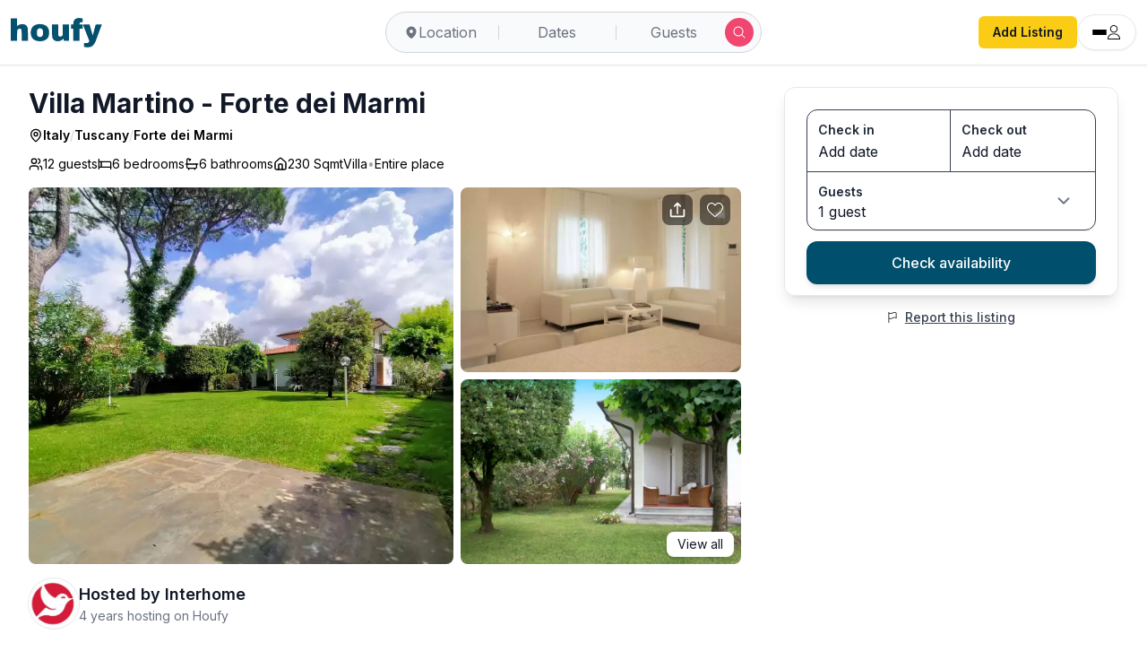

--- FILE ---
content_type: text/html; charset=utf-8
request_url: https://www.houfy.com/lodging/villa-martino/82078
body_size: 39081
content:
<!DOCTYPE html><html lang="en-US" class="hcontent_html"><head><meta charSet="utf-8"/><style>html {--houfy-mainwebui-bg-color:#FFFFFF;--houfy-mainwebui-btn-color:#E10055;}</style><title>Villa Martino - Forte dei Marmi</title><meta name="description" content="Located just outside the pedestrian area of Forte dei Marmi, surrounded by a large garden with pine trees, an ideal place to spend your holidays very large, modern, cosy villa. 710 m from the centre of Forte dei Marmi, in a central, quiet, sunny position residential area (villas), 420 m from the sea, from the beach. Pr"/><link rel="canonical" href="https://www.houfy.com/lodging/villa-martino/82078"/><meta property="og:title" content="Villa Martino - Forte dei Marmi"/><meta property="og:description" content="Located just outside the pedestrian area of Forte dei Marmi, surrounded by a large garden with pine trees, an ideal place to spend your holidays very large, modern, cosy villa. 710 m from the centre of Forte dei Marmi, in a central, quiet, sunny position residential area (villas), 420 m from the sea, from the beach. Pr"/><meta property="og:type" content="website"/><meta property="og:url" content="https://www.houfy.com/lodging/villa-martino/82078"/><meta property="og:image" content="https://www.assets.houfy.com/assets/images/properties/31b19c899a14e24e979735a374ca6691.webp"/><meta property="og:image:width" content="755"/><meta property="og:image:height" content="566"/><meta property="og:image" content="https://www.assets.houfy.com/assets/images/properties/3409bda4005c68fa03c139e7706b931c.webp"/><meta property="og:image" content="https://www.assets.houfy.com/assets/images/properties/b05d770bb11ca5256e3c20460f8163b1.webp"/><meta property="og:image" content="https://www.assets.houfy.com/assets/images/properties/0f2d7d78a3303f81a9de51ac17c862c5.webp"/><meta property="og:site_name" content="Houfy"/><meta property="og:locale" content="en-US"/><meta property="fb:app_id" content="815815965144098"/><meta name="twitter:card" content="summary_large_image"/><meta name="twitter:title" content="Villa Martino - Forte dei Marmi"/><meta name="twitter:description" content="Located just outside the pedestrian area of Forte dei Marmi, surrounded by a large garden with pine trees, an ideal place to spend your holidays very large, modern, cosy villa. 710 m from the centre of Forte dei Marmi, in a central, quiet, sunny position residential area (villas), 420 m from the sea, from the beach. Pr"/><meta name="twitter:image" content="https://www.assets.houfy.com/assets/images/properties/31b19c899a14e24e979735a374ca6691.webp"/><meta name="author" content="Houfy"/><meta name="section" content="Travel"/><link rel="preconnect" href="https://fonts.googleapis.com"/><link rel="preconnect" href="https://fonts.gstatic.com" crossorigin=""/><link rel="preconnect" href="https://www.google-analytics.com"/><script type="application/ld+json">{"@context":"https://schema.org","@type":"Organization","@id":"https://www.houfy.com/#organization","name":"Houfy","legalName":"Houfy, Inc","url":"https://www.houfy.com/","logo":"https://www.assets.houfy.com/assets/img/logo/horizontal.png","description":"Houfy is a direct booking marketplace for vacation rentals, enabling fee-free bookings for guests and 0% commission for hosts.","foundingDate":"2016","sameAs":["https://www.facebook.com/houfy","https://www.instagram.com/houfy_inc","https://x.com/houfy_inc","https://www.linkedin.com/company/houfy","https://www.youtube.com/channel/UCB8x7Xe_5iEHgLcVveBvJeQ"],"contactPoint":{"@type":"ContactPoint","contactType":"Customer Support","url":"https://www.houfy.com/contactus"}}</script><script type="application/ld+json">{"@context":"https://schema.org","@type":"WebSite","@id":"https://www.houfy.com/#website","url":"https://www.houfy.com/","name":"Houfy","alternateName":"Houfy Vacation Rentals","description":"Direct booking marketplace for vacation rentals with 0% commission for property owners and no booking fees for guests.","publisher":{"@id":"https://www.houfy.com/#organization"},"potentialAction":{"@type":"SearchAction","target":"https://www.houfy.com/vacation-rentals/{search_term_string}","query-input":"required name=search_term_string"}}</script><script type="application/ld+json" id="vacation_rental_json">{"@context":"https://schema.org","@type":"VacationRental","additionalType":"Villa","brand":"Houfy","containsPlace":{"@type":"Accommodation","additionalType":"EntirePlace","occupancy":{"@type":"QuantitativeValue","value":12},"numberOfBathroomsTotal":6,"numberOfBedrooms":6},"identifier":"82078","latitude":43.9650719,"longitude":10.1652755,"name":"Villa Martino - Forte dei Marmi","image":["https://www.assets.houfy.com/assets/images/properties/31b19c899a14e24e979735a374ca6691.webp","https://www.assets.houfy.com/assets/images/properties/3409bda4005c68fa03c139e7706b931c.webp","https://www.assets.houfy.com/assets/images/properties/b05d770bb11ca5256e3c20460f8163b1.webp","https://www.assets.houfy.com/assets/images/properties/0f2d7d78a3303f81a9de51ac17c862c5.webp","https://www.assets.houfy.com/assets/images/properties/805e77839b82d83d51dde6de7e28d23b.webp","https://www.assets.houfy.com/assets/images/properties/6a8d4748ffc47e0eca994b580856d185.webp","https://www.assets.houfy.com/assets/images/properties/1318d2cee67ab69f2be1979cdb5c0ae4.webp","https://www.assets.houfy.com/assets/images/properties/676ce1de5a0fb8cb5dfcb0748ae9e4a3.webp","https://www.assets.houfy.com/assets/images/properties/90a2f1d7205f48ca0817c52282d51663.webp","https://www.assets.houfy.com/assets/images/properties/21036575c51322dafe96a671c76f003a.webp","https://www.assets.houfy.com/assets/images/properties/e0bbde156a18b90c7a7e997e37888377.webp","https://www.assets.houfy.com/assets/images/properties/95f32b7d52050f09d6c7b96355da0a62.webp","https://www.assets.houfy.com/assets/images/properties/d0b412732cfc4a12f1d34a652e655696.webp","https://www.assets.houfy.com/assets/images/properties/b41c517f8a4485c9c8584f2ceb789281.webp","https://www.assets.houfy.com/assets/images/properties/880e7da25bf96a61477f851b22fb1a58.webp","https://www.assets.houfy.com/assets/images/properties/e79b8f7b2bc1a766b8b6f7d4ca81503a.webp","https://www.assets.houfy.com/assets/images/properties/6b71e5c841886f2e33f245c9364a259d.webp","https://www.assets.houfy.com/assets/images/properties/97911843aa08264a66ccbc40ef22a8d4.webp","https://www.assets.houfy.com/assets/images/properties/6ce9036a28f48d50bcb7a8ac34d13044.webp","https://www.assets.houfy.com/assets/images/properties/03fac07ebc7ac682b77359de7e12f105.webp","https://www.assets.houfy.com/assets/images/properties/e3a0f5f5f10887ca2f145b07cb88837b.webp","https://www.assets.houfy.com/assets/images/properties/f1eada9e5bc3aaa95894abea2305daae.webp","https://www.assets.houfy.com/assets/images/properties/38226c1896e79e375eee03ad776131b5.webp","https://www.assets.houfy.com/assets/images/properties/3d2bbdb932436542bb95d41f54fc2b4c.webp","https://www.assets.houfy.com/assets/images/properties/7018541ff015980afbba464a4bc38646.webp","https://www.assets.houfy.com/assets/images/properties/cbaf6468d999f685b26fb5aeb2dee544.webp","https://www.assets.houfy.com/assets/images/properties/74188614605e1710ccf94cba34837558.webp","https://www.assets.houfy.com/assets/images/properties/62a7ccdc0175fcd471a552d386655696.webp","https://www.assets.houfy.com/assets/images/properties/2b0bb4d2ac7615b2a56f9cdfcac9cd6b.webp","https://www.assets.houfy.com/assets/images/properties/a06ba8ff78c9b6e794734c21aa606a9b.webp","https://www.assets.houfy.com/assets/images/properties/fa7f20377c3a30c6fe62063404f57a44.webp","https://www.assets.houfy.com/assets/images/properties/425db1c1a065d82cedd32bc64cbcae1e.webp"],"description":"Located just outside the pedestrian area of Forte dei Marmi, surrounded by a large garden with pine trees, an ideal place to spend your holidays very large, modern, cosy villa. 710 m from the centre of Forte dei Marmi, in a central, quiet, sunny position residential area (villas), 420 m from the sea, from the beach. Private: large, well-kept garden (fenced) with lawn and trees. In the house: burglar alarm system, heating to be paid on the spot, heating available only from 01.Nov. - 15.Apr.. Linen change weekly. Room cleaning 2 times per week (included). Airport transfer (extra). Parking on the premises. Grocery 700 m, supermarket 2 km, restaurant 700 m, bakery 700 m, pedestrian zone, bicycle rental 1 km, bus stop 400 m, railway station \"Forte dei Marmi\" 3.5 km, public bathing area 420 m. Golf course (18 hole) 3 km, surf school 400 m, tennis 1 km, cycle lane 400 m. Nearby attractions: Firenze 100 km, Pisa 30 km, Lucca 30 km, Pietrasanta 6 km, Cinque Terre 50 km, Siena 175 km. Well-known lakes can easily be reached: Massaciuccoli 20 km. Please note: suitable for families. Residence with electric gates.<br/><br/>\"Villa Martino\", 7-room villa 230 m2 on 3 levels. Spacious and bright, fully renovated, very comfortable and modern furnishings: large living/dining room with digital TV and air conditioning. Exit to the garden. 1 room with 2 beds and shower. 1 large room with 1 french bed (140 cm, length 190 cm), shower/bidet/WC and TV (flat screen), air conditioning. 1 large room with 1 french bed (140 cm, length 190 cm), shower/bidet/WC and TV (flat screen), air conditioning. Large kitchen (4 hot plates, oven, dishwasher, microwave, freezer) with dining table, air conditioning. Sep. WC. Gas heating, air-conditioning. Heating available only from 01.11. to 15.04. Upper floor: 1 large double bedroom with shower/bidet/WC and TV (flat screen), air conditioning. 1 room with 2 beds, bath/bidet/WC and TV (flat screen), air conditioning. 2nd upper floor: 1 double bedroom with shower/bidet/WC and TV (flat screen), air conditioning. Studio. Large patio. Barbecue. Facilities: washing machine, dryer. Internet (WiFi, free). Parking (fenced 2 cars) at the house. Suitable for families. covered outdoor area, well equipped, ideal for having lunch and dinner outdoors. IT046013B436ABLMEO<br/><br/>","address":{"addressCountry":"IT","addressRegion":"Tuscany","addressLocality":"Forte dei Marmi"},"datePublished":"2023-03-11","knowsLanguage":["en-US"]}</script><link rel="preconnect" href="https://www.assets.houfy.com"/><meta content="width=device-width, initial-scale=1, maximum-scale=1, user-scalable=no" name="viewport"/><meta property="fb:app_id" content="815815965144098"/><link rel="shortcut icon" href="https://www.cdnassets.houfy.com/assets/icons/m34/favicon.ico" type="image/x-icon"/><link rel="apple-touch-icon" sizes="57x57" href="https://www.cdnassets.houfy.com/assets/icons/m34/apple-icon-57x57.png"/><link rel="apple-touch-icon" sizes="60x60" href="https://www.cdnassets.houfy.com/assets/icons/m34/apple-icon-60x60.png"/><link rel="apple-touch-icon" sizes="72x72" href="https://www.cdnassets.houfy.com/assets/icons/m34/apple-icon-72x72.png"/><link rel="apple-touch-icon" sizes="76x76" href="https://www.cdnassets.houfy.com/assets/icons/m34/apple-icon-76x76.png"/><link rel="apple-touch-icon" sizes="114x114" href="https://www.cdnassets.houfy.com/assets/icons/m34/apple-icon-114x114.png"/><link rel="apple-touch-icon" sizes="120x120" href="https://www.cdnassets.houfy.com/assets/icons/m34/apple-icon-120x120.png"/><link rel="apple-touch-icon" sizes="144x144" href="https://www.cdnassets.houfy.com/assets/icons/m34/apple-icon-144x144.png"/><link rel="apple-touch-icon" sizes="152x152" href="https://www.cdnassets.houfy.com/assets/icons/m34/apple-icon-152x152.png"/><link rel="apple-touch-icon" sizes="180x180" href="https://www.cdnassets.houfy.com/assets/icons/m34/apple-icon-180x180.png"/><link rel="icon" type="image/png" sizes="192x192" href="https://www.cdnassets.houfy.com/assets/icons/m34/android-icon-192x192.png"/><link rel="icon" type="image/png" sizes="96x96" href="https://www.cdnassets.houfy.com/assets/icons/m34/favicon-96x96.png"/><link rel="icon" type="image/png" sizes="32x32" href="https://www.cdnassets.houfy.com/assets/icons/m34/favicon-32x32.png"/><link rel="icon" type="image/png" sizes="16x16" href="https://www.cdnassets.houfy.com/assets/icons/m34/favicon-16x16.png"/><meta name="msapplication-TileColor" content="#ffffff"/><meta name="msapplication-TileImage" content="https://www.cdnassets.houfy.com/assets/icons/m34/ms-icon-144x144.png"/><link rel="manifest" href="https://www.cdnassets.houfy.com/assets/icons/m34/manifest.json"/><meta property="og:site" content="HOUFY"/><meta property="og:type" content="Website"/><meta property="og:site_name" content="Houfy"/><meta property="theme-color" content="#004F6C"/><meta name="mobile-web-app-capable" content="yes"/><meta name="apple-mobile-web-app-status-bar-style" content="#004F6C"/><script>
        (function(w,d,s,l,i){
          w[l]=w[l]||[];
          w[l].push({'gtm.start': new Date().getTime(),event:'gtm.js'});
          var f=d.getElementsByTagName(s)[0],
          j=d.createElement(s),dl=l!='dataLayer'?'&l='+l:'';
          j.async=true;
          j.src='https://www.googletagmanager.com/gtm.js?id=GTM-KXXRSQ7F'+dl;
          f.parentNode.insertBefore(j,f);
        })(window,document,'script','dataLayer','GTM-KXXRSQ7F');
      </script><meta name="next-head-count" content="58"/><link rel="preconnect" href="https://fonts.gstatic.com" crossorigin /><link rel="preload" href="https://www.cdnw1.houfy.com/3911de05-65d0-42e2-8170-4fb773d4f201/_next/static/css/6f98855b1b5d8ec2.css" as="style"/><link rel="stylesheet" href="https://www.cdnw1.houfy.com/3911de05-65d0-42e2-8170-4fb773d4f201/_next/static/css/6f98855b1b5d8ec2.css" data-n-p=""/><link rel="preload" href="https://www.cdnw1.houfy.com/3911de05-65d0-42e2-8170-4fb773d4f201/_next/static/css/c75d7061e3644f54.css" as="style"/><link rel="stylesheet" href="https://www.cdnw1.houfy.com/3911de05-65d0-42e2-8170-4fb773d4f201/_next/static/css/c75d7061e3644f54.css" data-n-p=""/><link rel="preload" href="https://www.cdnw1.houfy.com/3911de05-65d0-42e2-8170-4fb773d4f201/_next/static/css/006747292652b6b2.css" as="style"/><link rel="stylesheet" href="https://www.cdnw1.houfy.com/3911de05-65d0-42e2-8170-4fb773d4f201/_next/static/css/006747292652b6b2.css" data-n-p=""/><noscript data-n-css=""></noscript><script defer="" nomodule="" src="https://www.cdnw1.houfy.com/3911de05-65d0-42e2-8170-4fb773d4f201/_next/static/chunks/polyfills-42372ed130431b0a.js"></script><script src="https://www.cdnassets.houfy.com/assets/js/jquery.min.js" defer="" data-nscript="beforeInteractive"></script><script src="https://www.cdnw1.houfy.com/3911de05-65d0-42e2-8170-4fb773d4f201/_next/static/chunks/webpack-9afc718c6ce7684d.js" defer=""></script><script src="https://www.cdnw1.houfy.com/3911de05-65d0-42e2-8170-4fb773d4f201/_next/static/chunks/framework-7dd2e6099f99741d.js" defer=""></script><script src="https://www.cdnw1.houfy.com/3911de05-65d0-42e2-8170-4fb773d4f201/_next/static/chunks/main-4807fd2fd1e96f99.js" defer=""></script><script src="https://www.cdnw1.houfy.com/3911de05-65d0-42e2-8170-4fb773d4f201/_next/static/chunks/pages/_app-505529d7818ddc09.js" defer=""></script><script src="https://www.cdnw1.houfy.com/3911de05-65d0-42e2-8170-4fb773d4f201/_next/static/chunks/75fc9c18-3de9718588c303de.js" defer=""></script><script src="https://www.cdnw1.houfy.com/3911de05-65d0-42e2-8170-4fb773d4f201/_next/static/chunks/41155975-73bcf9d239c70486.js" defer=""></script><script src="https://www.cdnw1.houfy.com/3911de05-65d0-42e2-8170-4fb773d4f201/_next/static/chunks/cb355538-3efca845f2b0e621.js" defer=""></script><script src="https://www.cdnw1.houfy.com/3911de05-65d0-42e2-8170-4fb773d4f201/_next/static/chunks/fe75db45-b738951c687545d6.js" defer=""></script><script src="https://www.cdnw1.houfy.com/3911de05-65d0-42e2-8170-4fb773d4f201/_next/static/chunks/9332-3d5b6dd2acefc125.js" defer=""></script><script src="https://www.cdnw1.houfy.com/3911de05-65d0-42e2-8170-4fb773d4f201/_next/static/chunks/9217-10016a1a3c0132cb.js" defer=""></script><script src="https://www.cdnw1.houfy.com/3911de05-65d0-42e2-8170-4fb773d4f201/_next/static/chunks/368-03e17b4d3d346716.js" defer=""></script><script src="https://www.cdnw1.houfy.com/3911de05-65d0-42e2-8170-4fb773d4f201/_next/static/chunks/7623-b52c4377fe882c67.js" defer=""></script><script src="https://www.cdnw1.houfy.com/3911de05-65d0-42e2-8170-4fb773d4f201/_next/static/chunks/3211-7f1bc0f05292f9e4.js" defer=""></script><script src="https://www.cdnw1.houfy.com/3911de05-65d0-42e2-8170-4fb773d4f201/_next/static/chunks/1734-417cb1f3bb6d8111.js" defer=""></script><script src="https://www.cdnw1.houfy.com/3911de05-65d0-42e2-8170-4fb773d4f201/_next/static/chunks/9276-03b8c639105ffd7b.js" defer=""></script><script src="https://www.cdnw1.houfy.com/3911de05-65d0-42e2-8170-4fb773d4f201/_next/static/chunks/8130-93c163f87e8e45fc.js" defer=""></script><script src="https://www.cdnw1.houfy.com/3911de05-65d0-42e2-8170-4fb773d4f201/_next/static/chunks/9168-51389c43dbb96d13.js" defer=""></script><script src="https://www.cdnw1.houfy.com/3911de05-65d0-42e2-8170-4fb773d4f201/_next/static/chunks/450-84fb8da5ade135ba.js" defer=""></script><script src="https://www.cdnw1.houfy.com/3911de05-65d0-42e2-8170-4fb773d4f201/_next/static/chunks/2470-00b396c7c42615e8.js" defer=""></script><script src="https://www.cdnw1.houfy.com/3911de05-65d0-42e2-8170-4fb773d4f201/_next/static/chunks/3403-b21ac3bcb950a241.js" defer=""></script><script src="https://www.cdnw1.houfy.com/3911de05-65d0-42e2-8170-4fb773d4f201/_next/static/chunks/4955-7ec8a446225fd3bb.js" defer=""></script><script src="https://www.cdnw1.houfy.com/3911de05-65d0-42e2-8170-4fb773d4f201/_next/static/chunks/1278-6dcc8ebeda38a649.js" defer=""></script><script src="https://www.cdnw1.houfy.com/3911de05-65d0-42e2-8170-4fb773d4f201/_next/static/chunks/5091-ec93cbf17288f4dd.js" defer=""></script><script src="https://www.cdnw1.houfy.com/3911de05-65d0-42e2-8170-4fb773d4f201/_next/static/chunks/7158-4eeeed4032c1c418.js" defer=""></script><script src="https://www.cdnw1.houfy.com/3911de05-65d0-42e2-8170-4fb773d4f201/_next/static/chunks/7189-8814de49b2491443.js" defer=""></script><script src="https://www.cdnw1.houfy.com/3911de05-65d0-42e2-8170-4fb773d4f201/_next/static/chunks/7726-a54c8a426df86dff.js" defer=""></script><script src="https://www.cdnw1.houfy.com/3911de05-65d0-42e2-8170-4fb773d4f201/_next/static/chunks/6307-221f466aa109ddc6.js" defer=""></script><script src="https://www.cdnw1.houfy.com/3911de05-65d0-42e2-8170-4fb773d4f201/_next/static/chunks/5279-74a4d5f30128a536.js" defer=""></script><script src="https://www.cdnw1.houfy.com/3911de05-65d0-42e2-8170-4fb773d4f201/_next/static/chunks/pages/lodging/%5Btitle%5D/%5Bid%5D-b582df42512a9eb1.js" defer=""></script><script src="https://www.cdnw1.houfy.com/3911de05-65d0-42e2-8170-4fb773d4f201/_next/static/aouDanq0Qk14zUEiYg_dF/_buildManifest.js" defer=""></script><script src="https://www.cdnw1.houfy.com/3911de05-65d0-42e2-8170-4fb773d4f201/_next/static/aouDanq0Qk14zUEiYg_dF/_ssgManifest.js" defer=""></script><style id="__jsx-3015ee9122057661">.listing-swiper,.listing-swiper .swiper-wrapper,.listing-swiper .swiper-slide{height:100%}</style><style id="__jsx-ec974aa3ecd4ac3a">.no-scrollbar.jsx-ec974aa3ecd4ac3a{-ms-overflow-style:none;scrollbar-width:none}.no-scrollbar.jsx-ec974aa3ecd4ac3a::-webkit-scrollbar{display:none}</style><style id="__jsx-97a2239da1091535">.no-scrollbar.jsx-97a2239da1091535{-ms-overflow-style:none;scrollbar-width:none}.no-scrollbar.jsx-97a2239da1091535::-webkit-scrollbar{display:none}</style><style data-href="https://fonts.googleapis.com/css2?family=Inter:wght@300;400;500;600;700;800&display=swap">@font-face{font-family:'Inter';font-style:normal;font-weight:300;font-display:swap;src:url(https://fonts.gstatic.com/l/font?kit=UcCO3FwrK3iLTeHuS_nVMrMxCp50SjIw2boKoduKmMEVuOKfMZs&skey=c491285d6722e4fa&v=v20) format('woff')}@font-face{font-family:'Inter';font-style:normal;font-weight:400;font-display:swap;src:url(https://fonts.gstatic.com/l/font?kit=UcCO3FwrK3iLTeHuS_nVMrMxCp50SjIw2boKoduKmMEVuLyfMZs&skey=c491285d6722e4fa&v=v20) format('woff')}@font-face{font-family:'Inter';font-style:normal;font-weight:500;font-display:swap;src:url(https://fonts.gstatic.com/l/font?kit=UcCO3FwrK3iLTeHuS_nVMrMxCp50SjIw2boKoduKmMEVuI6fMZs&skey=c491285d6722e4fa&v=v20) format('woff')}@font-face{font-family:'Inter';font-style:normal;font-weight:600;font-display:swap;src:url(https://fonts.gstatic.com/l/font?kit=UcCO3FwrK3iLTeHuS_nVMrMxCp50SjIw2boKoduKmMEVuGKYMZs&skey=c491285d6722e4fa&v=v20) format('woff')}@font-face{font-family:'Inter';font-style:normal;font-weight:700;font-display:swap;src:url(https://fonts.gstatic.com/l/font?kit=UcCO3FwrK3iLTeHuS_nVMrMxCp50SjIw2boKoduKmMEVuFuYMZs&skey=c491285d6722e4fa&v=v20) format('woff')}@font-face{font-family:'Inter';font-style:normal;font-weight:800;font-display:swap;src:url(https://fonts.gstatic.com/l/font?kit=UcCO3FwrK3iLTeHuS_nVMrMxCp50SjIw2boKoduKmMEVuDyYMZs&skey=c491285d6722e4fa&v=v20) format('woff')}@font-face{font-family:'Inter';font-style:normal;font-weight:300;font-display:swap;src:url(https://fonts.gstatic.com/s/inter/v20/UcC73FwrK3iLTeHuS_nVMrMxCp50SjIa2JL7W0Q5n-wU.woff2) format('woff2');unicode-range:U+0460-052F,U+1C80-1C8A,U+20B4,U+2DE0-2DFF,U+A640-A69F,U+FE2E-FE2F}@font-face{font-family:'Inter';font-style:normal;font-weight:300;font-display:swap;src:url(https://fonts.gstatic.com/s/inter/v20/UcC73FwrK3iLTeHuS_nVMrMxCp50SjIa0ZL7W0Q5n-wU.woff2) format('woff2');unicode-range:U+0301,U+0400-045F,U+0490-0491,U+04B0-04B1,U+2116}@font-face{font-family:'Inter';font-style:normal;font-weight:300;font-display:swap;src:url(https://fonts.gstatic.com/s/inter/v20/UcC73FwrK3iLTeHuS_nVMrMxCp50SjIa2ZL7W0Q5n-wU.woff2) format('woff2');unicode-range:U+1F00-1FFF}@font-face{font-family:'Inter';font-style:normal;font-weight:300;font-display:swap;src:url(https://fonts.gstatic.com/s/inter/v20/UcC73FwrK3iLTeHuS_nVMrMxCp50SjIa1pL7W0Q5n-wU.woff2) format('woff2');unicode-range:U+0370-0377,U+037A-037F,U+0384-038A,U+038C,U+038E-03A1,U+03A3-03FF}@font-face{font-family:'Inter';font-style:normal;font-weight:300;font-display:swap;src:url(https://fonts.gstatic.com/s/inter/v20/UcC73FwrK3iLTeHuS_nVMrMxCp50SjIa2pL7W0Q5n-wU.woff2) format('woff2');unicode-range:U+0102-0103,U+0110-0111,U+0128-0129,U+0168-0169,U+01A0-01A1,U+01AF-01B0,U+0300-0301,U+0303-0304,U+0308-0309,U+0323,U+0329,U+1EA0-1EF9,U+20AB}@font-face{font-family:'Inter';font-style:normal;font-weight:300;font-display:swap;src:url(https://fonts.gstatic.com/s/inter/v20/UcC73FwrK3iLTeHuS_nVMrMxCp50SjIa25L7W0Q5n-wU.woff2) format('woff2');unicode-range:U+0100-02BA,U+02BD-02C5,U+02C7-02CC,U+02CE-02D7,U+02DD-02FF,U+0304,U+0308,U+0329,U+1D00-1DBF,U+1E00-1E9F,U+1EF2-1EFF,U+2020,U+20A0-20AB,U+20AD-20C0,U+2113,U+2C60-2C7F,U+A720-A7FF}@font-face{font-family:'Inter';font-style:normal;font-weight:300;font-display:swap;src:url(https://fonts.gstatic.com/s/inter/v20/UcC73FwrK3iLTeHuS_nVMrMxCp50SjIa1ZL7W0Q5nw.woff2) format('woff2');unicode-range:U+0000-00FF,U+0131,U+0152-0153,U+02BB-02BC,U+02C6,U+02DA,U+02DC,U+0304,U+0308,U+0329,U+2000-206F,U+20AC,U+2122,U+2191,U+2193,U+2212,U+2215,U+FEFF,U+FFFD}@font-face{font-family:'Inter';font-style:normal;font-weight:400;font-display:swap;src:url(https://fonts.gstatic.com/s/inter/v20/UcC73FwrK3iLTeHuS_nVMrMxCp50SjIa2JL7W0Q5n-wU.woff2) format('woff2');unicode-range:U+0460-052F,U+1C80-1C8A,U+20B4,U+2DE0-2DFF,U+A640-A69F,U+FE2E-FE2F}@font-face{font-family:'Inter';font-style:normal;font-weight:400;font-display:swap;src:url(https://fonts.gstatic.com/s/inter/v20/UcC73FwrK3iLTeHuS_nVMrMxCp50SjIa0ZL7W0Q5n-wU.woff2) format('woff2');unicode-range:U+0301,U+0400-045F,U+0490-0491,U+04B0-04B1,U+2116}@font-face{font-family:'Inter';font-style:normal;font-weight:400;font-display:swap;src:url(https://fonts.gstatic.com/s/inter/v20/UcC73FwrK3iLTeHuS_nVMrMxCp50SjIa2ZL7W0Q5n-wU.woff2) format('woff2');unicode-range:U+1F00-1FFF}@font-face{font-family:'Inter';font-style:normal;font-weight:400;font-display:swap;src:url(https://fonts.gstatic.com/s/inter/v20/UcC73FwrK3iLTeHuS_nVMrMxCp50SjIa1pL7W0Q5n-wU.woff2) format('woff2');unicode-range:U+0370-0377,U+037A-037F,U+0384-038A,U+038C,U+038E-03A1,U+03A3-03FF}@font-face{font-family:'Inter';font-style:normal;font-weight:400;font-display:swap;src:url(https://fonts.gstatic.com/s/inter/v20/UcC73FwrK3iLTeHuS_nVMrMxCp50SjIa2pL7W0Q5n-wU.woff2) format('woff2');unicode-range:U+0102-0103,U+0110-0111,U+0128-0129,U+0168-0169,U+01A0-01A1,U+01AF-01B0,U+0300-0301,U+0303-0304,U+0308-0309,U+0323,U+0329,U+1EA0-1EF9,U+20AB}@font-face{font-family:'Inter';font-style:normal;font-weight:400;font-display:swap;src:url(https://fonts.gstatic.com/s/inter/v20/UcC73FwrK3iLTeHuS_nVMrMxCp50SjIa25L7W0Q5n-wU.woff2) format('woff2');unicode-range:U+0100-02BA,U+02BD-02C5,U+02C7-02CC,U+02CE-02D7,U+02DD-02FF,U+0304,U+0308,U+0329,U+1D00-1DBF,U+1E00-1E9F,U+1EF2-1EFF,U+2020,U+20A0-20AB,U+20AD-20C0,U+2113,U+2C60-2C7F,U+A720-A7FF}@font-face{font-family:'Inter';font-style:normal;font-weight:400;font-display:swap;src:url(https://fonts.gstatic.com/s/inter/v20/UcC73FwrK3iLTeHuS_nVMrMxCp50SjIa1ZL7W0Q5nw.woff2) format('woff2');unicode-range:U+0000-00FF,U+0131,U+0152-0153,U+02BB-02BC,U+02C6,U+02DA,U+02DC,U+0304,U+0308,U+0329,U+2000-206F,U+20AC,U+2122,U+2191,U+2193,U+2212,U+2215,U+FEFF,U+FFFD}@font-face{font-family:'Inter';font-style:normal;font-weight:500;font-display:swap;src:url(https://fonts.gstatic.com/s/inter/v20/UcC73FwrK3iLTeHuS_nVMrMxCp50SjIa2JL7W0Q5n-wU.woff2) format('woff2');unicode-range:U+0460-052F,U+1C80-1C8A,U+20B4,U+2DE0-2DFF,U+A640-A69F,U+FE2E-FE2F}@font-face{font-family:'Inter';font-style:normal;font-weight:500;font-display:swap;src:url(https://fonts.gstatic.com/s/inter/v20/UcC73FwrK3iLTeHuS_nVMrMxCp50SjIa0ZL7W0Q5n-wU.woff2) format('woff2');unicode-range:U+0301,U+0400-045F,U+0490-0491,U+04B0-04B1,U+2116}@font-face{font-family:'Inter';font-style:normal;font-weight:500;font-display:swap;src:url(https://fonts.gstatic.com/s/inter/v20/UcC73FwrK3iLTeHuS_nVMrMxCp50SjIa2ZL7W0Q5n-wU.woff2) format('woff2');unicode-range:U+1F00-1FFF}@font-face{font-family:'Inter';font-style:normal;font-weight:500;font-display:swap;src:url(https://fonts.gstatic.com/s/inter/v20/UcC73FwrK3iLTeHuS_nVMrMxCp50SjIa1pL7W0Q5n-wU.woff2) format('woff2');unicode-range:U+0370-0377,U+037A-037F,U+0384-038A,U+038C,U+038E-03A1,U+03A3-03FF}@font-face{font-family:'Inter';font-style:normal;font-weight:500;font-display:swap;src:url(https://fonts.gstatic.com/s/inter/v20/UcC73FwrK3iLTeHuS_nVMrMxCp50SjIa2pL7W0Q5n-wU.woff2) format('woff2');unicode-range:U+0102-0103,U+0110-0111,U+0128-0129,U+0168-0169,U+01A0-01A1,U+01AF-01B0,U+0300-0301,U+0303-0304,U+0308-0309,U+0323,U+0329,U+1EA0-1EF9,U+20AB}@font-face{font-family:'Inter';font-style:normal;font-weight:500;font-display:swap;src:url(https://fonts.gstatic.com/s/inter/v20/UcC73FwrK3iLTeHuS_nVMrMxCp50SjIa25L7W0Q5n-wU.woff2) format('woff2');unicode-range:U+0100-02BA,U+02BD-02C5,U+02C7-02CC,U+02CE-02D7,U+02DD-02FF,U+0304,U+0308,U+0329,U+1D00-1DBF,U+1E00-1E9F,U+1EF2-1EFF,U+2020,U+20A0-20AB,U+20AD-20C0,U+2113,U+2C60-2C7F,U+A720-A7FF}@font-face{font-family:'Inter';font-style:normal;font-weight:500;font-display:swap;src:url(https://fonts.gstatic.com/s/inter/v20/UcC73FwrK3iLTeHuS_nVMrMxCp50SjIa1ZL7W0Q5nw.woff2) format('woff2');unicode-range:U+0000-00FF,U+0131,U+0152-0153,U+02BB-02BC,U+02C6,U+02DA,U+02DC,U+0304,U+0308,U+0329,U+2000-206F,U+20AC,U+2122,U+2191,U+2193,U+2212,U+2215,U+FEFF,U+FFFD}@font-face{font-family:'Inter';font-style:normal;font-weight:600;font-display:swap;src:url(https://fonts.gstatic.com/s/inter/v20/UcC73FwrK3iLTeHuS_nVMrMxCp50SjIa2JL7W0Q5n-wU.woff2) format('woff2');unicode-range:U+0460-052F,U+1C80-1C8A,U+20B4,U+2DE0-2DFF,U+A640-A69F,U+FE2E-FE2F}@font-face{font-family:'Inter';font-style:normal;font-weight:600;font-display:swap;src:url(https://fonts.gstatic.com/s/inter/v20/UcC73FwrK3iLTeHuS_nVMrMxCp50SjIa0ZL7W0Q5n-wU.woff2) format('woff2');unicode-range:U+0301,U+0400-045F,U+0490-0491,U+04B0-04B1,U+2116}@font-face{font-family:'Inter';font-style:normal;font-weight:600;font-display:swap;src:url(https://fonts.gstatic.com/s/inter/v20/UcC73FwrK3iLTeHuS_nVMrMxCp50SjIa2ZL7W0Q5n-wU.woff2) format('woff2');unicode-range:U+1F00-1FFF}@font-face{font-family:'Inter';font-style:normal;font-weight:600;font-display:swap;src:url(https://fonts.gstatic.com/s/inter/v20/UcC73FwrK3iLTeHuS_nVMrMxCp50SjIa1pL7W0Q5n-wU.woff2) format('woff2');unicode-range:U+0370-0377,U+037A-037F,U+0384-038A,U+038C,U+038E-03A1,U+03A3-03FF}@font-face{font-family:'Inter';font-style:normal;font-weight:600;font-display:swap;src:url(https://fonts.gstatic.com/s/inter/v20/UcC73FwrK3iLTeHuS_nVMrMxCp50SjIa2pL7W0Q5n-wU.woff2) format('woff2');unicode-range:U+0102-0103,U+0110-0111,U+0128-0129,U+0168-0169,U+01A0-01A1,U+01AF-01B0,U+0300-0301,U+0303-0304,U+0308-0309,U+0323,U+0329,U+1EA0-1EF9,U+20AB}@font-face{font-family:'Inter';font-style:normal;font-weight:600;font-display:swap;src:url(https://fonts.gstatic.com/s/inter/v20/UcC73FwrK3iLTeHuS_nVMrMxCp50SjIa25L7W0Q5n-wU.woff2) format('woff2');unicode-range:U+0100-02BA,U+02BD-02C5,U+02C7-02CC,U+02CE-02D7,U+02DD-02FF,U+0304,U+0308,U+0329,U+1D00-1DBF,U+1E00-1E9F,U+1EF2-1EFF,U+2020,U+20A0-20AB,U+20AD-20C0,U+2113,U+2C60-2C7F,U+A720-A7FF}@font-face{font-family:'Inter';font-style:normal;font-weight:600;font-display:swap;src:url(https://fonts.gstatic.com/s/inter/v20/UcC73FwrK3iLTeHuS_nVMrMxCp50SjIa1ZL7W0Q5nw.woff2) format('woff2');unicode-range:U+0000-00FF,U+0131,U+0152-0153,U+02BB-02BC,U+02C6,U+02DA,U+02DC,U+0304,U+0308,U+0329,U+2000-206F,U+20AC,U+2122,U+2191,U+2193,U+2212,U+2215,U+FEFF,U+FFFD}@font-face{font-family:'Inter';font-style:normal;font-weight:700;font-display:swap;src:url(https://fonts.gstatic.com/s/inter/v20/UcC73FwrK3iLTeHuS_nVMrMxCp50SjIa2JL7W0Q5n-wU.woff2) format('woff2');unicode-range:U+0460-052F,U+1C80-1C8A,U+20B4,U+2DE0-2DFF,U+A640-A69F,U+FE2E-FE2F}@font-face{font-family:'Inter';font-style:normal;font-weight:700;font-display:swap;src:url(https://fonts.gstatic.com/s/inter/v20/UcC73FwrK3iLTeHuS_nVMrMxCp50SjIa0ZL7W0Q5n-wU.woff2) format('woff2');unicode-range:U+0301,U+0400-045F,U+0490-0491,U+04B0-04B1,U+2116}@font-face{font-family:'Inter';font-style:normal;font-weight:700;font-display:swap;src:url(https://fonts.gstatic.com/s/inter/v20/UcC73FwrK3iLTeHuS_nVMrMxCp50SjIa2ZL7W0Q5n-wU.woff2) format('woff2');unicode-range:U+1F00-1FFF}@font-face{font-family:'Inter';font-style:normal;font-weight:700;font-display:swap;src:url(https://fonts.gstatic.com/s/inter/v20/UcC73FwrK3iLTeHuS_nVMrMxCp50SjIa1pL7W0Q5n-wU.woff2) format('woff2');unicode-range:U+0370-0377,U+037A-037F,U+0384-038A,U+038C,U+038E-03A1,U+03A3-03FF}@font-face{font-family:'Inter';font-style:normal;font-weight:700;font-display:swap;src:url(https://fonts.gstatic.com/s/inter/v20/UcC73FwrK3iLTeHuS_nVMrMxCp50SjIa2pL7W0Q5n-wU.woff2) format('woff2');unicode-range:U+0102-0103,U+0110-0111,U+0128-0129,U+0168-0169,U+01A0-01A1,U+01AF-01B0,U+0300-0301,U+0303-0304,U+0308-0309,U+0323,U+0329,U+1EA0-1EF9,U+20AB}@font-face{font-family:'Inter';font-style:normal;font-weight:700;font-display:swap;src:url(https://fonts.gstatic.com/s/inter/v20/UcC73FwrK3iLTeHuS_nVMrMxCp50SjIa25L7W0Q5n-wU.woff2) format('woff2');unicode-range:U+0100-02BA,U+02BD-02C5,U+02C7-02CC,U+02CE-02D7,U+02DD-02FF,U+0304,U+0308,U+0329,U+1D00-1DBF,U+1E00-1E9F,U+1EF2-1EFF,U+2020,U+20A0-20AB,U+20AD-20C0,U+2113,U+2C60-2C7F,U+A720-A7FF}@font-face{font-family:'Inter';font-style:normal;font-weight:700;font-display:swap;src:url(https://fonts.gstatic.com/s/inter/v20/UcC73FwrK3iLTeHuS_nVMrMxCp50SjIa1ZL7W0Q5nw.woff2) format('woff2');unicode-range:U+0000-00FF,U+0131,U+0152-0153,U+02BB-02BC,U+02C6,U+02DA,U+02DC,U+0304,U+0308,U+0329,U+2000-206F,U+20AC,U+2122,U+2191,U+2193,U+2212,U+2215,U+FEFF,U+FFFD}@font-face{font-family:'Inter';font-style:normal;font-weight:800;font-display:swap;src:url(https://fonts.gstatic.com/s/inter/v20/UcC73FwrK3iLTeHuS_nVMrMxCp50SjIa2JL7W0Q5n-wU.woff2) format('woff2');unicode-range:U+0460-052F,U+1C80-1C8A,U+20B4,U+2DE0-2DFF,U+A640-A69F,U+FE2E-FE2F}@font-face{font-family:'Inter';font-style:normal;font-weight:800;font-display:swap;src:url(https://fonts.gstatic.com/s/inter/v20/UcC73FwrK3iLTeHuS_nVMrMxCp50SjIa0ZL7W0Q5n-wU.woff2) format('woff2');unicode-range:U+0301,U+0400-045F,U+0490-0491,U+04B0-04B1,U+2116}@font-face{font-family:'Inter';font-style:normal;font-weight:800;font-display:swap;src:url(https://fonts.gstatic.com/s/inter/v20/UcC73FwrK3iLTeHuS_nVMrMxCp50SjIa2ZL7W0Q5n-wU.woff2) format('woff2');unicode-range:U+1F00-1FFF}@font-face{font-family:'Inter';font-style:normal;font-weight:800;font-display:swap;src:url(https://fonts.gstatic.com/s/inter/v20/UcC73FwrK3iLTeHuS_nVMrMxCp50SjIa1pL7W0Q5n-wU.woff2) format('woff2');unicode-range:U+0370-0377,U+037A-037F,U+0384-038A,U+038C,U+038E-03A1,U+03A3-03FF}@font-face{font-family:'Inter';font-style:normal;font-weight:800;font-display:swap;src:url(https://fonts.gstatic.com/s/inter/v20/UcC73FwrK3iLTeHuS_nVMrMxCp50SjIa2pL7W0Q5n-wU.woff2) format('woff2');unicode-range:U+0102-0103,U+0110-0111,U+0128-0129,U+0168-0169,U+01A0-01A1,U+01AF-01B0,U+0300-0301,U+0303-0304,U+0308-0309,U+0323,U+0329,U+1EA0-1EF9,U+20AB}@font-face{font-family:'Inter';font-style:normal;font-weight:800;font-display:swap;src:url(https://fonts.gstatic.com/s/inter/v20/UcC73FwrK3iLTeHuS_nVMrMxCp50SjIa25L7W0Q5n-wU.woff2) format('woff2');unicode-range:U+0100-02BA,U+02BD-02C5,U+02C7-02CC,U+02CE-02D7,U+02DD-02FF,U+0304,U+0308,U+0329,U+1D00-1DBF,U+1E00-1E9F,U+1EF2-1EFF,U+2020,U+20A0-20AB,U+20AD-20C0,U+2113,U+2C60-2C7F,U+A720-A7FF}@font-face{font-family:'Inter';font-style:normal;font-weight:800;font-display:swap;src:url(https://fonts.gstatic.com/s/inter/v20/UcC73FwrK3iLTeHuS_nVMrMxCp50SjIa1ZL7W0Q5nw.woff2) format('woff2');unicode-range:U+0000-00FF,U+0131,U+0152-0153,U+02BB-02BC,U+02C6,U+02DA,U+02DC,U+0304,U+0308,U+0329,U+2000-206F,U+20AC,U+2122,U+2191,U+2193,U+2212,U+2215,U+FEFF,U+FFFD}</style></head><body class="hcontent_body"><div id="content"><div id="__next"><div class="mainapp-content font-sans  antialiased scroll-smooth"><div class="houfy-loading-bar"></div><div class="fixedmsg"><i class="fmsgloader active"></i></div><header class="fixed top-0 left-0 right-0 z-50 flex items-center justify-between px-1 sm:px-3 py-3 border-b bg-white shadow-sm"><a href="/" class="block py-1 transition-[padding-left] duration-50 "><div class="hlogolarge flexlogo lg:flex hidden"></div><div class="hlogolarge lg:hidden block"></div></a><div class="sm:flex flex-1 justify-center lg:-translate-x-1/2 lg:fixed lg:left-1/2"><div class="w-full"></div></div><span class="hidden pl-12 sm:pl-[3rem] md:pl-[3rem] lg:pl-0"></span></header><div class="min-h-screen bg-white"><div class="pt-[73px] md:pt-[73px]"><div class="mb-0 lg:hidden"><div class="relative z-0"><div class="absolute top-2 right-3 flex space-x-2 z-[5]"><button class="bg-black/50 hover:bg-black/70 text-white p-2 rounded-lg"><span class="rsvg-icon-outer"><img loading="lazy" decoding="async" fetchpriority="low" src="https://www.assets.houfy.com/assets/svg/upload1.svg" height="18" width="18" style="display:flex"/></span></button><button class="bg-black/50 hover:bg-black/70 text-white p-2 rounded-lg"><span class="rsvg-icon-outer"><img loading="lazy" decoding="async" fetchpriority="low" src="https://www.assets.houfy.com/assets/svg/Heart_icon.svg" height="18" width="18" style="display:flex"/></span></button></div><button class="absolute bottom-2 right-2 bg-white text-sm text-gray-900 px-3 py-1 rounded-lg shadow-md hover:bg-gray-100 transition z-[5]">View all</button><div class="jsx-3015ee9122057661 w-full"><div class="swiper houfy-listing-swiper w-full h-[280px] sm:h-[320px]"><div class="swiper-wrapper"><div class="swiper-slide"><div class="jsx-3015ee9122057661 relative h-full"><img src="[data-uri]" alt="" class="block w-full h-full object-cover cursor-pointer bg-gray-200 animate-pulse" loading="lazy" decoding="async"/></div></div><div class="swiper-slide"><div class="jsx-3015ee9122057661 relative h-full"><img src="[data-uri]" alt="" class="block w-full h-full object-cover cursor-pointer bg-gray-200 animate-pulse" loading="lazy" decoding="async"/></div></div><div class="swiper-slide"><div class="jsx-3015ee9122057661 relative h-full"><img src="[data-uri]" alt="" class="block w-full h-full object-cover cursor-pointer bg-gray-200 animate-pulse" loading="lazy" decoding="async"/></div></div><div class="swiper-slide"><div class="jsx-3015ee9122057661 relative h-full"><img src="[data-uri]" alt="" class="block w-full h-full object-cover cursor-pointer bg-gray-200 animate-pulse" loading="lazy" decoding="async"/></div></div><div class="swiper-slide"><div class="jsx-3015ee9122057661 relative h-full"><img src="[data-uri]" alt="" class="block w-full h-full object-cover cursor-pointer bg-gray-200 animate-pulse" loading="lazy" decoding="async"/></div></div><div class="swiper-slide"><div class="jsx-3015ee9122057661 relative h-full"><img src="[data-uri]" alt="" class="block w-full h-full object-cover cursor-pointer bg-gray-200 animate-pulse" loading="lazy" decoding="async"/></div></div><div class="swiper-slide"><div class="jsx-3015ee9122057661 relative h-full"><img src="[data-uri]" alt="" class="block w-full h-full object-cover cursor-pointer bg-gray-200 animate-pulse" loading="lazy" decoding="async"/></div></div><div class="swiper-slide"><div class="jsx-3015ee9122057661 relative h-full"><img src="[data-uri]" alt="" class="block w-full h-full object-cover cursor-pointer bg-gray-200 animate-pulse" loading="lazy" decoding="async"/></div></div><div class="swiper-slide"><div class="jsx-3015ee9122057661 relative h-full"><img src="[data-uri]" alt="" class="block w-full h-full object-cover cursor-pointer bg-gray-200 animate-pulse" loading="lazy" decoding="async"/></div></div><div class="swiper-slide"><div class="jsx-3015ee9122057661 relative h-full"><img src="[data-uri]" alt="" class="block w-full h-full object-cover cursor-pointer bg-gray-200 animate-pulse" loading="lazy" decoding="async"/></div></div><div class="swiper-slide"><div class="jsx-3015ee9122057661 relative h-full"><img src="[data-uri]" alt="" class="block w-full h-full object-cover cursor-pointer bg-gray-200 animate-pulse" loading="lazy" decoding="async"/></div></div><div class="swiper-slide"><div class="jsx-3015ee9122057661 relative h-full"><img src="[data-uri]" alt="" class="block w-full h-full object-cover cursor-pointer bg-gray-200 animate-pulse" loading="lazy" decoding="async"/></div></div><div class="swiper-slide"><div class="jsx-3015ee9122057661 relative h-full"><img src="[data-uri]" alt="" class="block w-full h-full object-cover cursor-pointer bg-gray-200 animate-pulse" loading="lazy" decoding="async"/></div></div><div class="swiper-slide"><div class="jsx-3015ee9122057661 relative h-full"><img src="[data-uri]" alt="" class="block w-full h-full object-cover cursor-pointer bg-gray-200 animate-pulse" loading="lazy" decoding="async"/></div></div><div class="swiper-slide"><div class="jsx-3015ee9122057661 relative h-full"><img src="[data-uri]" alt="" class="block w-full h-full object-cover cursor-pointer bg-gray-200 animate-pulse" loading="lazy" decoding="async"/></div></div><div class="swiper-slide"><div class="jsx-3015ee9122057661 relative h-full"><img src="[data-uri]" alt="" class="block w-full h-full object-cover cursor-pointer bg-gray-200 animate-pulse" loading="lazy" decoding="async"/></div></div><div class="swiper-slide"><div class="jsx-3015ee9122057661 relative h-full"><img src="[data-uri]" alt="" class="block w-full h-full object-cover cursor-pointer bg-gray-200 animate-pulse" loading="lazy" decoding="async"/></div></div><div class="swiper-slide"><div class="jsx-3015ee9122057661 relative h-full"><img src="[data-uri]" alt="" class="block w-full h-full object-cover cursor-pointer bg-gray-200 animate-pulse" loading="lazy" decoding="async"/></div></div><div class="swiper-slide"><div class="jsx-3015ee9122057661 relative h-full"><img src="[data-uri]" alt="" class="block w-full h-full object-cover cursor-pointer bg-gray-200 animate-pulse" loading="lazy" decoding="async"/></div></div><div class="swiper-slide"><div class="jsx-3015ee9122057661 relative h-full"><img src="[data-uri]" alt="" class="block w-full h-full object-cover cursor-pointer bg-gray-200 animate-pulse" loading="lazy" decoding="async"/></div></div><div class="swiper-slide"><div class="jsx-3015ee9122057661 relative h-full"><img src="[data-uri]" alt="" class="block w-full h-full object-cover cursor-pointer bg-gray-200 animate-pulse" loading="lazy" decoding="async"/></div></div><div class="swiper-slide"><div class="jsx-3015ee9122057661 relative h-full"><img src="[data-uri]" alt="" class="block w-full h-full object-cover cursor-pointer bg-gray-200 animate-pulse" loading="lazy" decoding="async"/></div></div><div class="swiper-slide"><div class="jsx-3015ee9122057661 relative h-full"><img src="[data-uri]" alt="" class="block w-full h-full object-cover cursor-pointer bg-gray-200 animate-pulse" loading="lazy" decoding="async"/></div></div><div class="swiper-slide"><div class="jsx-3015ee9122057661 relative h-full"><img src="[data-uri]" alt="" class="block w-full h-full object-cover cursor-pointer bg-gray-200 animate-pulse" loading="lazy" decoding="async"/></div></div><div class="swiper-slide"><div class="jsx-3015ee9122057661 relative h-full"><img src="[data-uri]" alt="" class="block w-full h-full object-cover cursor-pointer bg-gray-200 animate-pulse" loading="lazy" decoding="async"/></div></div><div class="swiper-slide"><div class="jsx-3015ee9122057661 relative h-full"><img src="[data-uri]" alt="" class="block w-full h-full object-cover cursor-pointer bg-gray-200 animate-pulse" loading="lazy" decoding="async"/></div></div><div class="swiper-slide"><div class="jsx-3015ee9122057661 relative h-full"><img src="[data-uri]" alt="" class="block w-full h-full object-cover cursor-pointer bg-gray-200 animate-pulse" loading="lazy" decoding="async"/></div></div><div class="swiper-slide"><div class="jsx-3015ee9122057661 relative h-full"><img src="[data-uri]" alt="" class="block w-full h-full object-cover cursor-pointer bg-gray-200 animate-pulse" loading="lazy" decoding="async"/></div></div><div class="swiper-slide"><div class="jsx-3015ee9122057661 relative h-full"><img src="[data-uri]" alt="" class="block w-full h-full object-cover cursor-pointer bg-gray-200 animate-pulse" loading="lazy" decoding="async"/></div></div><div class="swiper-slide"><div class="jsx-3015ee9122057661 relative h-full"><img src="[data-uri]" alt="" class="block w-full h-full object-cover cursor-pointer bg-gray-200 animate-pulse" loading="lazy" decoding="async"/></div></div><div class="swiper-slide"><div class="jsx-3015ee9122057661 relative h-full"><img src="[data-uri]" alt="" class="block w-full h-full object-cover cursor-pointer bg-gray-200 animate-pulse" loading="lazy" decoding="async"/></div></div><div class="swiper-slide"><div class="jsx-3015ee9122057661 relative h-full"><img src="[data-uri]" alt="" class="block w-full h-full object-cover cursor-pointer bg-gray-200 animate-pulse" loading="lazy" decoding="async"/></div></div></div><div class="swiper-pagination"></div></div></div></div></div><div class="max-w-7xl mx-auto px-4 sm:px-6 lg:px-8 py-6"><div class="grid grid-cols-1 lg:grid-cols-3 gap-12"><div class="lg:col-span-2"><div class="mb-6"><header class="mb-4"><h1 class="text-2xl sm:text-3xl font-bold text-gray-900 leading-tight">Villa Martino - Forte dei Marmi</h1><div class="mt-2 flex flex-wrap items-center gap-x-4 gap-y-1 text-sm"><div class="flex items-center gap-2 min-w-0"><svg xmlns="http://www.w3.org/2000/svg" width="24" height="24" viewBox="0 0 24 24" fill="none" stroke="currentColor" stroke-width="2" stroke-linecap="round" stroke-linejoin="round" class="lucide lucide-map-pin h-4 w-4 shrink-0"><path d="M20 10c0 4.993-5.539 10.193-7.399 11.799a1 1 0 0 1-1.202 0C9.539 20.193 4 14.993 4 10a8 8 0 0 1 16 0"></path><circle cx="12" cy="10" r="3"></circle></svg><ol class="flex flex-wrap items-center gap-x-2 gap-y-1 min-w-0"><li class="truncate"><a href="https://www.houfy.com/d/italy" class="font-semibold hover:text-blue-600">Italy</a></li><li class="text-gray-300 shrink-0">/</li><li class="truncate"><a href="https://www.houfy.com/vacation-rentals/Tuscany--Italy" class="font-semibold hover:text-blue-600">Tuscany</a></li><li class="text-gray-300 shrink-0">/</li><li class="truncate"><a href="https://www.houfy.com/d/forte-dei-marmi-italy" class="font-semibold hover:text-blue-600">Forte dei Marmi</a></li></ol><ol vocab="https://schema.org/" typeof="BreadcrumbList" class="hidden"><li property="itemListElement" typeof="ListItem"><a property="item" typeof="WebPage" href="https://www.houfy.com/vacation-rentals/world"><span property="name">Vacation Home Rental</span></a><meta property="position" content="1"/></li><li property="itemListElement" typeof="ListItem"><a property="item" typeof="WebPage" href="https://www.houfy.com/d/italy"><span property="name">Italy</span></a><meta property="position" content="2"/></li><li property="itemListElement" typeof="ListItem"><a property="item" typeof="WebPage" href="https://www.houfy.com/vacation-rentals/Tuscany--Italy"><span property="name">Tuscany</span></a><meta property="position" content="3"/></li><li property="itemListElement" typeof="ListItem"><a property="item" typeof="WebPage" href="https://www.houfy.com/d/forte-dei-marmi-italy"><span property="name">Forte dei Marmi</span></a><meta property="position" content="4"/></li></ol></div></div><div class="mt-3 flex flex-wrap items-center gap-x-6 gap-y-2 text-sm"><div class="flex items-center gap-1"><svg xmlns="http://www.w3.org/2000/svg" width="24" height="24" viewBox="0 0 24 24" fill="none" stroke="currentColor" stroke-width="2" stroke-linecap="round" stroke-linejoin="round" class="lucide lucide-users h-4 w-4"><path d="M16 21v-2a4 4 0 0 0-4-4H6a4 4 0 0 0-4 4v2"></path><circle cx="9" cy="7" r="4"></circle><path d="M22 21v-2a4 4 0 0 0-3-3.87"></path><path d="M16 3.13a4 4 0 0 1 0 7.75"></path></svg><span>12 guests</span></div><div class="flex items-center gap-1"><svg xmlns="http://www.w3.org/2000/svg" width="24" height="24" viewBox="0 0 24 24" fill="none" stroke="currentColor" stroke-width="2" stroke-linecap="round" stroke-linejoin="round" class="lucide lucide-bed h-4 w-4"><path d="M2 4v16"></path><path d="M2 8h18a2 2 0 0 1 2 2v10"></path><path d="M2 17h20"></path><path d="M6 8v9"></path></svg><span>6<!-- --> <!-- -->bedrooms</span></div><div class="flex items-center gap-1"><svg xmlns="http://www.w3.org/2000/svg" width="24" height="24" viewBox="0 0 24 24" fill="none" stroke="currentColor" stroke-width="2" stroke-linecap="round" stroke-linejoin="round" class="lucide lucide-bath h-4 w-4"><path d="M10 4 8 6"></path><path d="M17 19v2"></path><path d="M2 12h20"></path><path d="M7 19v2"></path><path d="M9 5 7.621 3.621A2.121 2.121 0 0 0 4 5v12a2 2 0 0 0 2 2h12a2 2 0 0 0 2-2v-5"></path></svg><span>6<!-- --> <!-- -->bathrooms</span></div><div class="flex items-center gap-1"><svg xmlns="http://www.w3.org/2000/svg" width="24" height="24" viewBox="0 0 24 24" fill="none" stroke="currentColor" stroke-width="2" stroke-linecap="round" stroke-linejoin="round" class="lucide lucide-house h-4 w-4"><path d="M15 21v-8a1 1 0 0 0-1-1h-4a1 1 0 0 0-1 1v8"></path><path d="M3 10a2 2 0 0 1 .709-1.528l7-5.999a2 2 0 0 1 2.582 0l7 5.999A2 2 0 0 1 21 10v9a2 2 0 0 1-2 2H5a2 2 0 0 1-2-2z"></path></svg><span>230 Sqmt</span></div><div class="flex items-center gap-1"><span class="capitalize">Villa</span><span class="text-gray-400">•</span><span>Entire place</span></div></div></header><div class="mt-4 mb-4 relative" id="photos"><div class="hidden lg:grid grid-cols-5 grid-rows-2 gap-2 h-[360px] xl:h-[420px]"><div class="col-span-3 row-span-2 relative h-full"><div class="relative w-full h-full"><img src="[data-uri]" alt="" class="w-full h-full object-cover rounded-lg cursor-pointer bg-gray-200 animate-pulse" loading="lazy" decoding="async"/></div></div><div class="col-span-2 row-span-1 relative z-0"><div class="absolute top-2 right-3 flex space-x-2 z-[5]"><button class="bg-black/50 hover:bg-black/70 text-white p-2 rounded-lg"><span class="rsvg-icon-outer"><img loading="lazy" decoding="async" fetchpriority="low" src="https://www.assets.houfy.com/assets/svg/upload1.svg" height="18" width="18" style="display:flex"/></span></button><button class="bg-black/50 hover:bg-black/70 text-white p-2 rounded-lg"><span class="rsvg-icon-outer"><img loading="lazy" decoding="async" fetchpriority="low" src="https://www.assets.houfy.com/assets/svg/Heart_icon.svg" height="18" width="18" style="display:flex"/></span></button></div><div class="relative w-full h-full"><img src="[data-uri]" alt="" class="w-full h-full object-cover rounded-lg cursor-pointer bg-gray-200 animate-pulse" loading="lazy" decoding="async"/></div></div><div class="col-span-2 row-span-1 relative z-0"><button class="absolute bottom-2 right-2 bg-white text-sm text-gray-900 px-3 py-1 rounded-lg shadow-md hover:bg-gray-100 transition z-[5]">View all</button><div class="relative w-full h-full"><img src="[data-uri]" alt="" class="w-full h-full object-cover rounded-lg cursor-pointer bg-gray-200 animate-pulse" loading="lazy" decoding="async"/></div></div></div><div class="w-0 h-0 overflow-hidden opacity-0 pointer-events-none" aria-hidden="true" data-lazy="true"></div><div class="w-0 h-0 overflow-hidden opacity-0 pointer-events-none" aria-hidden="true" data-lazy="true"></div><div class="w-0 h-0 overflow-hidden opacity-0 pointer-events-none" aria-hidden="true" data-lazy="true"></div><div class="w-0 h-0 overflow-hidden opacity-0 pointer-events-none" aria-hidden="true" data-lazy="true"></div><div class="w-0 h-0 overflow-hidden opacity-0 pointer-events-none" aria-hidden="true" data-lazy="true"></div><div class="w-0 h-0 overflow-hidden opacity-0 pointer-events-none" aria-hidden="true" data-lazy="true"></div><div class="w-0 h-0 overflow-hidden opacity-0 pointer-events-none" aria-hidden="true" data-lazy="true"></div><div class="w-0 h-0 overflow-hidden opacity-0 pointer-events-none" aria-hidden="true" data-lazy="true"></div><div class="w-0 h-0 overflow-hidden opacity-0 pointer-events-none" aria-hidden="true" data-lazy="true"></div><div class="w-0 h-0 overflow-hidden opacity-0 pointer-events-none" aria-hidden="true" data-lazy="true"></div><div class="w-0 h-0 overflow-hidden opacity-0 pointer-events-none" aria-hidden="true" data-lazy="true"></div><div class="w-0 h-0 overflow-hidden opacity-0 pointer-events-none" aria-hidden="true" data-lazy="true"></div><div class="w-0 h-0 overflow-hidden opacity-0 pointer-events-none" aria-hidden="true" data-lazy="true"></div><div class="w-0 h-0 overflow-hidden opacity-0 pointer-events-none" aria-hidden="true" data-lazy="true"></div><div class="w-0 h-0 overflow-hidden opacity-0 pointer-events-none" aria-hidden="true" data-lazy="true"></div><div class="w-0 h-0 overflow-hidden opacity-0 pointer-events-none" aria-hidden="true" data-lazy="true"></div><div class="w-0 h-0 overflow-hidden opacity-0 pointer-events-none" aria-hidden="true" data-lazy="true"></div><div class="w-0 h-0 overflow-hidden opacity-0 pointer-events-none" aria-hidden="true" data-lazy="true"></div><div class="w-0 h-0 overflow-hidden opacity-0 pointer-events-none" aria-hidden="true" data-lazy="true"></div><div class="w-0 h-0 overflow-hidden opacity-0 pointer-events-none" aria-hidden="true" data-lazy="true"></div><div class="w-0 h-0 overflow-hidden opacity-0 pointer-events-none" aria-hidden="true" data-lazy="true"></div><div class="w-0 h-0 overflow-hidden opacity-0 pointer-events-none" aria-hidden="true" data-lazy="true"></div><div class="w-0 h-0 overflow-hidden opacity-0 pointer-events-none" aria-hidden="true" data-lazy="true"></div><div class="w-0 h-0 overflow-hidden opacity-0 pointer-events-none" aria-hidden="true" data-lazy="true"></div><div class="w-0 h-0 overflow-hidden opacity-0 pointer-events-none" aria-hidden="true" data-lazy="true"></div><div class="w-0 h-0 overflow-hidden opacity-0 pointer-events-none" aria-hidden="true" data-lazy="true"></div><div class="w-0 h-0 overflow-hidden opacity-0 pointer-events-none" aria-hidden="true" data-lazy="true"></div><div class="w-0 h-0 overflow-hidden opacity-0 pointer-events-none" aria-hidden="true" data-lazy="true"></div><div class="w-0 h-0 overflow-hidden opacity-0 pointer-events-none" aria-hidden="true" data-lazy="true"></div></div><section aria-label="Hosted by Interhome" class="w-full rounded-2xl bg-white mb-4" id="features"><div class="flex items-center gap-3 sm:gap-4"><a class="shrink-0 focus:outline-none focus:ring-2 focus:ring-blue-500 rounded-full cursor-pointer"><div class="block relative"><img src="https://www.assets.houfy.com/assets/images/profilepics/518af0b1cf569fe310f003349ccb6eae.webp" alt="Interhome profile picture" class="h-12 w-12 sm:h-14 sm:w-14 rounded-full object-cover ring-1 ring-gray-200" loading="lazy"/></div></a><div class="min-w-0 flex-1"><h3 class="text-base sm:text-lg font-semibold text-gray-900 leading-6">Hosted by<!-- --> <a class="cursor-pointer hover:underline">Interhome</a></h3><p class="text-sm text-gray-500">4 years hosting on Houfy</p></div></div></section><section id="listing-features" class="w-full mt-8 lg:mt-10 space-y-3 md:space-y-4"><section aria-label="Wonderful Host" class="w-full"><div class="w-full rounded-2xl border border-gray-200 bg-gradient-to-br from-emerald-50 to-blue-50/60 px-4 py-2 md:px-5 md:py-2 shadow-sm"><div class="flex items-start md:items-center gap-3 md:gap-4"><div class="shrink-0 h-8 w-8 md:h-9 md:w-9 text-emerald-700"><span class="rsvg-icon-outer"><img loading="lazy" decoding="async" fetchpriority="low" src="https://www.assets.houfy.com/assets/svg/Medal_icon.svg" height="24" width="24" style="display:flex"/></span></div><div class="min-w-0 flex-1"><div class="flex items-center gap-2"><h3 class="text-base md:text-lg font-semibold text-gray-900">Wonderful Host</h3></div><p class="mt-1 text-sm text-gray-700 leading-relaxed">Wonderful Houfy hosts are recognized as the best hosts in hospitality. The wonderful Houfy program rewards Houfy&#x27;s top-rated and most experienced hosts.</p></div><div class="hidden md:block shrink-0 h-8 w-8 md:h-9 md:w-9 text-emerald-700"><span class="rsvg-icon-outer"><img loading="lazy" decoding="async" fetchpriority="low" src="https://www.assets.houfy.com/assets/svg/Medal_icon.svg" height="24" width="24" style="display:flex"/></span></div></div></div></section><div class="w-full rounded-xl border p-2 md:p-2 flex items-start gap-2 md:gap-2 border-emerald-200 bg-emerald-50"><div class="shrink-0 mt-0.5"><div class="h-7 w-7 md:h-8 md:w-8 text-gray-700"><span class="rsvg-icon-outer"><img loading="lazy" decoding="async" fetchpriority="low" src="https://www.assets.houfy.com/assets/svg/license.svg" height="24" width="24" style="display:flex"/></span></div></div><div class="min-w-0"><h4 class="text-sm md:text-base font-semibold text-gray-900">Identity verified</h4><p class="mt-1 text-sm text-gray-600">This host verified their email and phone number on Houfy.</p></div></div><div class="w-full rounded-xl border p-2 md:p-2 flex items-start gap-2 md:gap-2 border-gray-200"><div class="shrink-0 mt-0.5"><div class="h-7 w-7 md:h-8 md:w-8 text-gray-700"><span class="rsvg-icon-outer" style="min-height:24px;display:flex;align-items:center"><img loading="lazy" decoding="async" fetchpriority="low" src="https://www.assets.houfy.com/assets/svg/Clock.svg" height="24" width="24" style="display:flex"/></span></div></div><div class="min-w-0"><h4 class="text-sm md:text-base font-semibold text-gray-900">Response rate &amp; time</h4><p class="mt-1 text-sm text-gray-600">This host responds to 100% of inquiries within an hour.</p></div></div><div class="w-full rounded-xl border p-2 md:p-2 flex items-start gap-2 md:gap-2 border-gray-200"><div class="shrink-0 mt-0.5"><div class="h-7 w-7 md:h-8 md:w-8 text-gray-700"><span class="rsvg-icon-outer"><img loading="lazy" decoding="async" fetchpriority="low" src="https://www.assets.houfy.com/assets/svg/tag.svg" height="24" width="24" style="display:flex"/></span></div></div><div class="min-w-0"><h4 class="text-sm md:text-base font-semibold text-gray-900">Book Direct and Save</h4><p class="mt-1 text-sm text-gray-600">Save on service fees by booking direct on Houfy.</p></div></div><div class="w-full mt-6"><div class="bg-gradient-to-r from-slate-50 to-blue-50 border border-slate-200 rounded-xl p-4"><div class="flex items-center gap-2 mb-3 flex-wrap sm:flex-nowrap"><svg xmlns="http://www.w3.org/2000/svg" width="24" height="24" viewBox="0 0 24 24" fill="none" stroke="currentColor" stroke-width="2" stroke-linecap="round" stroke-linejoin="round" class="lucide lucide-bot w-5 h-5 sm:w-6 sm:h-6 text-blue-600 shrink-0"><path d="M12 8V4H8"></path><rect width="16" height="12" x="4" y="8" rx="2"></rect><path d="M2 14h2"></path><path d="M20 14h2"></path><path d="M15 13v2"></path><path d="M9 13v2"></path></svg><span class="text-sm md:text-base font-semibold text-gray-900">Ask AI about this property</span><span class="text-[10px] sm:text-xs bg-blue-600 text-white px-2 py-0.5 rounded-full font-medium whitespace-nowrap">Beta</span></div><div class="flex gap-2"><div class="flex-1 relative"><input type="text" placeholder="Is there parking? Pet-friendly?..." class="w-full pl-3 pr-8 py-2.5 text-sm rounded-lg border border-slate-300 focus:border-blue-500 focus:ring-2 focus:ring-blue-500/20 outline-none bg-white" value=""/></div><button disabled="" class="px-4 py-2.5 rounded-lg bg-blue-600 hover:bg-blue-700 disabled:bg-slate-200 text-white transition-colors"><svg xmlns="http://www.w3.org/2000/svg" width="24" height="24" viewBox="0 0 24 24" fill="none" stroke="currentColor" stroke-width="2" stroke-linecap="round" stroke-linejoin="round" class="lucide lucide-search w-4 h-4"><circle cx="11" cy="11" r="8"></circle><path d="m21 21-4.3-4.3"></path></svg></button></div><div class="flex flex-wrap gap-1.5 mt-3"><button class="text-xs px-2.5 py-1 rounded-full bg-white border border-slate-200 text-slate-600 hover:border-blue-300 hover:text-blue-600 transition-colors">Is there free parking?</button><button class="text-xs px-2.5 py-1 rounded-full bg-white border border-slate-200 text-slate-600 hover:border-blue-300 hover:text-blue-600 transition-colors">What&#x27;s the check-in process?</button><button class="text-xs px-2.5 py-1 rounded-full bg-white border border-slate-200 text-slate-600 hover:border-blue-300 hover:text-blue-600 transition-colors">Is it pet-friendly?</button></div><div class="flex items-center justify-between mt-4 pt-3 border-t border-slate-200"><span class="text-sm text-slate-500">Or message<!-- --> <span class="font-medium text-slate-700">Interhome</span> <!-- -->· responds in <!-- -->within an hour</span><button class="w-full sm:w-auto bg-blue-600 hover:bg-blue-700 text-white px-4 py-2 rounded-lg text-sm font-medium transition-colors duration-200 flex items-center justify-center gap-2"><svg xmlns="http://www.w3.org/2000/svg" width="24" height="24" viewBox="0 0 24 24" fill="none" stroke="currentColor" stroke-width="2" stroke-linecap="round" stroke-linejoin="round" class="lucide lucide-message-circle w-3.5 h-3.5"><path d="M7.9 20A9 9 0 1 0 4 16.1L2 22Z"></path></svg>Contact</button></div></div></div></section><section id="overview" class="w-full mt-8 lg:mt-10"><div class="rounded-2xl bg-white"><h2 class="text-xl lg:text-2xl font-semibold text-gray-900 mb-3">About this place</h2><h3 class="text-lg lg:text-xl font-semibold text-gray-900 mb-3">Villa Martino</h3><div class="prose text-base max-w-none text-gray-700"><div class="w-full"><div class="text-gray-700 line-clamp-6 overflow-hidden">Located just outside the pedestrian area of Forte dei Marmi, surrounded by a large garden with pine trees, an ideal place to spend your holidays very large, modern, cosy villa. 710 m from the centre of Forte dei Marmi, in a central, quiet, sunny position residential area (villas), 420 m from the sea, from the beach. Private: large, well-kept garden (fenced) with lawn and trees. In the house: burglar alarm system, heating to be paid on the spot, heating available only from 01.Nov. - 15.Apr.. Linen change weekly. Room cleaning 2 times per week (included). Airport transfer (extra). Parking on the premises. Grocery 700 m, supermarket 2 km, restaurant 700 m, bakery 700 m, pedestrian zone, bicycle rental 1 km, bus stop 400 m, railway station "Forte dei Marmi" 3.5 km, public bathing area 420 m. Golf course (18 hole) 3 km, surf school 400 m, tennis 1 km, cycle lane 400 m. Nearby attractions: Firenze 100 km, Pisa 30 km, Lucca 30 km, Pietrasanta 6 km, Cinque Terre 50 km, Siena 175 km. Well-known lakes can easily be reached: Massaciuccoli 20 km. Please note: suitable for families. Residence with electric gates."Villa Martino", 7-room villa 230 m2 on 3 levels. Spacious and bright, fully renovated, very comfortable and modern furnishings: large living/dining room with digital TV and air conditioning. Exit to the garden. 1 room with 2 beds and shower. 1 large room with 1 french bed (140 cm, length 190 cm), shower/bidet/WC and TV (flat screen), air conditioning. 1 large room with 1 french bed (140 cm, length 190 cm), shower/bidet/WC and TV (flat screen), air conditioning. Large kitchen (4 hot plates, oven, dishwasher, microwave, freezer) with dining table, air conditioning. Sep. WC. Gas heating, air-conditioning. Heating available only from 01.11. to 15.04. Upper floor: 1 large double bedroom with shower/bidet/WC and TV (flat screen), air conditioning. 1 room with 2 beds, bath/bidet/WC and TV (flat screen), air conditioning. 2nd upper floor: 1 double bedroom with shower/bidet/WC and TV (flat screen), air conditioning. Studio. Large patio. Barbecue. Facilities: washing machine, dryer. Internet (WiFi, free). Parking (fenced 2 cars) at the house. Suitable for families. covered outdoor area, well equipped, ideal for having lunch and dinner outdoors. IT046013B436ABLMEO</div></div></div></div></section><section id="amenities" class="w-full mt-8 lg:mt-10"><div class="bg-white"><div class="flex items-center justify-between gap-3"><div class="min-w-0"><div class="col-md-12"><h3 class="relative text-xl lg:text-2xl font-medium mb-2"><span>What this place offers</span></h3></div></div><span class="shrink-0 inline-flex items-center rounded-full bg-gray-100 px-3 py-1 text-xs font-medium text-gray-700">11<!-- --> <!-- -->Amenities</span></div><div class="mt-4"><div class="flex flex-wrap gap-2"><div class="inline-flex items-center rounded-full border border-gray-200 bg-white px-3 py-0 text-sm text-gray-700 shadow-sm hover:shadow transition"><div class="col-md-6" style="padding:8px 0px 8px 0px;display:flex;align-items:center"><span style="display:flex;align-items:center;margin-right:12px;width:30px"><span class="rsvg-icon-outer"><img loading="lazy" decoding="async" fetchpriority="low" src="https://www.assets.houfy.com/assets/svg/WashingMachine.svg" height="24" width="24" style="display:flex"/></span></span><span style="display:inline-block;line-height:30px">Washing Machine</span></div></div><div class="inline-flex items-center rounded-full border border-gray-200 bg-white px-3 py-0 text-sm text-gray-700 shadow-sm hover:shadow transition"><div class="col-md-6" style="padding:8px 0px 8px 0px;display:flex;align-items:center"><span style="display:flex;align-items:center;margin-right:12px;width:30px"><span class="rsvg-icon-outer"><img loading="lazy" decoding="async" fetchpriority="low" src="https://www.assets.houfy.com/assets/svg/AirConditioning.svg" height="24" width="24" style="display:flex"/></span></span><span style="display:inline-block;line-height:30px">Air Conditioning</span></div></div><div class="inline-flex items-center rounded-full border border-gray-200 bg-white px-3 py-0 text-sm text-gray-700 shadow-sm hover:shadow transition"><div class="col-md-6" style="padding:8px 0px 8px 0px;display:flex;align-items:center"><span style="display:flex;align-items:center;margin-right:12px;width:30px"><span class="rsvg-icon-outer"><img loading="lazy" decoding="async" fetchpriority="low" src="https://www.assets.houfy.com/assets/svg/Heating.svg" height="24" width="24" style="display:flex"/></span></span><span style="display:inline-block;line-height:30px">Heating</span></div></div><div class="inline-flex items-center rounded-full border border-gray-200 bg-white px-3 py-0 text-sm text-gray-700 shadow-sm hover:shadow transition"><div class="col-md-6" style="padding:8px 0px 8px 0px;display:flex;align-items:center"><span style="display:flex;align-items:center;margin-right:12px;width:30px"><span class="rsvg-icon-outer"><img loading="lazy" decoding="async" fetchpriority="low" src="https://www.assets.houfy.com/assets/svg/Oven.svg" height="24" width="24" style="display:flex"/></span></span><span style="display:inline-block;line-height:30px">Oven</span></div></div><div class="inline-flex items-center rounded-full border border-gray-200 bg-white px-3 py-0 text-sm text-gray-700 shadow-sm hover:shadow transition"><div class="col-md-6" style="padding:8px 0px 8px 0px;display:flex;align-items:center"><span style="display:flex;align-items:center;margin-right:12px;width:30px"><span class="rsvg-icon-outer"><img loading="lazy" decoding="async" fetchpriority="low" src="https://www.assets.houfy.com/assets/svg/Microwave.svg" height="24" width="24" style="display:flex"/></span></span><span style="display:inline-block;line-height:30px">Microwave</span></div></div><div class="inline-flex items-center rounded-full border border-gray-200 bg-white px-3 py-0 text-sm text-gray-700 shadow-sm hover:shadow transition"><div class="col-md-6" style="padding:8px 0px 8px 0px;display:flex;align-items:center"><span style="display:flex;align-items:center;margin-right:12px;width:30px"><span class="rsvg-icon-outer"><img loading="lazy" decoding="async" fetchpriority="low" src="https://www.assets.houfy.com/assets/svg/Dishwasher.svg" height="24" width="24" style="display:flex"/></span></span><span style="display:inline-block;line-height:30px">Dishwasher</span></div></div><div class="inline-flex items-center rounded-full border border-gray-200 bg-white px-3 py-0 text-sm text-gray-700 shadow-sm hover:shadow transition"><div class="col-md-6" style="padding:8px 0px 8px 0px;display:flex;align-items:center"><span style="display:flex;align-items:center;margin-right:12px;width:30px"><span class="rsvg-icon-outer"><img loading="lazy" decoding="async" fetchpriority="low" src="https://www.assets.houfy.com/assets/svg/PrivateGarden.svg" height="24" width="24" style="display:flex"/></span></span><span style="display:inline-block;line-height:30px">Private Garden</span></div></div><div class="inline-flex items-center rounded-full border border-gray-200 bg-white px-3 py-0 text-sm text-gray-700 shadow-sm hover:shadow transition"><div class="col-md-6" style="padding:8px 0px 8px 0px;display:flex;align-items:center"><span style="display:flex;align-items:center;margin-right:12px;width:30px"><span class="rsvg-icon-outer"><img loading="lazy" decoding="async" fetchpriority="low" src="https://www.assets.houfy.com/assets/svg/Patio.svg" height="24" width="24" style="display:flex"/></span></span><span style="display:inline-block;line-height:30px">Patio</span></div></div><div class="inline-flex items-center rounded-full border border-gray-200 bg-white px-3 py-0 text-sm text-gray-700 shadow-sm hover:shadow transition"><div class="col-md-6" style="padding:8px 0px 8px 0px;display:flex;align-items:center"><span style="display:flex;align-items:center;margin-right:12px;width:30px"><span class="rsvg-icon-outer"><img loading="lazy" decoding="async" fetchpriority="low" src="https://www.assets.houfy.com/assets/svg/HighSpeedInternet.svg" height="24" width="24" style="display:flex"/></span></span><span style="display:inline-block;line-height:30px">High Speed Internet</span></div></div><div class="inline-flex items-center rounded-full border border-gray-200 bg-white px-3 py-0 text-sm text-gray-700 shadow-sm hover:shadow transition"><div class="col-md-6" style="padding:8px 0px 8px 0px;display:flex;align-items:center"><span style="display:flex;align-items:center;margin-right:12px;width:30px"><span class="rsvg-icon-outer"><img loading="lazy" decoding="async" fetchpriority="low" src="https://www.assets.houfy.com/assets/svg/SatelliteTV.svg" height="24" width="24" style="display:flex"/></span></span><span style="display:inline-block;line-height:30px">Satellite/Cable TV</span></div></div></div></div><div class="mt-5"><button type="button" class="px-3 py-1 rounded-2xl bg-white border border-gray-300 font-medium shadow-sm hover:bg-gray-50 hover:border-gray-400 focus:outline-none focus:ring-1 focus:ring-gray-100 transition text-blue-500" aria-label="View all 11 Amenities"><span>View all<!-- --> <!-- -->11<!-- --> <!-- -->Amenities</span></button></div></div></section><section id="sharedspaces" class="w-full mt-8 lg:mt-10"><h3 class="text-xl lg:text-2xl font-semibold text-gray-900 mb-3">Shared spaces</h3><div class="flex flex-wrap gap-2"><div class="inline-flex items-center rounded-full border border-gray-200 bg-white px-3 py-0 text-sm text-gray-700 shadow-sm hover:shadow transition"><div class="col-md-6" style="padding:8px 0px 8px 0px;display:flex;align-items:center"><span style="display:flex;align-items:center;margin-right:12px;width:30px"><span class="rsvg-icon-outer"><img loading="lazy" decoding="async" fetchpriority="low" src="https://www.assets.houfy.com/assets/svg/Tennis.svg" height="24" width="24" style="display:flex"/></span></span><span style="display:inline-block;line-height:30px">Shared Tennis Court</span></div></div></div></section><div class="w-full mt-8 lg:mt-10" id="reviews"><div class="w-full" data-reviews="0"><div class="py-6 text-center text-sm text-gray-500"><span class="flex items-center justify-center "><svg class="animate-spin h-5 w-5 mr-2" viewBox="0 0 24 24" fill="none" xmlns="http://www.w3.org/2000/svg"><circle class="opacity-25" cx="12" cy="12" r="10" stroke="currentColor" stroke-width="4"></circle><path class="opacity-75" fill="currentColor" d="M4 12a8 8 0 018-8v8H4z"></path></svg><span>Processing...</span></span></div></div></div><section id="suitability" class="w-full mt-8 lg:mt-10"><h3 class="text-xl lg:text-2xl font-semibold text-gray-900 mb-3 flex items-center gap-2">Property Suitability</h3><div class="text-sm text-gray-500 mb-4">Please review these important guidelines to ensure this property meets your needs and expectations.</div><div class="grid gap-4 sm:grid-cols-1 lg:grid-cols-2"><div class="relative p-4 rounded-lg border-2 transition-all duration-200 border-red-100 bg-red-50 hover:bg-red-100 hover:shadow-md"><div class="flex items-start gap-3"><div class="flex-shrink-0 flex items-center gap-2"><svg xmlns="http://www.w3.org/2000/svg" width="24" height="24" viewBox="0 0 24 24" fill="none" stroke="currentColor" stroke-width="2" stroke-linecap="round" stroke-linejoin="round" class="lucide lucide-party-popper w-6 h-6 text-gray-700"><path d="M5.8 11.3 2 22l10.7-3.79"></path><path d="M4 3h.01"></path><path d="M22 8h.01"></path><path d="M15 2h.01"></path><path d="M22 20h.01"></path><path d="m22 2-2.24.75a2.9 2.9 0 0 0-1.96 3.12c.1.86-.57 1.63-1.45 1.63h-.38c-.86 0-1.6.6-1.76 1.44L14 10"></path><path d="m22 13-.82-.33c-.86-.34-1.82.2-1.98 1.11c-.11.7-.72 1.22-1.43 1.22H17"></path><path d="m11 2 .33.82c.34.86-.2 1.82-1.11 1.98C9.52 4.9 9 5.52 9 6.23V7"></path><path d="M11 13c1.93 1.93 2.83 4.17 2 5-.83.83-3.07-.07-5-2-1.93-1.93-2.83-4.17-2-5 .83-.83 3.07.07 5 2Z"></path></svg><svg xmlns="http://www.w3.org/2000/svg" width="24" height="24" viewBox="0 0 24 24" fill="none" stroke="currentColor" stroke-width="2" stroke-linecap="round" stroke-linejoin="round" class="lucide lucide-circle-x w-5 h-5 text-red-500"><circle cx="12" cy="12" r="10"></circle><path d="m15 9-6 6"></path><path d="m9 9 6 6"></path></svg></div><div class="flex-1 min-w-0"><h4 class="font-semibold text-gray-900 text-base mb-1">No events allowed</h4></div></div></div><div class="relative p-4 rounded-lg border-2 transition-all duration-200 border-red-100 bg-red-50 hover:bg-red-100 hover:shadow-md"><div class="flex items-start gap-3"><div class="flex-shrink-0 flex items-center gap-2"><svg xmlns="http://www.w3.org/2000/svg" width="24" height="24" viewBox="0 0 24 24" fill="none" stroke="currentColor" stroke-width="2" stroke-linecap="round" stroke-linejoin="round" class="lucide lucide-cigarette w-6 h-6 text-gray-700"><path d="M17 12H3a1 1 0 0 0-1 1v2a1 1 0 0 0 1 1h14"></path><path d="M18 8c0-2.5-2-2.5-2-5"></path><path d="M21 16a1 1 0 0 0 1-1v-2a1 1 0 0 0-1-1"></path><path d="M22 8c0-2.5-2-2.5-2-5"></path><path d="M7 12v4"></path></svg><svg xmlns="http://www.w3.org/2000/svg" width="24" height="24" viewBox="0 0 24 24" fill="none" stroke="currentColor" stroke-width="2" stroke-linecap="round" stroke-linejoin="round" class="lucide lucide-circle-x w-5 h-5 text-red-500"><circle cx="12" cy="12" r="10"></circle><path d="m15 9-6 6"></path><path d="m9 9 6 6"></path></svg></div><div class="flex-1 min-w-0"><h4 class="font-semibold text-gray-900 text-base mb-1">No smoking allowed</h4></div></div></div><div class="relative p-4 rounded-lg border-2 transition-all duration-200 border-red-100 bg-red-50 hover:bg-red-100 hover:shadow-md"><div class="flex items-start gap-3"><div class="flex-shrink-0 flex items-center gap-2"><svg xmlns="http://www.w3.org/2000/svg" width="24" height="24" viewBox="0 0 24 24" fill="none" stroke="currentColor" stroke-width="2" stroke-linecap="round" stroke-linejoin="round" class="lucide lucide-car w-6 h-6 text-gray-700"><path d="M19 17h2c.6 0 1-.4 1-1v-3c0-.9-.7-1.7-1.5-1.9C18.7 10.6 16 10 16 10s-1.3-1.4-2.2-2.3c-.5-.4-1.1-.7-1.8-.7H5c-.6 0-1.1.4-1.4.9l-1.4 2.9A3.7 3.7 0 0 0 2 12v4c0 .6.4 1 1 1h2"></path><circle cx="7" cy="17" r="2"></circle><path d="M9 17h6"></path><circle cx="17" cy="17" r="2"></circle></svg><svg xmlns="http://www.w3.org/2000/svg" width="24" height="24" viewBox="0 0 24 24" fill="none" stroke="currentColor" stroke-width="2" stroke-linecap="round" stroke-linejoin="round" class="lucide lucide-circle-x w-5 h-5 text-red-500"><circle cx="12" cy="12" r="10"></circle><path d="m15 9-6 6"></path><path d="m9 9 6 6"></path></svg></div><div class="flex-1 min-w-0"><h4 class="font-semibold text-gray-900 text-base mb-1">No Parking</h4></div></div></div></div></section><div class="w-full"></div><section id="slide_host" class="w-full mt-8 lg:mt-10"><h3 class="text-xl lg:text-2xl font-semibold text-gray-900 mb-3 flex items-center gap-2">Meet the Host</h3><div class="bg-white border border-gray-200 rounded-xl p-6 shadow-sm hover:shadow-md transition-shadow duration-200 mb-6"><div class="flex flex-col sm:flex-row gap-6"><div class="flex-shrink-0"><div class="relative w-20 h-20"><a href="https://www.houfy.com/interhomegroup/home" target="_blank" rel="noopener noreferrer" class="block relative"><img src="https://www.assets.houfy.com/assets/images/profilepics/518af0b1cf569fe310f003349ccb6eae.webp" alt="Interhome profile picture" class="h-20 w-20 rounded-full object-cover ring-1 ring-gray-200" loading="lazy"/></a></div></div><div class="flex-1 min-w-0"><div class="mb-4"><a href="https://www.houfy.com/interhomegroup/home" target="_blank" translate="no" rel="noopener noreferrer" class="text-xl font-bold text-gray-900 mb-1 hover:underline notranslate">Interhome</a><p class="text-blue-600 font-medium text-sm mb-2">Property Manager</p><div class="flex items-center gap-2 text-sm text-gray-600"><svg xmlns="http://www.w3.org/2000/svg" width="24" height="24" viewBox="0 0 24 24" fill="none" stroke="currentColor" stroke-width="2" stroke-linecap="round" stroke-linejoin="round" class="lucide lucide-languages w-4 h-4"><path d="m5 8 6 6"></path><path d="m4 14 6-6 2-3"></path><path d="M2 5h12"></path><path d="M7 2h1"></path><path d="m22 22-5-10-5 10"></path><path d="M14 18h6"></path></svg><span>English , German , French , Spanish</span></div></div><div class="text-gray-700 text-sm leading-relaxed mb-4"><div class="whitespace-pre-wrap transition-all duration-200 line-clamp-4">We can satisfy just about any request with approx. 40.000 online bookable holiday homes and apartments in more than 20 countries. Whether it’s a mountain chalet, a villa with pool, a city apartment, a cottage or a castle – you will find the right property for you! Our service includes the handling of the complete booking process, the fulfillment, the key handover and the final cleaning. Additionally you profit from our quality standards based on our standardized and widely recognized star rating. </div></div><div class="mt-4 space-y-3"></div><div class="grid grid-cols-1 sm:grid-cols-3 gap-4 mt-4"><div class="flex items-center gap-2"><svg xmlns="http://www.w3.org/2000/svg" width="24" height="24" viewBox="0 0 24 24" fill="none" stroke="currentColor" stroke-width="2" stroke-linecap="round" stroke-linejoin="round" class="lucide lucide-message-circle w-4 h-4 text-green-600"><path d="M7.9 20A9 9 0 1 0 4 16.1L2 22Z"></path></svg><div><div class="text-xs text-gray-500 font-medium">Response Rate</div><div class="text-sm font-semibold text-gray-900">100%</div></div></div><div class="flex items-center gap-2"><svg xmlns="http://www.w3.org/2000/svg" width="24" height="24" viewBox="0 0 24 24" fill="none" stroke="currentColor" stroke-width="2" stroke-linecap="round" stroke-linejoin="round" class="lucide lucide-clock w-4 h-4 text-blue-600"><circle cx="12" cy="12" r="10"></circle><polyline points="12 6 12 12 16 14"></polyline></svg><div><div class="text-xs text-gray-500 font-medium">Response Time</div><div class="text-sm font-semibold text-gray-900">within an hour</div></div></div><div class="flex items-center gap-2"><svg xmlns="http://www.w3.org/2000/svg" width="24" height="24" viewBox="0 0 24 24" fill="none" stroke="currentColor" stroke-width="2" stroke-linecap="round" stroke-linejoin="round" class="lucide lucide-calendar w-4 h-4 text-purple-600"><path d="M8 2v4"></path><path d="M16 2v4"></path><rect width="18" height="18" x="3" y="4" rx="2"></rect><path d="M3 10h18"></path></svg><div><div class="text-xs text-gray-500 font-medium">Member Since</div><div class="text-sm font-semibold text-gray-900">March 2021</div></div></div></div></div></div></div><div class="mt-6 bg-gradient-to-r from-blue-50 to-purple-50 border border-blue-200 rounded-lg p-4"><div class="flex flex-col sm:flex-row sm:items-center sm:justify-between gap-3"><div><h4 class="font-semibold text-gray-900 text-sm sm:text-base mb-1">Have Questions?</h4><p class="text-gray-600 text-xs sm:text-sm">Interhome<!-- --> typically responds within <!-- -->within an hour</p></div><button class="w-full sm:w-auto bg-blue-600 hover:bg-blue-700 text-white px-4 py-2 rounded-lg text-sm font-medium transition-colors duration-200 flex items-center justify-center gap-2"><svg xmlns="http://www.w3.org/2000/svg" width="24" height="24" viewBox="0 0 24 24" fill="none" stroke="currentColor" stroke-width="2" stroke-linecap="round" stroke-linejoin="round" class="lucide lucide-message-circle w-4 h-4"><path d="M7.9 20A9 9 0 1 0 4 16.1L2 22Z"></path></svg>Contact host</button></div></div><div class="mt-6"></div></section><div class="w-full mt-8 lg:mt-10" id="calendar"><div class="w-full" id="viewdatescalpicker"><div class="w-full js-select-travel-dates"><h3 class="relative text-xl lg:text-2xl font-semibold mb-2 text-gray-900"><span>Select travel dates</span></h3></div><div class="w-full mb-1"><label class="block text-sm ">Add dates for accurate pricing</label></div><div class="w-full mt-2"><div class="w-full mt-4 relative"></div></div></div></div><section class="mt-6"><div class="grid grid-cols-1 md:grid-cols-2 gap-2"></div><div class="pb-0"></div></section></div></div><div class="lg:col-span-1 hidden lg:block"><div class="sticky top-[88px]" id="booking_widget"><div class="relative"><div data-slot="card" class="bg-card text-card-foreground flex flex-col gap-6 rounded-xl py-6 shadow-lg border border-gray-200 pt-6 pb-0 z-[1] max-h-[calc(100vh-160px)]"><div class="relative"><div data-slot="card-content" class="px-6"><div data-slot="card-title" class="leading-none font-semibold"><div class="w-full font-normal mx-auto rounded-xl bg-white shadow-sm border border-gray-700"><div class="grid grid-cols-2 border-b border-gray-700 hdates_daterangeinputs"><label class="p-3 border-r border-gray-700 block cursor-pointer"><p class="text-sm font-semibold text-gray-800">Check in</p><input type="text" readonly="" class="mt-1 w-full bg-transparent font-normal text-gray-900 focus:outline-none placeholder:text-gray-900 placeholder:font-normal" placeholder="Add date" aria-label="Check in date" value=""/></label><label class="p-3 block cursor-pointer"><p class="text-sm font-semibold text-gray-800">Check out</p><input type="text" readonly="" class="mt-1 w-full bg-transparent font-normal text-gray-900 focus:outline-none placeholder:text-gray-900 placeholder:font-normal" placeholder="Add date" aria-label="Check out date" value=""/></label></div><div class="p-3"><div class="relative"><label class="block cursor-pointer relative"><p class="text-sm font-semibold text-gray-800">Guests</p><span class="mt-1 block w-full bg-transparent font-normal text-gray-900">1 guest</span><svg xmlns="http://www.w3.org/2000/svg" width="22" height="22" viewBox="0 0 24 24" fill="none" stroke="currentColor" stroke-width="2" stroke-linecap="round" stroke-linejoin="round" class="lucide lucide-chevron-down pointer-events-none absolute right-3 top-1/2 -translate-y-1/2 text-gray-500"><path d="m6 9 6 6 6-6"></path></svg></label></div></div></div><div class="py-3"><button class="px-6 py-4 w-full rounded-xl bg-houfy-blue text-white font-medium shadow-md hover:bg-houfy-blue/90 focus:outline-none focus:ring-2 focus:ring-houfy-blue transition">Check availability</button></div></div></div><div data-slot="card-content" class="px-6"></div></div></div></div><div class="mt-3 text-center cursor-pointer"><div class="inline-flex items-center justify-center hover:text-red-600 transition"><span class="rsvg-icon-outer"><img loading="lazy" decoding="async" fetchpriority="low" src="https://www.assets.houfy.com/assets/svg/Flag_icon.svg" height="12" width="12" style="display:flex"/></span><span class="ml-2 underline text-sm font-medium text-gray-700">Report this listing</span></div></div></div></div></div><section class="w-full mt-8 lg:mt-10"><div class="w-full flex flex-col gap-3 p-4 bg-white rounded-xl shadow ring-1 ring-gray-200"><div class="w-full flex flex-col lg:flex-row lg:items-start lg:gap-3"><div class="w-full lg:w-1/2"><input type="text" placeholder="Start location (address, place, or landmark)" class="w-full px-4 py-3 rounded-lg border border-gray-300 text-sm md:text-base outline-none focus:ring-2 focus:ring-blue-500" value=""/></div><div class="mt-3 flex flex-wrap items-center gap-2 lg:mt-0 lg:flex-none"><div class="w-full relative max-w-xs"><div class=" z-0"><select class="w-full appearance-none bg-white px-4 py-3 border border-gray-300 rounded-lg focus:outline-none focus:ring-2 focus:ring-blue-500 pr-10"><option value="DRIVING" selected="">Driving</option><option value="WALKING">Walking</option><option value="BICYCLING">Bicycling</option><option value="TRANSIT">Transit</option></select></div></div></div></div><div class="w-full max-h-80 overflow-auto text-sm md:text-base text-gray-800 [&amp;_a]:text-blue-600 [&amp;_a:hover]:underline"></div></div></section><section id="location" class="w-full mt-6 lg:mt-8 "><div class="relative"><div id="location-map" class="h-[360px] md:h-[480px] w-full rounded-xl bg-gray-100 ring-1 ring-gray-200"></div></div></section><p class="sr-only">More places to stay in Forte dei Marmi:</p><section class="w-full mt-6"><div class="mb-3"><div class=" mb-3 flex flex-row items-center justify-between gap-2 w-full "><h3 class="text-xl lg:text-2xl font-semibold text-gray-900 break-words flex-1 min-w-0">Other Listings by Interhome</h3><a href="https://www.houfy.com/vacation-rentals/byhost?user=interhomegroup" target="_blank" rel="noopener noreferrer" class=" text-sm font-semibold text-blue-500 underline underline-offset-2 hover:text-blue-600 focus:outline-none focus-visible:ring-2 focus-visible:ring-blue-500 rounded whitespace-nowrap flex-shrink-0 ">View All</a></div></div><div class="jsx-ec974aa3ecd4ac3a relative"><div role="region" aria-label="Owner&#x27;s other listings" style="-webkit-overflow-scrolling:touch" class="jsx-ec974aa3ecd4ac3a 
            no-scrollbar
            flex gap-4 overflow-x-auto scroll-smooth
            snap-x snap-mandatory
            pb-2
          "><div class="jsx-ec974aa3ecd4ac3a snap-start shrink-0
        w-[85%] sm:w-[60%] md:w-[45%] lg:w-[24%]
      "><div class="bg-white rounded-xl shadow-md transition-all duration-300 overflow-hidden group relative"><div class="relative overflow-hidden"><div class="absolute top-3 left-3 z-[4] flex flex-col gap-2"></div><button type="button" aria-label="toggle favorite" class="absolute top-3 right-3 z-[9] cursor-pointer"><span class="rsvg-icon-outer"><img loading="lazy" decoding="async" fetchpriority="low" src="https://www.assets.houfy.com/assets/svg/Heart_icon.svg" height="18" width="18" style="display:flex"/></span></button><a href="https://www.houfy.com/lodging/inner-city/21659" class="block relative"><div class="relative group"><div class="swiper w-full h-64 md:h-48 nav-fade"><div class="swiper-wrapper"><div class="swiper-slide"><div class="w-full h-64 md:h-48 object-cover transition-all duration-500 opacity-0 blur-sm"></div></div><div class="swiper-slide"><div class="w-full h-64 md:h-48 object-cover transition-all duration-500 opacity-0 blur-sm"></div></div><div class="swiper-slide"><div class="w-full h-64 md:h-48 object-cover transition-all duration-500 opacity-0 blur-sm"></div></div><div class="swiper-slide"><div class="w-full h-64 md:h-48 object-cover transition-all duration-500 opacity-0 blur-sm"></div></div><div class="swiper-slide"><div class="w-full h-64 md:h-48 object-cover transition-all duration-500 opacity-0 blur-sm"></div></div></div><div class="swiper-button-prev"></div><div class="swiper-button-next"></div><div class="swiper-pagination"></div></div></div></a></div><div class="p-4"><div class="flex items-center text-sm text-gray-600 mb-2 flex-wrap"><svg xmlns="http://www.w3.org/2000/svg" width="24" height="24" viewBox="0 0 24 24" fill="none" stroke="currentColor" stroke-width="2" stroke-linecap="round" stroke-linejoin="round" class="lucide lucide-map-pin h-4 w-4 mr-1"><path d="M20 10c0 4.993-5.539 10.193-7.399 11.799a1 1 0 0 1-1.202 0C9.539 20.193 4 14.993 4 10a8 8 0 0 1 16 0"></path><circle cx="12" cy="10" r="3"></circle></svg><span class="font-medium text-blue-600">Vienna</span><span class="mx-1">•</span><span class="font-medium text-blue-600">Austria</span></div><h3 class="font-semibold text-gray-900 mb-3 truncate whitespace-nowrap group-hover:text-blue-600 transition-colors"><a href="https://www.houfy.com/lodging/inner-city/21659" title="Inner City">Inner City</a></h3><div class="flex items-center text-sm text-gray-600 mb-3"><svg xmlns="http://www.w3.org/2000/svg" width="24" height="24" viewBox="0 0 24 24" fill="none" stroke="currentColor" stroke-width="2" stroke-linecap="round" stroke-linejoin="round" class="lucide lucide-users h-4 w-4 mr-1"><path d="M16 21v-2a4 4 0 0 0-4-4H6a4 4 0 0 0-4 4v2"></path><circle cx="9" cy="7" r="4"></circle><path d="M22 21v-2a4 4 0 0 0-3-3.87"></path><path d="M16 3.13a4 4 0 0 1 0 7.75"></path></svg><span>1<!-- --> <!-- -->bedrooms</span><svg xmlns="http://www.w3.org/2000/svg" width="24" height="24" viewBox="0 0 24 24" fill="none" stroke="currentColor" stroke-width="2" stroke-linecap="round" stroke-linejoin="round" class="lucide lucide-bath h-4 w-4 ml-4 mr-1"><path d="M10 4 8 6"></path><path d="M17 19v2"></path><path d="M2 12h20"></path><path d="M7 19v2"></path><path d="M9 5 7.621 3.621A2.121 2.121 0 0 0 4 5v12a2 2 0 0 0 2 2h12a2 2 0 0 0 2-2v-5"></path></svg><span>1<!-- --> <!-- -->bathrooms</span></div></div></div></div><div class="jsx-ec974aa3ecd4ac3a snap-start shrink-0
        w-[85%] sm:w-[60%] md:w-[45%] lg:w-[24%]
      "><div class="bg-white rounded-xl shadow-md transition-all duration-300 overflow-hidden group relative"><div class="relative overflow-hidden"><div class="absolute top-3 left-3 z-[4] flex flex-col gap-2"></div><button type="button" aria-label="toggle favorite" class="absolute top-3 right-3 z-[9] cursor-pointer"><span class="rsvg-icon-outer"><img loading="lazy" decoding="async" fetchpriority="low" src="https://www.assets.houfy.com/assets/svg/Heart_icon.svg" height="18" width="18" style="display:flex"/></span></button><a href="https://www.houfy.com/lodging/vienna-waits-for-you/21665" class="block relative"><div class="relative group"><div class="swiper w-full h-64 md:h-48 nav-fade"><div class="swiper-wrapper"><div class="swiper-slide"><div class="w-full h-64 md:h-48 object-cover transition-all duration-500 opacity-0 blur-sm"></div></div><div class="swiper-slide"><div class="w-full h-64 md:h-48 object-cover transition-all duration-500 opacity-0 blur-sm"></div></div><div class="swiper-slide"><div class="w-full h-64 md:h-48 object-cover transition-all duration-500 opacity-0 blur-sm"></div></div><div class="swiper-slide"><div class="w-full h-64 md:h-48 object-cover transition-all duration-500 opacity-0 blur-sm"></div></div><div class="swiper-slide"><div class="w-full h-64 md:h-48 object-cover transition-all duration-500 opacity-0 blur-sm"></div></div></div><div class="swiper-button-prev"></div><div class="swiper-button-next"></div><div class="swiper-pagination"></div></div></div></a></div><div class="p-4"><div class="flex items-center text-sm text-gray-600 mb-2 flex-wrap"><svg xmlns="http://www.w3.org/2000/svg" width="24" height="24" viewBox="0 0 24 24" fill="none" stroke="currentColor" stroke-width="2" stroke-linecap="round" stroke-linejoin="round" class="lucide lucide-map-pin h-4 w-4 mr-1"><path d="M20 10c0 4.993-5.539 10.193-7.399 11.799a1 1 0 0 1-1.202 0C9.539 20.193 4 14.993 4 10a8 8 0 0 1 16 0"></path><circle cx="12" cy="10" r="3"></circle></svg><span class="font-medium text-blue-600">Vienna</span><span class="mx-1">•</span><span class="font-medium text-blue-600">Austria</span></div><h3 class="font-semibold text-gray-900 mb-3 truncate whitespace-nowrap group-hover:text-blue-600 transition-colors"><a href="https://www.houfy.com/lodging/vienna-waits-for-you/21665" title="Vienna waits for you">Vienna waits for you</a></h3><div class="flex items-center text-sm text-gray-600 mb-3"><svg xmlns="http://www.w3.org/2000/svg" width="24" height="24" viewBox="0 0 24 24" fill="none" stroke="currentColor" stroke-width="2" stroke-linecap="round" stroke-linejoin="round" class="lucide lucide-users h-4 w-4 mr-1"><path d="M16 21v-2a4 4 0 0 0-4-4H6a4 4 0 0 0-4 4v2"></path><circle cx="9" cy="7" r="4"></circle><path d="M22 21v-2a4 4 0 0 0-3-3.87"></path><path d="M16 3.13a4 4 0 0 1 0 7.75"></path></svg><span>2<!-- --> <!-- -->bedrooms</span><svg xmlns="http://www.w3.org/2000/svg" width="24" height="24" viewBox="0 0 24 24" fill="none" stroke="currentColor" stroke-width="2" stroke-linecap="round" stroke-linejoin="round" class="lucide lucide-bath h-4 w-4 ml-4 mr-1"><path d="M10 4 8 6"></path><path d="M17 19v2"></path><path d="M2 12h20"></path><path d="M7 19v2"></path><path d="M9 5 7.621 3.621A2.121 2.121 0 0 0 4 5v12a2 2 0 0 0 2 2h12a2 2 0 0 0 2-2v-5"></path></svg><span>1<!-- --> <!-- -->bathrooms</span></div></div></div></div><div class="jsx-ec974aa3ecd4ac3a snap-start shrink-0
        w-[85%] sm:w-[60%] md:w-[45%] lg:w-[24%]
      "><div class="bg-white rounded-xl shadow-md transition-all duration-300 overflow-hidden group relative"><div class="relative overflow-hidden"><div class="absolute top-3 left-3 z-[4] flex flex-col gap-2"></div><button type="button" aria-label="toggle favorite" class="absolute top-3 right-3 z-[9] cursor-pointer"><span class="rsvg-icon-outer"><img loading="lazy" decoding="async" fetchpriority="low" src="https://www.assets.houfy.com/assets/svg/Heart_icon.svg" height="18" width="18" style="display:flex"/></span></button><a href="https://www.houfy.com/lodging/am-margaretenplatz/21666" class="block relative"><div class="relative group"><div class="swiper w-full h-64 md:h-48 nav-fade"><div class="swiper-wrapper"><div class="swiper-slide"><div class="w-full h-64 md:h-48 object-cover transition-all duration-500 opacity-0 blur-sm"></div></div><div class="swiper-slide"><div class="w-full h-64 md:h-48 object-cover transition-all duration-500 opacity-0 blur-sm"></div></div><div class="swiper-slide"><div class="w-full h-64 md:h-48 object-cover transition-all duration-500 opacity-0 blur-sm"></div></div><div class="swiper-slide"><div class="w-full h-64 md:h-48 object-cover transition-all duration-500 opacity-0 blur-sm"></div></div><div class="swiper-slide"><div class="w-full h-64 md:h-48 object-cover transition-all duration-500 opacity-0 blur-sm"></div></div></div><div class="swiper-button-prev"></div><div class="swiper-button-next"></div><div class="swiper-pagination"></div></div></div></a></div><div class="p-4"><div class="flex items-center text-sm text-gray-600 mb-2 flex-wrap"><svg xmlns="http://www.w3.org/2000/svg" width="24" height="24" viewBox="0 0 24 24" fill="none" stroke="currentColor" stroke-width="2" stroke-linecap="round" stroke-linejoin="round" class="lucide lucide-map-pin h-4 w-4 mr-1"><path d="M20 10c0 4.993-5.539 10.193-7.399 11.799a1 1 0 0 1-1.202 0C9.539 20.193 4 14.993 4 10a8 8 0 0 1 16 0"></path><circle cx="12" cy="10" r="3"></circle></svg><span class="font-medium text-blue-600">Vienna</span><span class="mx-1">•</span><span class="font-medium text-blue-600">Austria</span></div><h3 class="font-semibold text-gray-900 mb-3 truncate whitespace-nowrap group-hover:text-blue-600 transition-colors"><a href="https://www.houfy.com/lodging/am-margaretenplatz/21666" title="Am Margaretenplatz">Am Margaretenplatz</a></h3><div class="flex items-center text-sm text-gray-600 mb-3"><svg xmlns="http://www.w3.org/2000/svg" width="24" height="24" viewBox="0 0 24 24" fill="none" stroke="currentColor" stroke-width="2" stroke-linecap="round" stroke-linejoin="round" class="lucide lucide-users h-4 w-4 mr-1"><path d="M16 21v-2a4 4 0 0 0-4-4H6a4 4 0 0 0-4 4v2"></path><circle cx="9" cy="7" r="4"></circle><path d="M22 21v-2a4 4 0 0 0-3-3.87"></path><path d="M16 3.13a4 4 0 0 1 0 7.75"></path></svg><span>1<!-- --> <!-- -->bedrooms</span><svg xmlns="http://www.w3.org/2000/svg" width="24" height="24" viewBox="0 0 24 24" fill="none" stroke="currentColor" stroke-width="2" stroke-linecap="round" stroke-linejoin="round" class="lucide lucide-bath h-4 w-4 ml-4 mr-1"><path d="M10 4 8 6"></path><path d="M17 19v2"></path><path d="M2 12h20"></path><path d="M7 19v2"></path><path d="M9 5 7.621 3.621A2.121 2.121 0 0 0 4 5v12a2 2 0 0 0 2 2h12a2 2 0 0 0 2-2v-5"></path></svg><span>1<!-- --> <!-- -->bathrooms</span></div></div></div></div><div class="jsx-ec974aa3ecd4ac3a snap-start shrink-0
        w-[85%] sm:w-[60%] md:w-[45%] lg:w-[24%]
      "><div class="bg-white rounded-xl shadow-md transition-all duration-300 overflow-hidden group relative"><div class="relative overflow-hidden"><div class="absolute top-3 left-3 z-[4] flex flex-col gap-2"></div><button type="button" aria-label="toggle favorite" class="absolute top-3 right-3 z-[9] cursor-pointer"><span class="rsvg-icon-outer"><img loading="lazy" decoding="async" fetchpriority="low" src="https://www.assets.houfy.com/assets/svg/Heart_icon.svg" height="18" width="18" style="display:flex"/></span></button><a href="https://www.houfy.com/lodging/tichy/21671" class="block relative"><div class="relative group"><div class="swiper w-full h-64 md:h-48 nav-fade"><div class="swiper-wrapper"><div class="swiper-slide"><div class="w-full h-64 md:h-48 object-cover transition-all duration-500 opacity-0 blur-sm"></div></div><div class="swiper-slide"><div class="w-full h-64 md:h-48 object-cover transition-all duration-500 opacity-0 blur-sm"></div></div><div class="swiper-slide"><div class="w-full h-64 md:h-48 object-cover transition-all duration-500 opacity-0 blur-sm"></div></div><div class="swiper-slide"><div class="w-full h-64 md:h-48 object-cover transition-all duration-500 opacity-0 blur-sm"></div></div><div class="swiper-slide"><div class="w-full h-64 md:h-48 object-cover transition-all duration-500 opacity-0 blur-sm"></div></div></div><div class="swiper-button-prev"></div><div class="swiper-button-next"></div><div class="swiper-pagination"></div></div></div></a></div><div class="p-4"><div class="flex items-center text-sm text-gray-600 mb-2 flex-wrap"><svg xmlns="http://www.w3.org/2000/svg" width="24" height="24" viewBox="0 0 24 24" fill="none" stroke="currentColor" stroke-width="2" stroke-linecap="round" stroke-linejoin="round" class="lucide lucide-map-pin h-4 w-4 mr-1"><path d="M20 10c0 4.993-5.539 10.193-7.399 11.799a1 1 0 0 1-1.202 0C9.539 20.193 4 14.993 4 10a8 8 0 0 1 16 0"></path><circle cx="12" cy="10" r="3"></circle></svg><span class="font-medium text-blue-600">Vienna</span><span class="mx-1">•</span><span class="font-medium text-blue-600">Austria</span></div><h3 class="font-semibold text-gray-900 mb-3 truncate whitespace-nowrap group-hover:text-blue-600 transition-colors"><a href="https://www.houfy.com/lodging/tichy/21671" title="Tichy">Tichy</a></h3><div class="flex items-center text-sm text-gray-600 mb-3"><svg xmlns="http://www.w3.org/2000/svg" width="24" height="24" viewBox="0 0 24 24" fill="none" stroke="currentColor" stroke-width="2" stroke-linecap="round" stroke-linejoin="round" class="lucide lucide-users h-4 w-4 mr-1"><path d="M16 21v-2a4 4 0 0 0-4-4H6a4 4 0 0 0-4 4v2"></path><circle cx="9" cy="7" r="4"></circle><path d="M22 21v-2a4 4 0 0 0-3-3.87"></path><path d="M16 3.13a4 4 0 0 1 0 7.75"></path></svg><span>2<!-- --> <!-- -->bedrooms</span><svg xmlns="http://www.w3.org/2000/svg" width="24" height="24" viewBox="0 0 24 24" fill="none" stroke="currentColor" stroke-width="2" stroke-linecap="round" stroke-linejoin="round" class="lucide lucide-bath h-4 w-4 ml-4 mr-1"><path d="M10 4 8 6"></path><path d="M17 19v2"></path><path d="M2 12h20"></path><path d="M7 19v2"></path><path d="M9 5 7.621 3.621A2.121 2.121 0 0 0 4 5v12a2 2 0 0 0 2 2h12a2 2 0 0 0 2-2v-5"></path></svg><span>1<!-- --> <!-- -->bathrooms</span></div></div></div></div><div class="jsx-ec974aa3ecd4ac3a snap-start shrink-0
        w-[85%] sm:w-[60%] md:w-[45%] lg:w-[24%]
      "><div class="bg-white rounded-xl shadow-md transition-all duration-300 overflow-hidden group relative"><div class="relative overflow-hidden"><div class="absolute top-3 left-3 z-[4] flex flex-col gap-2"></div><button type="button" aria-label="toggle favorite" class="absolute top-3 right-3 z-[9] cursor-pointer"><span class="rsvg-icon-outer"><img loading="lazy" decoding="async" fetchpriority="low" src="https://www.assets.houfy.com/assets/svg/Heart_icon.svg" height="18" width="18" style="display:flex"/></span></button><a href="https://www.houfy.com/lodging/romy/21677" class="block relative"><div class="relative group"><div class="swiper w-full h-64 md:h-48 nav-fade"><div class="swiper-wrapper"><div class="swiper-slide"><div class="w-full h-64 md:h-48 object-cover transition-all duration-500 opacity-0 blur-sm"></div></div><div class="swiper-slide"><div class="w-full h-64 md:h-48 object-cover transition-all duration-500 opacity-0 blur-sm"></div></div><div class="swiper-slide"><div class="w-full h-64 md:h-48 object-cover transition-all duration-500 opacity-0 blur-sm"></div></div><div class="swiper-slide"><div class="w-full h-64 md:h-48 object-cover transition-all duration-500 opacity-0 blur-sm"></div></div><div class="swiper-slide"><div class="w-full h-64 md:h-48 object-cover transition-all duration-500 opacity-0 blur-sm"></div></div></div><div class="swiper-button-prev"></div><div class="swiper-button-next"></div><div class="swiper-pagination"></div></div></div></a></div><div class="p-4"><div class="flex items-center text-sm text-gray-600 mb-2 flex-wrap"><svg xmlns="http://www.w3.org/2000/svg" width="24" height="24" viewBox="0 0 24 24" fill="none" stroke="currentColor" stroke-width="2" stroke-linecap="round" stroke-linejoin="round" class="lucide lucide-map-pin h-4 w-4 mr-1"><path d="M20 10c0 4.993-5.539 10.193-7.399 11.799a1 1 0 0 1-1.202 0C9.539 20.193 4 14.993 4 10a8 8 0 0 1 16 0"></path><circle cx="12" cy="10" r="3"></circle></svg><span class="font-medium text-blue-600">Orth an der Donau</span><span class="mx-1">•</span><span class="font-medium text-blue-600">Lower Austria</span></div><h3 class="font-semibold text-gray-900 mb-3 truncate whitespace-nowrap group-hover:text-blue-600 transition-colors"><a href="https://www.houfy.com/lodging/romy/21677" title="Romy">Romy</a></h3><div class="flex items-center text-sm text-gray-600 mb-3"><svg xmlns="http://www.w3.org/2000/svg" width="24" height="24" viewBox="0 0 24 24" fill="none" stroke="currentColor" stroke-width="2" stroke-linecap="round" stroke-linejoin="round" class="lucide lucide-users h-4 w-4 mr-1"><path d="M16 21v-2a4 4 0 0 0-4-4H6a4 4 0 0 0-4 4v2"></path><circle cx="9" cy="7" r="4"></circle><path d="M22 21v-2a4 4 0 0 0-3-3.87"></path><path d="M16 3.13a4 4 0 0 1 0 7.75"></path></svg><span>2<!-- --> <!-- -->bedrooms</span><svg xmlns="http://www.w3.org/2000/svg" width="24" height="24" viewBox="0 0 24 24" fill="none" stroke="currentColor" stroke-width="2" stroke-linecap="round" stroke-linejoin="round" class="lucide lucide-bath h-4 w-4 ml-4 mr-1"><path d="M10 4 8 6"></path><path d="M17 19v2"></path><path d="M2 12h20"></path><path d="M7 19v2"></path><path d="M9 5 7.621 3.621A2.121 2.121 0 0 0 4 5v12a2 2 0 0 0 2 2h12a2 2 0 0 0 2-2v-5"></path></svg><span>1<!-- --> <!-- -->bathrooms</span></div></div></div></div><div class="jsx-ec974aa3ecd4ac3a snap-start shrink-0
        w-[85%] sm:w-[60%] md:w-[45%] lg:w-[24%]
      "><div class="bg-white rounded-xl shadow-md transition-all duration-300 overflow-hidden group relative"><div class="relative overflow-hidden"><div class="absolute top-3 left-3 z-[4] flex flex-col gap-2"></div><button type="button" aria-label="toggle favorite" class="absolute top-3 right-3 z-[9] cursor-pointer"><span class="rsvg-icon-outer"><img loading="lazy" decoding="async" fetchpriority="low" src="https://www.assets.houfy.com/assets/svg/Heart_icon.svg" height="18" width="18" style="display:flex"/></span></button><a href="https://www.houfy.com/lodging/haus-ahlfeld/21681" class="block relative"><div class="relative group"><div class="swiper w-full h-64 md:h-48 nav-fade"><div class="swiper-wrapper"><div class="swiper-slide"><div class="w-full h-64 md:h-48 object-cover transition-all duration-500 opacity-0 blur-sm"></div></div><div class="swiper-slide"><div class="w-full h-64 md:h-48 object-cover transition-all duration-500 opacity-0 blur-sm"></div></div><div class="swiper-slide"><div class="w-full h-64 md:h-48 object-cover transition-all duration-500 opacity-0 blur-sm"></div></div><div class="swiper-slide"><div class="w-full h-64 md:h-48 object-cover transition-all duration-500 opacity-0 blur-sm"></div></div><div class="swiper-slide"><div class="w-full h-64 md:h-48 object-cover transition-all duration-500 opacity-0 blur-sm"></div></div></div><div class="swiper-button-prev"></div><div class="swiper-button-next"></div><div class="swiper-pagination"></div></div></div></a></div><div class="p-4"><div class="flex items-center text-sm text-gray-600 mb-2 flex-wrap"><svg xmlns="http://www.w3.org/2000/svg" width="24" height="24" viewBox="0 0 24 24" fill="none" stroke="currentColor" stroke-width="2" stroke-linecap="round" stroke-linejoin="round" class="lucide lucide-map-pin h-4 w-4 mr-1"><path d="M20 10c0 4.993-5.539 10.193-7.399 11.799a1 1 0 0 1-1.202 0C9.539 20.193 4 14.993 4 10a8 8 0 0 1 16 0"></path><circle cx="12" cy="10" r="3"></circle></svg><span class="font-medium text-blue-600">Sankt Aegyd am Neuwalde</span><span class="mx-1">•</span><span class="font-medium text-blue-600">Lower Austria</span></div><h3 class="font-semibold text-gray-900 mb-3 truncate whitespace-nowrap group-hover:text-blue-600 transition-colors"><a href="https://www.houfy.com/lodging/haus-ahlfeld/21681" title="Haus Ahlfeld">Haus Ahlfeld</a></h3><div class="flex items-center text-sm text-gray-600 mb-3"><svg xmlns="http://www.w3.org/2000/svg" width="24" height="24" viewBox="0 0 24 24" fill="none" stroke="currentColor" stroke-width="2" stroke-linecap="round" stroke-linejoin="round" class="lucide lucide-users h-4 w-4 mr-1"><path d="M16 21v-2a4 4 0 0 0-4-4H6a4 4 0 0 0-4 4v2"></path><circle cx="9" cy="7" r="4"></circle><path d="M22 21v-2a4 4 0 0 0-3-3.87"></path><path d="M16 3.13a4 4 0 0 1 0 7.75"></path></svg><span>1<!-- --> <!-- -->bedrooms</span><svg xmlns="http://www.w3.org/2000/svg" width="24" height="24" viewBox="0 0 24 24" fill="none" stroke="currentColor" stroke-width="2" stroke-linecap="round" stroke-linejoin="round" class="lucide lucide-bath h-4 w-4 ml-4 mr-1"><path d="M10 4 8 6"></path><path d="M17 19v2"></path><path d="M2 12h20"></path><path d="M7 19v2"></path><path d="M9 5 7.621 3.621A2.121 2.121 0 0 0 4 5v12a2 2 0 0 0 2 2h12a2 2 0 0 0 2-2v-5"></path></svg><span>1<!-- --> <!-- -->bathrooms</span></div></div></div></div><div class="jsx-ec974aa3ecd4ac3a snap-start shrink-0
        w-[85%] sm:w-[60%] md:w-[45%] lg:w-[24%]
      "><div class="bg-white rounded-xl shadow-md transition-all duration-300 overflow-hidden group relative"><div class="relative overflow-hidden"><div class="absolute top-3 left-3 z-[4] flex flex-col gap-2"></div><button type="button" aria-label="toggle favorite" class="absolute top-3 right-3 z-[9] cursor-pointer"><span class="rsvg-icon-outer"><img loading="lazy" decoding="async" fetchpriority="low" src="https://www.assets.houfy.com/assets/svg/Heart_icon.svg" height="18" width="18" style="display:flex"/></span></button><a href="https://www.houfy.com/lodging/haus-fries/21684" class="block relative"><div class="relative group"><div class="swiper w-full h-64 md:h-48 nav-fade"><div class="swiper-wrapper"><div class="swiper-slide"><div class="w-full h-64 md:h-48 object-cover transition-all duration-500 opacity-0 blur-sm"></div></div><div class="swiper-slide"><div class="w-full h-64 md:h-48 object-cover transition-all duration-500 opacity-0 blur-sm"></div></div><div class="swiper-slide"><div class="w-full h-64 md:h-48 object-cover transition-all duration-500 opacity-0 blur-sm"></div></div><div class="swiper-slide"><div class="w-full h-64 md:h-48 object-cover transition-all duration-500 opacity-0 blur-sm"></div></div><div class="swiper-slide"><div class="w-full h-64 md:h-48 object-cover transition-all duration-500 opacity-0 blur-sm"></div></div></div><div class="swiper-button-prev"></div><div class="swiper-button-next"></div><div class="swiper-pagination"></div></div></div></a></div><div class="p-4"><div class="flex items-center text-sm text-gray-600 mb-2 flex-wrap"><svg xmlns="http://www.w3.org/2000/svg" width="24" height="24" viewBox="0 0 24 24" fill="none" stroke="currentColor" stroke-width="2" stroke-linecap="round" stroke-linejoin="round" class="lucide lucide-map-pin h-4 w-4 mr-1"><path d="M20 10c0 4.993-5.539 10.193-7.399 11.799a1 1 0 0 1-1.202 0C9.539 20.193 4 14.993 4 10a8 8 0 0 1 16 0"></path><circle cx="12" cy="10" r="3"></circle></svg><span class="font-medium text-blue-600">Mautern an der Donau</span><span class="mx-1">•</span><span class="font-medium text-blue-600">Niederösterreich</span></div><h3 class="font-semibold text-gray-900 mb-3 truncate whitespace-nowrap group-hover:text-blue-600 transition-colors"><a href="https://www.houfy.com/lodging/haus-fries/21684" title="Haus Fries">Haus Fries</a></h3><div class="flex items-center text-sm text-gray-600 mb-3"><svg xmlns="http://www.w3.org/2000/svg" width="24" height="24" viewBox="0 0 24 24" fill="none" stroke="currentColor" stroke-width="2" stroke-linecap="round" stroke-linejoin="round" class="lucide lucide-users h-4 w-4 mr-1"><path d="M16 21v-2a4 4 0 0 0-4-4H6a4 4 0 0 0-4 4v2"></path><circle cx="9" cy="7" r="4"></circle><path d="M22 21v-2a4 4 0 0 0-3-3.87"></path><path d="M16 3.13a4 4 0 0 1 0 7.75"></path></svg><span>2<!-- --> <!-- -->bedrooms</span><svg xmlns="http://www.w3.org/2000/svg" width="24" height="24" viewBox="0 0 24 24" fill="none" stroke="currentColor" stroke-width="2" stroke-linecap="round" stroke-linejoin="round" class="lucide lucide-bath h-4 w-4 ml-4 mr-1"><path d="M10 4 8 6"></path><path d="M17 19v2"></path><path d="M2 12h20"></path><path d="M7 19v2"></path><path d="M9 5 7.621 3.621A2.121 2.121 0 0 0 4 5v12a2 2 0 0 0 2 2h12a2 2 0 0 0 2-2v-5"></path></svg><span>1<!-- --> <!-- -->bathrooms</span></div></div></div></div><div class="jsx-ec974aa3ecd4ac3a snap-start shrink-0
        w-[85%] sm:w-[60%] md:w-[45%] lg:w-[24%]
      "><div class="bg-white rounded-xl shadow-md transition-all duration-300 overflow-hidden group relative"><div class="relative overflow-hidden"><div class="absolute top-3 left-3 z-[4] flex flex-col gap-2"></div><button type="button" aria-label="toggle favorite" class="absolute top-3 right-3 z-[9] cursor-pointer"><span class="rsvg-icon-outer"><img loading="lazy" decoding="async" fetchpriority="low" src="https://www.assets.houfy.com/assets/svg/Heart_icon.svg" height="18" width="18" style="display:flex"/></span></button><a href="https://www.houfy.com/lodging/alte-post/21685" class="block relative"><div class="relative group"><div class="swiper w-full h-64 md:h-48 nav-fade"><div class="swiper-wrapper"><div class="swiper-slide"><div class="w-full h-64 md:h-48 object-cover transition-all duration-500 opacity-0 blur-sm"></div></div><div class="swiper-slide"><div class="w-full h-64 md:h-48 object-cover transition-all duration-500 opacity-0 blur-sm"></div></div><div class="swiper-slide"><div class="w-full h-64 md:h-48 object-cover transition-all duration-500 opacity-0 blur-sm"></div></div><div class="swiper-slide"><div class="w-full h-64 md:h-48 object-cover transition-all duration-500 opacity-0 blur-sm"></div></div><div class="swiper-slide"><div class="w-full h-64 md:h-48 object-cover transition-all duration-500 opacity-0 blur-sm"></div></div></div><div class="swiper-button-prev"></div><div class="swiper-button-next"></div><div class="swiper-pagination"></div></div></div></a></div><div class="p-4"><div class="flex items-center text-sm text-gray-600 mb-2 flex-wrap"><svg xmlns="http://www.w3.org/2000/svg" width="24" height="24" viewBox="0 0 24 24" fill="none" stroke="currentColor" stroke-width="2" stroke-linecap="round" stroke-linejoin="round" class="lucide lucide-map-pin h-4 w-4 mr-1"><path d="M20 10c0 4.993-5.539 10.193-7.399 11.799a1 1 0 0 1-1.202 0C9.539 20.193 4 14.993 4 10a8 8 0 0 1 16 0"></path><circle cx="12" cy="10" r="3"></circle></svg><span class="font-medium text-blue-600">Aggsbach Markt</span><span class="mx-1">•</span><span class="font-medium text-blue-600">Lower Austria</span></div><h3 class="font-semibold text-gray-900 mb-3 truncate whitespace-nowrap group-hover:text-blue-600 transition-colors"><a href="https://www.houfy.com/lodging/alte-post/21685" title="Alte Post">Alte Post</a></h3><div class="flex items-center text-sm text-gray-600 mb-3"><svg xmlns="http://www.w3.org/2000/svg" width="24" height="24" viewBox="0 0 24 24" fill="none" stroke="currentColor" stroke-width="2" stroke-linecap="round" stroke-linejoin="round" class="lucide lucide-users h-4 w-4 mr-1"><path d="M16 21v-2a4 4 0 0 0-4-4H6a4 4 0 0 0-4 4v2"></path><circle cx="9" cy="7" r="4"></circle><path d="M22 21v-2a4 4 0 0 0-3-3.87"></path><path d="M16 3.13a4 4 0 0 1 0 7.75"></path></svg><span>1<!-- --> <!-- -->bedrooms</span><svg xmlns="http://www.w3.org/2000/svg" width="24" height="24" viewBox="0 0 24 24" fill="none" stroke="currentColor" stroke-width="2" stroke-linecap="round" stroke-linejoin="round" class="lucide lucide-bath h-4 w-4 ml-4 mr-1"><path d="M10 4 8 6"></path><path d="M17 19v2"></path><path d="M2 12h20"></path><path d="M7 19v2"></path><path d="M9 5 7.621 3.621A2.121 2.121 0 0 0 4 5v12a2 2 0 0 0 2 2h12a2 2 0 0 0 2-2v-5"></path></svg><span>1<!-- --> <!-- -->bathrooms</span></div></div></div></div></div></div></section><section id="policies" class="w-full mt-6"><div class="bg-white rounded-lg shadow-sm border border-gray-200 overflow-hidden"><div class="p-4"><h2 class="text-xl lg:text-2xl font-semibold text-gray-900 mb-4">Policies &amp; Rules</h2><div class="flex gap-1"><button class="px-3 py-1 text-xs rounded transition-colors bg-houfy-blue text-white">Overview</button><button class="px-3 py-1 text-xs rounded transition-colors bg-gray-100">Payment</button><button class="px-3 py-1 text-xs rounded transition-colors bg-gray-100">Cancel</button></div></div><div class="p-4"><div class="space-y-3"><div class="grid grid-cols-2 gap-3"><div class="bg-blue-50 p-3 rounded-lg border border-blue-200"><div class="flex items-center gap-2 mb-1"><svg xmlns="http://www.w3.org/2000/svg" width="24" height="24" viewBox="0 0 24 24" fill="none" stroke="currentColor" stroke-width="2" stroke-linecap="round" stroke-linejoin="round" class="lucide lucide-clock w-4 h-4 text-blue-600"><circle cx="12" cy="12" r="10"></circle><polyline points="12 6 12 12 16 14"></polyline></svg><span class="text-sm font-medium text-blue-800">Check-In</span></div><div class="text-lg font-semibold text-blue-900">Flexible</div><div class="text-xs text-blue-600">Flexible timing</div></div><div class="bg-blue-50 p-3 rounded-lg border border-blue-200"><div class="flex items-center gap-2 mb-1"><svg xmlns="http://www.w3.org/2000/svg" width="24" height="24" viewBox="0 0 24 24" fill="none" stroke="currentColor" stroke-width="2" stroke-linecap="round" stroke-linejoin="round" class="lucide lucide-clock w-4 h-4 text-blue-600"><circle cx="12" cy="12" r="10"></circle><polyline points="12 6 12 12 16 14"></polyline></svg><span class="text-sm font-medium text-blue-800">Check-Out</span></div><div class="text-lg font-semibold text-blue-900">Flexible</div><div class="text-xs text-blue-600">Standard</div></div></div><div class="grid grid-cols-2 gap-3"><div class="bg-red-50 p-3 rounded-lg border border-red-200"><div class="flex items-center gap-2 mb-1"><svg xmlns="http://www.w3.org/2000/svg" width="24" height="24" viewBox="0 0 24 24" fill="none" stroke="currentColor" stroke-width="2" stroke-linecap="round" stroke-linejoin="round" class="lucide lucide-users w-4 h-4 text-red-600"><path d="M16 21v-2a4 4 0 0 0-4-4H6a4 4 0 0 0-4 4v2"></path><circle cx="9" cy="7" r="4"></circle><path d="M22 21v-2a4 4 0 0 0-3-3.87"></path><path d="M16 3.13a4 4 0 0 1 0 7.75"></path></svg><span class="text-sm font-medium text-red-800">Max Guests</span></div><div class="text-lg font-semibold text-red-900">12 People</div><div class="text-xs text-red-600">Including infants</div></div><div class="bg-red-50 p-3 rounded-lg border border-red-200"><div class="flex items-center gap-2 mb-1"><svg xmlns="http://www.w3.org/2000/svg" width="24" height="24" viewBox="0 0 24 24" fill="none" stroke="currentColor" stroke-width="2" stroke-linecap="round" stroke-linejoin="round" class="lucide lucide-shield w-4 h-4 text-red-600"><path d="M20 13c0 5-3.5 7.5-7.66 8.95a1 1 0 0 1-.67-.01C7.5 20.5 4 18 4 13V6a1 1 0 0 1 1-1c2 0 4.5-1.2 6.24-2.72a1.17 1.17 0 0 1 1.52 0C14.51 3.81 17 5 19 5a1 1 0 0 1 1 1z"></path></svg><span class="text-sm font-medium text-red-800">Min Age</span></div><div class="text-lg font-semibold text-red-900">18</div><div class="text-xs text-red-600">Primary renter</div></div></div><div class="bg-yellow-50 p-3 rounded-lg border border-yellow-200"><div class="flex items-center gap-2 mb-1"><svg xmlns="http://www.w3.org/2000/svg" width="24" height="24" viewBox="0 0 24 24" fill="none" stroke="currentColor" stroke-width="2" stroke-linecap="round" stroke-linejoin="round" class="lucide lucide-circle-x w-4 h-4 text-yellow-600"><circle cx="12" cy="12" r="10"></circle><path d="m15 9-6 6"></path><path d="m9 9 6 6"></path></svg><span class="text-sm font-medium text-yellow-800">Not Allowed</span></div><div class="text-sm text-yellow-800">Pets • Smoking • Parties</div></div></div><div class="mt-3"><div class="bg-green-50 p-3 rounded-lg border border-green-200"><div class="flex items-center gap-2 mb-2"><span class="text-sm font-medium text-green-800"><span>€</span><span class="pl-2">Security Deposit</span></span></div><div class="flex justify-between items-center"><div class="text-lg font-semibold text-green-900">2,000</div><div class="text-xs text-green-600">Refundable</div></div></div></div></div><div class="bg-gray-50 p-3 text-center"><p class="text-xs text-gray-600">Click sections for details • All policies strictly enforced</p></div></div></section><section class="w-full mt-6"><div class="mb-3"><h3 class="text-xl lg:text-2xl font-semibold text-gray-900">Nearby Listings</h3></div><div class="jsx-97a2239da1091535 relative"><button type="button" disabled="" aria-label="Previous" class="hidden lg:flex absolute top-1/2 -translate-y-1/2 z-10 left-2 inline-flex h-10 w-10 items-center justify-center rounded-full bg-white/90 border border-gray-200 shadow-sm disabled:opacity-40 disabled:cursor-not-allowed hover:shadow transition"><svg xmlns="http://www.w3.org/2000/svg" width="24" height="24" viewBox="0 0 24 24" fill="none" stroke="currentColor" stroke-width="2" stroke-linecap="round" stroke-linejoin="round" class="lucide lucide-chevron-left h-5 w-5 text-gray-700"><path d="m15 18-6-6 6-6"></path></svg></button><button type="button" disabled="" aria-label="Next" class="hidden lg:flex absolute top-1/2 -translate-y-1/2 z-10 right-2 inline-flex h-10 w-10 items-center justify-center rounded-full bg-white/90 border border-gray-200 shadow-sm disabled:opacity-40 disabled:cursor-not-allowed hover:shadow transition"><svg xmlns="http://www.w3.org/2000/svg" width="24" height="24" viewBox="0 0 24 24" fill="none" stroke="currentColor" stroke-width="2" stroke-linecap="round" stroke-linejoin="round" class="lucide lucide-chevron-right h-5 w-5 text-gray-700"><path d="m9 18 6-6-6-6"></path></svg></button><div role="region" aria-label="Nearby Listings" style="-webkit-overflow-scrolling:touch" class="jsx-97a2239da1091535 
            no-scrollbar
            flex gap-4 overflow-x-auto scroll-smooth
            snap-x snap-mandatory
            pb-2
          "><div class="jsx-97a2239da1091535 
                snap-start shrink-0
                w-[85%] sm:w-[60%] md:w-[45%] lg:w-[32%] xl:w-[24%]
              "><div class="bg-white rounded-xl shadow-md transition-all duration-300 overflow-hidden group relative"><div class="relative overflow-hidden"><div class="absolute top-3 left-3 z-[4] flex flex-col gap-2"></div><button type="button" aria-label="toggle favorite" class="absolute top-3 right-3 z-[9] cursor-pointer"><span class="rsvg-icon-outer"><img loading="lazy" decoding="async" fetchpriority="low" src="https://www.assets.houfy.com/assets/svg/Heart_icon.svg" height="18" width="18" style="display:flex"/></span></button><a href="https://www.houfy.com/lodging/andrea/38776" class="block relative"><div class="relative group"><div class="swiper w-full h-64 md:h-48 nav-fade"><div class="swiper-wrapper"><div class="swiper-slide"><div class="w-full h-64 md:h-48 object-cover transition-all duration-500 opacity-0 blur-sm"></div></div><div class="swiper-slide"><div class="w-full h-64 md:h-48 object-cover transition-all duration-500 opacity-0 blur-sm"></div></div><div class="swiper-slide"><div class="w-full h-64 md:h-48 object-cover transition-all duration-500 opacity-0 blur-sm"></div></div><div class="swiper-slide"><div class="w-full h-64 md:h-48 object-cover transition-all duration-500 opacity-0 blur-sm"></div></div><div class="swiper-slide"><div class="w-full h-64 md:h-48 object-cover transition-all duration-500 opacity-0 blur-sm"></div></div></div><div class="swiper-button-prev"></div><div class="swiper-button-next"></div><div class="swiper-pagination"></div></div></div></a></div><div class="p-4"><div class="flex items-center text-sm text-gray-600 mb-2 flex-wrap"><svg xmlns="http://www.w3.org/2000/svg" width="24" height="24" viewBox="0 0 24 24" fill="none" stroke="currentColor" stroke-width="2" stroke-linecap="round" stroke-linejoin="round" class="lucide lucide-map-pin h-4 w-4 mr-1"><path d="M20 10c0 4.993-5.539 10.193-7.399 11.799a1 1 0 0 1-1.202 0C9.539 20.193 4 14.993 4 10a8 8 0 0 1 16 0"></path><circle cx="12" cy="10" r="3"></circle></svg><span class="font-medium text-blue-600">Forte dei Marmi</span><span class="mx-1">•</span><span class="font-medium text-blue-600">Tuscany</span></div><h3 class="font-semibold text-gray-900 mb-3 truncate whitespace-nowrap group-hover:text-blue-600 transition-colors"><a href="https://www.houfy.com/lodging/andrea/38776" title="Andrea">Andrea</a></h3><div class="flex items-center text-sm text-gray-600 mb-3"><svg xmlns="http://www.w3.org/2000/svg" width="24" height="24" viewBox="0 0 24 24" fill="none" stroke="currentColor" stroke-width="2" stroke-linecap="round" stroke-linejoin="round" class="lucide lucide-users h-4 w-4 mr-1"><path d="M16 21v-2a4 4 0 0 0-4-4H6a4 4 0 0 0-4 4v2"></path><circle cx="9" cy="7" r="4"></circle><path d="M22 21v-2a4 4 0 0 0-3-3.87"></path><path d="M16 3.13a4 4 0 0 1 0 7.75"></path></svg><span>4<!-- --> <!-- -->bedrooms</span><svg xmlns="http://www.w3.org/2000/svg" width="24" height="24" viewBox="0 0 24 24" fill="none" stroke="currentColor" stroke-width="2" stroke-linecap="round" stroke-linejoin="round" class="lucide lucide-bath h-4 w-4 ml-4 mr-1"><path d="M10 4 8 6"></path><path d="M17 19v2"></path><path d="M2 12h20"></path><path d="M7 19v2"></path><path d="M9 5 7.621 3.621A2.121 2.121 0 0 0 4 5v12a2 2 0 0 0 2 2h12a2 2 0 0 0 2-2v-5"></path></svg><span>3<!-- --> <!-- -->bathrooms</span></div></div></div></div><div class="jsx-97a2239da1091535 
                snap-start shrink-0
                w-[85%] sm:w-[60%] md:w-[45%] lg:w-[32%] xl:w-[24%]
              "><div class="bg-white rounded-xl shadow-md transition-all duration-300 overflow-hidden group relative"><div class="relative overflow-hidden"><div class="absolute top-3 left-3 z-[4] flex flex-col gap-2"></div><button type="button" aria-label="toggle favorite" class="absolute top-3 right-3 z-[9] cursor-pointer"><span class="rsvg-icon-outer"><img loading="lazy" decoding="async" fetchpriority="low" src="https://www.assets.houfy.com/assets/svg/Heart_icon.svg" height="18" width="18" style="display:flex"/></span></button><a href="https://www.houfy.com/lodging/sandra/36694" class="block relative"><div class="relative group"><div class="swiper w-full h-64 md:h-48 nav-fade"><div class="swiper-wrapper"><div class="swiper-slide"><div class="w-full h-64 md:h-48 object-cover transition-all duration-500 opacity-0 blur-sm"></div></div><div class="swiper-slide"><div class="w-full h-64 md:h-48 object-cover transition-all duration-500 opacity-0 blur-sm"></div></div><div class="swiper-slide"><div class="w-full h-64 md:h-48 object-cover transition-all duration-500 opacity-0 blur-sm"></div></div><div class="swiper-slide"><div class="w-full h-64 md:h-48 object-cover transition-all duration-500 opacity-0 blur-sm"></div></div><div class="swiper-slide"><div class="w-full h-64 md:h-48 object-cover transition-all duration-500 opacity-0 blur-sm"></div></div></div><div class="swiper-button-prev"></div><div class="swiper-button-next"></div><div class="swiper-pagination"></div></div></div></a></div><div class="p-4"><div class="flex items-center text-sm text-gray-600 mb-2 flex-wrap"><svg xmlns="http://www.w3.org/2000/svg" width="24" height="24" viewBox="0 0 24 24" fill="none" stroke="currentColor" stroke-width="2" stroke-linecap="round" stroke-linejoin="round" class="lucide lucide-map-pin h-4 w-4 mr-1"><path d="M20 10c0 4.993-5.539 10.193-7.399 11.799a1 1 0 0 1-1.202 0C9.539 20.193 4 14.993 4 10a8 8 0 0 1 16 0"></path><circle cx="12" cy="10" r="3"></circle></svg><span class="font-medium text-blue-600">Forte dei Marmi</span><span class="mx-1">•</span><span class="font-medium text-blue-600">Tuscany</span></div><h3 class="font-semibold text-gray-900 mb-3 truncate whitespace-nowrap group-hover:text-blue-600 transition-colors"><a href="https://www.houfy.com/lodging/sandra/36694" title="Sandra">Sandra</a></h3><div class="flex items-center text-sm text-gray-600 mb-3"><svg xmlns="http://www.w3.org/2000/svg" width="24" height="24" viewBox="0 0 24 24" fill="none" stroke="currentColor" stroke-width="2" stroke-linecap="round" stroke-linejoin="round" class="lucide lucide-users h-4 w-4 mr-1"><path d="M16 21v-2a4 4 0 0 0-4-4H6a4 4 0 0 0-4 4v2"></path><circle cx="9" cy="7" r="4"></circle><path d="M22 21v-2a4 4 0 0 0-3-3.87"></path><path d="M16 3.13a4 4 0 0 1 0 7.75"></path></svg><span>3<!-- --> <!-- -->bedrooms</span><svg xmlns="http://www.w3.org/2000/svg" width="24" height="24" viewBox="0 0 24 24" fill="none" stroke="currentColor" stroke-width="2" stroke-linecap="round" stroke-linejoin="round" class="lucide lucide-bath h-4 w-4 ml-4 mr-1"><path d="M10 4 8 6"></path><path d="M17 19v2"></path><path d="M2 12h20"></path><path d="M7 19v2"></path><path d="M9 5 7.621 3.621A2.121 2.121 0 0 0 4 5v12a2 2 0 0 0 2 2h12a2 2 0 0 0 2-2v-5"></path></svg><span>2<!-- --> <!-- -->bathrooms</span></div></div></div></div><div class="jsx-97a2239da1091535 
                snap-start shrink-0
                w-[85%] sm:w-[60%] md:w-[45%] lg:w-[32%] xl:w-[24%]
              "><div class="bg-white rounded-xl shadow-md transition-all duration-300 overflow-hidden group relative"><div class="relative overflow-hidden"><div class="absolute top-3 left-3 z-[4] flex flex-col gap-2"></div><button type="button" aria-label="toggle favorite" class="absolute top-3 right-3 z-[9] cursor-pointer"><span class="rsvg-icon-outer"><img loading="lazy" decoding="async" fetchpriority="low" src="https://www.assets.houfy.com/assets/svg/Heart_icon.svg" height="18" width="18" style="display:flex"/></span></button><a href="https://www.houfy.com/lodging/carlotta/69461" class="block relative"><div class="relative group"><div class="swiper w-full h-64 md:h-48 nav-fade"><div class="swiper-wrapper"><div class="swiper-slide"><div class="w-full h-64 md:h-48 object-cover transition-all duration-500 opacity-0 blur-sm"></div></div><div class="swiper-slide"><div class="w-full h-64 md:h-48 object-cover transition-all duration-500 opacity-0 blur-sm"></div></div><div class="swiper-slide"><div class="w-full h-64 md:h-48 object-cover transition-all duration-500 opacity-0 blur-sm"></div></div><div class="swiper-slide"><div class="w-full h-64 md:h-48 object-cover transition-all duration-500 opacity-0 blur-sm"></div></div><div class="swiper-slide"><div class="w-full h-64 md:h-48 object-cover transition-all duration-500 opacity-0 blur-sm"></div></div></div><div class="swiper-button-prev"></div><div class="swiper-button-next"></div><div class="swiper-pagination"></div></div></div></a></div><div class="p-4"><div class="flex items-center text-sm text-gray-600 mb-2 flex-wrap"><svg xmlns="http://www.w3.org/2000/svg" width="24" height="24" viewBox="0 0 24 24" fill="none" stroke="currentColor" stroke-width="2" stroke-linecap="round" stroke-linejoin="round" class="lucide lucide-map-pin h-4 w-4 mr-1"><path d="M20 10c0 4.993-5.539 10.193-7.399 11.799a1 1 0 0 1-1.202 0C9.539 20.193 4 14.993 4 10a8 8 0 0 1 16 0"></path><circle cx="12" cy="10" r="3"></circle></svg><span class="font-medium text-blue-600">Forte dei Marmi</span><span class="mx-1">•</span><span class="font-medium text-blue-600">Tuscany</span></div><h3 class="font-semibold text-gray-900 mb-3 truncate whitespace-nowrap group-hover:text-blue-600 transition-colors"><a href="https://www.houfy.com/lodging/carlotta/69461" title="Carlotta">Carlotta</a></h3><div class="flex items-center text-sm text-gray-600 mb-3"><svg xmlns="http://www.w3.org/2000/svg" width="24" height="24" viewBox="0 0 24 24" fill="none" stroke="currentColor" stroke-width="2" stroke-linecap="round" stroke-linejoin="round" class="lucide lucide-users h-4 w-4 mr-1"><path d="M16 21v-2a4 4 0 0 0-4-4H6a4 4 0 0 0-4 4v2"></path><circle cx="9" cy="7" r="4"></circle><path d="M22 21v-2a4 4 0 0 0-3-3.87"></path><path d="M16 3.13a4 4 0 0 1 0 7.75"></path></svg><span>3<!-- --> <!-- -->bedrooms</span><svg xmlns="http://www.w3.org/2000/svg" width="24" height="24" viewBox="0 0 24 24" fill="none" stroke="currentColor" stroke-width="2" stroke-linecap="round" stroke-linejoin="round" class="lucide lucide-bath h-4 w-4 ml-4 mr-1"><path d="M10 4 8 6"></path><path d="M17 19v2"></path><path d="M2 12h20"></path><path d="M7 19v2"></path><path d="M9 5 7.621 3.621A2.121 2.121 0 0 0 4 5v12a2 2 0 0 0 2 2h12a2 2 0 0 0 2-2v-5"></path></svg><span>2<!-- --> <!-- -->bathrooms</span></div></div></div></div><div class="jsx-97a2239da1091535 
                snap-start shrink-0
                w-[85%] sm:w-[60%] md:w-[45%] lg:w-[32%] xl:w-[24%]
              "><div class="bg-white rounded-xl shadow-md transition-all duration-300 overflow-hidden group relative"><div class="relative overflow-hidden"><div class="absolute top-3 left-3 z-[4] flex flex-col gap-2"></div><button type="button" aria-label="toggle favorite" class="absolute top-3 right-3 z-[9] cursor-pointer"><span class="rsvg-icon-outer"><img loading="lazy" decoding="async" fetchpriority="low" src="https://www.assets.houfy.com/assets/svg/Heart_icon.svg" height="18" width="18" style="display:flex"/></span></button><a href="https://www.houfy.com/lodging/mario/46110" class="block relative"><div class="relative group"><div class="swiper w-full h-64 md:h-48 nav-fade"><div class="swiper-wrapper"><div class="swiper-slide"><div class="w-full h-64 md:h-48 object-cover transition-all duration-500 opacity-0 blur-sm"></div></div><div class="swiper-slide"><div class="w-full h-64 md:h-48 object-cover transition-all duration-500 opacity-0 blur-sm"></div></div><div class="swiper-slide"><div class="w-full h-64 md:h-48 object-cover transition-all duration-500 opacity-0 blur-sm"></div></div><div class="swiper-slide"><div class="w-full h-64 md:h-48 object-cover transition-all duration-500 opacity-0 blur-sm"></div></div><div class="swiper-slide"><div class="w-full h-64 md:h-48 object-cover transition-all duration-500 opacity-0 blur-sm"></div></div></div><div class="swiper-button-prev"></div><div class="swiper-button-next"></div><div class="swiper-pagination"></div></div></div></a></div><div class="p-4"><div class="flex items-center text-sm text-gray-600 mb-2 flex-wrap"><svg xmlns="http://www.w3.org/2000/svg" width="24" height="24" viewBox="0 0 24 24" fill="none" stroke="currentColor" stroke-width="2" stroke-linecap="round" stroke-linejoin="round" class="lucide lucide-map-pin h-4 w-4 mr-1"><path d="M20 10c0 4.993-5.539 10.193-7.399 11.799a1 1 0 0 1-1.202 0C9.539 20.193 4 14.993 4 10a8 8 0 0 1 16 0"></path><circle cx="12" cy="10" r="3"></circle></svg><span class="font-medium text-blue-600">Forte dei Marmi</span><span class="mx-1">•</span><span class="font-medium text-blue-600">Tuscany</span></div><h3 class="font-semibold text-gray-900 mb-3 truncate whitespace-nowrap group-hover:text-blue-600 transition-colors"><a href="https://www.houfy.com/lodging/mario/46110" title="Mario">Mario</a></h3><div class="flex items-center text-sm text-gray-600 mb-3"><svg xmlns="http://www.w3.org/2000/svg" width="24" height="24" viewBox="0 0 24 24" fill="none" stroke="currentColor" stroke-width="2" stroke-linecap="round" stroke-linejoin="round" class="lucide lucide-users h-4 w-4 mr-1"><path d="M16 21v-2a4 4 0 0 0-4-4H6a4 4 0 0 0-4 4v2"></path><circle cx="9" cy="7" r="4"></circle><path d="M22 21v-2a4 4 0 0 0-3-3.87"></path><path d="M16 3.13a4 4 0 0 1 0 7.75"></path></svg><span>3<!-- --> <!-- -->bedrooms</span><svg xmlns="http://www.w3.org/2000/svg" width="24" height="24" viewBox="0 0 24 24" fill="none" stroke="currentColor" stroke-width="2" stroke-linecap="round" stroke-linejoin="round" class="lucide lucide-bath h-4 w-4 ml-4 mr-1"><path d="M10 4 8 6"></path><path d="M17 19v2"></path><path d="M2 12h20"></path><path d="M7 19v2"></path><path d="M9 5 7.621 3.621A2.121 2.121 0 0 0 4 5v12a2 2 0 0 0 2 2h12a2 2 0 0 0 2-2v-5"></path></svg><span>3<!-- --> <!-- -->bathrooms</span></div></div></div></div><div class="jsx-97a2239da1091535 
                snap-start shrink-0
                w-[85%] sm:w-[60%] md:w-[45%] lg:w-[32%] xl:w-[24%]
              "><div class="bg-white rounded-xl shadow-md transition-all duration-300 overflow-hidden group relative"><div class="relative overflow-hidden"><div class="absolute top-3 left-3 z-[4] flex flex-col gap-2"></div><button type="button" aria-label="toggle favorite" class="absolute top-3 right-3 z-[9] cursor-pointer"><span class="rsvg-icon-outer"><img loading="lazy" decoding="async" fetchpriority="low" src="https://www.assets.houfy.com/assets/svg/Heart_icon.svg" height="18" width="18" style="display:flex"/></span></button><a href="https://www.houfy.com/lodging/milano/64862" class="block relative"><div class="relative group"><div class="swiper w-full h-64 md:h-48 nav-fade"><div class="swiper-wrapper"><div class="swiper-slide"><div class="w-full h-64 md:h-48 object-cover transition-all duration-500 opacity-0 blur-sm"></div></div><div class="swiper-slide"><div class="w-full h-64 md:h-48 object-cover transition-all duration-500 opacity-0 blur-sm"></div></div><div class="swiper-slide"><div class="w-full h-64 md:h-48 object-cover transition-all duration-500 opacity-0 blur-sm"></div></div><div class="swiper-slide"><div class="w-full h-64 md:h-48 object-cover transition-all duration-500 opacity-0 blur-sm"></div></div><div class="swiper-slide"><div class="w-full h-64 md:h-48 object-cover transition-all duration-500 opacity-0 blur-sm"></div></div></div><div class="swiper-button-prev"></div><div class="swiper-button-next"></div><div class="swiper-pagination"></div></div></div></a></div><div class="p-4"><div class="flex items-center text-sm text-gray-600 mb-2 flex-wrap"><svg xmlns="http://www.w3.org/2000/svg" width="24" height="24" viewBox="0 0 24 24" fill="none" stroke="currentColor" stroke-width="2" stroke-linecap="round" stroke-linejoin="round" class="lucide lucide-map-pin h-4 w-4 mr-1"><path d="M20 10c0 4.993-5.539 10.193-7.399 11.799a1 1 0 0 1-1.202 0C9.539 20.193 4 14.993 4 10a8 8 0 0 1 16 0"></path><circle cx="12" cy="10" r="3"></circle></svg><span class="font-medium text-blue-600">Forte dei Marmi</span><span class="mx-1">•</span><span class="font-medium text-blue-600">Tuscany</span></div><h3 class="font-semibold text-gray-900 mb-3 truncate whitespace-nowrap group-hover:text-blue-600 transition-colors"><a href="https://www.houfy.com/lodging/milano/64862" title="Milano">Milano</a></h3><div class="flex items-center text-sm text-gray-600 mb-3"><svg xmlns="http://www.w3.org/2000/svg" width="24" height="24" viewBox="0 0 24 24" fill="none" stroke="currentColor" stroke-width="2" stroke-linecap="round" stroke-linejoin="round" class="lucide lucide-users h-4 w-4 mr-1"><path d="M16 21v-2a4 4 0 0 0-4-4H6a4 4 0 0 0-4 4v2"></path><circle cx="9" cy="7" r="4"></circle><path d="M22 21v-2a4 4 0 0 0-3-3.87"></path><path d="M16 3.13a4 4 0 0 1 0 7.75"></path></svg><span>3<!-- --> <!-- -->bedrooms</span><svg xmlns="http://www.w3.org/2000/svg" width="24" height="24" viewBox="0 0 24 24" fill="none" stroke="currentColor" stroke-width="2" stroke-linecap="round" stroke-linejoin="round" class="lucide lucide-bath h-4 w-4 ml-4 mr-1"><path d="M10 4 8 6"></path><path d="M17 19v2"></path><path d="M2 12h20"></path><path d="M7 19v2"></path><path d="M9 5 7.621 3.621A2.121 2.121 0 0 0 4 5v12a2 2 0 0 0 2 2h12a2 2 0 0 0 2-2v-5"></path></svg><span>2<!-- --> <!-- -->bathrooms</span></div></div></div></div><div class="jsx-97a2239da1091535 
                snap-start shrink-0
                w-[85%] sm:w-[60%] md:w-[45%] lg:w-[32%] xl:w-[24%]
              "><div class="bg-white rounded-xl shadow-md transition-all duration-300 overflow-hidden group relative"><div class="relative overflow-hidden"><div class="absolute top-3 left-3 z-[4] flex flex-col gap-2"></div><button type="button" aria-label="toggle favorite" class="absolute top-3 right-3 z-[9] cursor-pointer"><span class="rsvg-icon-outer"><img loading="lazy" decoding="async" fetchpriority="low" src="https://www.assets.houfy.com/assets/svg/Heart_icon.svg" height="18" width="18" style="display:flex"/></span></button><a href="https://www.houfy.com/lodging/matteo/28211" class="block relative"><div class="relative group"><div class="swiper w-full h-64 md:h-48 nav-fade"><div class="swiper-wrapper"><div class="swiper-slide"><div class="w-full h-64 md:h-48 object-cover transition-all duration-500 opacity-0 blur-sm"></div></div><div class="swiper-slide"><div class="w-full h-64 md:h-48 object-cover transition-all duration-500 opacity-0 blur-sm"></div></div><div class="swiper-slide"><div class="w-full h-64 md:h-48 object-cover transition-all duration-500 opacity-0 blur-sm"></div></div><div class="swiper-slide"><div class="w-full h-64 md:h-48 object-cover transition-all duration-500 opacity-0 blur-sm"></div></div><div class="swiper-slide"><div class="w-full h-64 md:h-48 object-cover transition-all duration-500 opacity-0 blur-sm"></div></div></div><div class="swiper-button-prev"></div><div class="swiper-button-next"></div><div class="swiper-pagination"></div></div></div></a></div><div class="p-4"><div class="flex items-center text-sm text-gray-600 mb-2 flex-wrap"><svg xmlns="http://www.w3.org/2000/svg" width="24" height="24" viewBox="0 0 24 24" fill="none" stroke="currentColor" stroke-width="2" stroke-linecap="round" stroke-linejoin="round" class="lucide lucide-map-pin h-4 w-4 mr-1"><path d="M20 10c0 4.993-5.539 10.193-7.399 11.799a1 1 0 0 1-1.202 0C9.539 20.193 4 14.993 4 10a8 8 0 0 1 16 0"></path><circle cx="12" cy="10" r="3"></circle></svg><span class="font-medium text-blue-600">Forte dei Marmi</span><span class="mx-1">•</span><span class="font-medium text-blue-600">Tuscany</span></div><h3 class="font-semibold text-gray-900 mb-3 truncate whitespace-nowrap group-hover:text-blue-600 transition-colors"><a href="https://www.houfy.com/lodging/matteo/28211" title="Matteo">Matteo</a></h3><div class="flex items-center text-sm text-gray-600 mb-3"><svg xmlns="http://www.w3.org/2000/svg" width="24" height="24" viewBox="0 0 24 24" fill="none" stroke="currentColor" stroke-width="2" stroke-linecap="round" stroke-linejoin="round" class="lucide lucide-users h-4 w-4 mr-1"><path d="M16 21v-2a4 4 0 0 0-4-4H6a4 4 0 0 0-4 4v2"></path><circle cx="9" cy="7" r="4"></circle><path d="M22 21v-2a4 4 0 0 0-3-3.87"></path><path d="M16 3.13a4 4 0 0 1 0 7.75"></path></svg><span>2<!-- --> <!-- -->bedrooms</span><svg xmlns="http://www.w3.org/2000/svg" width="24" height="24" viewBox="0 0 24 24" fill="none" stroke="currentColor" stroke-width="2" stroke-linecap="round" stroke-linejoin="round" class="lucide lucide-bath h-4 w-4 ml-4 mr-1"><path d="M10 4 8 6"></path><path d="M17 19v2"></path><path d="M2 12h20"></path><path d="M7 19v2"></path><path d="M9 5 7.621 3.621A2.121 2.121 0 0 0 4 5v12a2 2 0 0 0 2 2h12a2 2 0 0 0 2-2v-5"></path></svg><span>1<!-- --> <!-- -->bathrooms</span></div></div></div></div></div></div></section><section class="w-full mt-8 lg:mt-10"><header class="mb-2"><h3 class="text-xl lg:text-2xl font-semibold">Explore more vacation rentals around Forte dei Marmi</h3></header><div class="mt-2 mb-8"><div class="relative max-h-64 overflow-hidden"><div class="pointer-events-none absolute inset-x-0 bottom-0 h-16"></div><ul class=" grid gap-3 sm:grid-cols-2 md:grid-cols-3 lg:grid-cols-4 xl:grid-cols-5 "><li class="min-w-0 list-none"><a href="https://www.houfy.com/vacation-rentals/Cinquale--Toscana--Italy" class="block rounded-lg p-3"><div class="font-medium mb-1 truncate" title="Cinquale">Cinquale</div><div class="text-sm">Vacation rentals</div></a></li><li class="min-w-0 list-none"><a href="https://www.houfy.com/vacation-rentals/Querceta--Toscana--Italy" class="block rounded-lg p-3"><div class="font-medium mb-1 truncate" title="Querceta">Querceta</div><div class="text-sm">Vacation rentals</div></a></li><li class="min-w-0 list-none"><a href="https://www.houfy.com/vacation-rentals/Strettoia--Tuscany--Italy" class="block rounded-lg p-3"><div class="font-medium mb-1 truncate" title="Strettoia">Strettoia</div><div class="text-sm">Vacation rentals</div></a></li><li class="min-w-0 list-none"><a href="https://www.houfy.com/d/marina-di-pietrasanta-italy" class="block rounded-lg p-3"><div class="font-medium mb-1 truncate" title="Marina di Pietrasanta">Marina di Pietrasanta</div><div class="text-sm">Vacation rentals</div></a></li><li class="min-w-0 list-none"><a href="https://www.houfy.com/d/marina-di-pietrasanta-italy" class="block rounded-lg p-3"><div class="font-medium mb-1 truncate" title="Pietrasanta">Pietrasanta</div><div class="text-sm">Vacation rentals</div></a></li><li class="min-w-0 list-none"><a href="https://www.houfy.com/vacation-rentals/Seravezza--Tuscany--Italy" class="block rounded-lg p-3"><div class="font-medium mb-1 truncate" title="Seravezza">Seravezza</div><div class="text-sm">Vacation rentals</div></a></li><li class="min-w-0 list-none"><a href="https://www.houfy.com/vacation-rentals/San-Carlo-Terme--Toscana--Italy" class="block rounded-lg p-3"><div class="font-medium mb-1 truncate" title="San Carlo Terme">San Carlo Terme</div><div class="text-sm">Vacation rentals</div></a></li><li class="min-w-0 list-none"><a href="https://www.houfy.com/d/marina-di-massa-italy" class="block rounded-lg p-3"><div class="font-medium mb-1 truncate" title="Massa">Massa</div><div class="text-sm">Vacation rentals</div></a></li><li class="min-w-0 list-none"><a href="https://www.houfy.com/d/lido-di-camaiore-italy" class="block rounded-lg p-3"><div class="font-medium mb-1 truncate" title="Lido di Camaiore">Lido di Camaiore</div><div class="text-sm">Vacation rentals</div></a></li><li class="min-w-0 list-none"><a href="https://www.houfy.com/d/marina-di-massa-italy" class="block rounded-lg p-3"><div class="font-medium mb-1 truncate" title="Marina di Massa">Marina di Massa</div><div class="text-sm">Vacation rentals</div></a></li><li class="min-w-0 list-none"><a href="https://www.houfy.com/d/camaiore-italy" class="block rounded-lg p-3"><div class="font-medium mb-1 truncate" title="Camaiore">Camaiore</div><div class="text-sm">Vacation rentals</div></a></li><li class="min-w-0 list-none"><a href="https://www.houfy.com/vacation-rentals/Stazzema--Tuscany--Italy" class="block rounded-lg p-3"><div class="font-medium mb-1 truncate" title="Stazzema">Stazzema</div><div class="text-sm">Vacation rentals</div></a></li><li class="min-w-0 list-none"><a href="https://www.houfy.com/d/corsanico-italy" class="block rounded-lg p-3"><div class="font-medium mb-1 truncate" title="Corsanico">Corsanico</div><div class="text-sm">Vacation rentals</div></a></li><li class="min-w-0 list-none"><a href="https://www.houfy.com/d/viareggio-italy" class="block rounded-lg p-3"><div class="font-medium mb-1 truncate" title="Viareggio">Viareggio</div><div class="text-sm">Vacation rentals</div></a></li><li class="min-w-0 list-none"><a href="https://www.houfy.com/vacation-rentals/Gombitelli--Toscana--Italy" class="block rounded-lg p-3"><div class="font-medium mb-1 truncate" title="Gombitelli">Gombitelli</div><div class="text-sm">Vacation rentals</div></a></li><li class="min-w-0 list-none"><a href="https://www.houfy.com/vacation-rentals/Torre-del-Lago--Tuscany--Italy" class="block rounded-lg p-3"><div class="font-medium mb-1 truncate" title="Torre del Lago">Torre del Lago</div><div class="text-sm">Vacation rentals</div></a></li><li class="min-w-0 list-none"><a href="https://www.houfy.com/d/massarosa-italy" class="block rounded-lg p-3"><div class="font-medium mb-1 truncate" title="Massarosa">Massarosa</div><div class="text-sm">Vacation rentals</div></a></li><li class="min-w-0 list-none"><a href="https://www.houfy.com/vacation-rentals/Bocca-di-Magra--Liguria--Italy" class="block rounded-lg p-3"><div class="font-medium mb-1 truncate" title="Bocca di Magra">Bocca di Magra</div><div class="text-sm">Vacation rentals</div></a></li><li class="min-w-0 list-none"><a href="https://www.houfy.com/vacation-rentals/Castelnuovo-Magra--Liguria--Italy" class="block rounded-lg p-3"><div class="font-medium mb-1 truncate" title="Castelnuovo Magra">Castelnuovo Magra</div><div class="text-sm">Vacation rentals</div></a></li><li class="min-w-0 list-none"><a href="https://www.houfy.com/vacation-rentals/Chiatri--Tuscany--Italy" class="block rounded-lg p-3"><div class="font-medium mb-1 truncate" title="Chiatri">Chiatri</div><div class="text-sm">Vacation rentals</div></a></li><li class="min-w-0 list-none"><a href="https://www.houfy.com/vacation-rentals/Ameglia--Liguria--Italy" class="block rounded-lg p-3"><div class="font-medium mb-1 truncate" title="Ameglia">Ameglia</div><div class="text-sm">Vacation rentals</div></a></li><li class="min-w-0 list-none"><a href="https://www.houfy.com/vacation-rentals/Fabbriche-di-Vergemoli--Tuscany--Italy" class="block rounded-lg p-3"><div class="font-medium mb-1 truncate" title="Fabbriche di Vergemoli">Fabbriche di Vergemoli</div><div class="text-sm">Vacation rentals</div></a></li><li class="min-w-0 list-none"><a href="https://www.houfy.com/vacation-rentals/Minucciano--Tuscany--Italy" class="block rounded-lg p-3"><div class="font-medium mb-1 truncate" title="Minucciano">Minucciano</div><div class="text-sm">Vacation rentals</div></a></li><li class="min-w-0 list-none"><a href="https://www.houfy.com/vacation-rentals/Lerici--Liguria--Italy" class="block rounded-lg p-3"><div class="font-medium mb-1 truncate" title="Lerici">Lerici</div><div class="text-sm">Vacation rentals</div></a></li><li class="min-w-0 list-none"><a href="https://www.houfy.com/vacation-rentals/Colognora-di-Pescaglia--Tuscany--Italy" class="block rounded-lg p-3"><div class="font-medium mb-1 truncate" title="Colognora di Pescaglia">Colognora di Pescaglia</div><div class="text-sm">Vacation rentals</div></a></li><li class="min-w-0 list-none"><a href="https://www.houfy.com/vacation-rentals/Villa-a-Roggio--Tuscany--Italy" class="block rounded-lg p-3"><div class="font-medium mb-1 truncate" title="Villa a Roggio">Villa a Roggio</div><div class="text-sm">Vacation rentals</div></a></li><li class="min-w-0 list-none"><a href="https://www.houfy.com/vacation-rentals/Filicaia--Tuscany--Italy" class="block rounded-lg p-3"><div class="font-medium mb-1 truncate" title="Filicaia">Filicaia</div><div class="text-sm">Vacation rentals</div></a></li><li class="min-w-0 list-none"><a href="https://www.houfy.com/vacation-rentals/Codiponte--Tuscany--Italy" class="block rounded-lg p-3"><div class="font-medium mb-1 truncate" title="Codiponte">Codiponte</div><div class="text-sm">Vacation rentals</div></a></li><li class="min-w-0 list-none"><a href="https://www.houfy.com/d/castelnuovo-di-garfagnana-italy" class="block rounded-lg p-3"><div class="font-medium mb-1 truncate" title="Castelnuovo di Garfagnana">Castelnuovo di Garfagnana</div><div class="text-sm">Vacation rentals</div></a></li><li class="min-w-0 list-none"><a href="https://www.houfy.com/vacation-rentals/Piazza-al-Serchio--Tuscany--Italy" class="block rounded-lg p-3"><div class="font-medium mb-1 truncate" title="Piazza al Serchio">Piazza al Serchio</div><div class="text-sm">Vacation rentals</div></a></li></ul></div><div class="mt-4"><button type="button" class="mx-auto block rounded-lg border border-gray-300 bg-white px-4 py-2 text-sm font-medium text-gray-700 hover:bg-gray-50">Show more</button></div></div></section><div class="py-4 md:py-6 bg-white"><div class="container mx-auto px-4 sm:px-6 lg:px-8"><div class="text-center max-w-3xl mx-auto"><h2 class="text-2xl md:text-3xl font-bold tracking-tight text-gray-900 mb-4 relative"><span class="bg-gradient-to-r from-yellow-500 to-yellow-700 bg-clip-text text-transparent">Your Guests. Your Terms. Your Profits</span></h2><p class="text-lg md:text-xl text-gray-600 leading-relaxed mb-8">Join thousands of hosts who have discovered the freedom of direct bookings</p><a href="https://www.houfy.com/new/listing" target="_blank" rel="noopener noreferrer" class="inline-block px-8 py-4 text-white text-lg font-semibold rounded-lg bg-yellow-500 hover:bg-yellow-600 transition-all duration-200 shadow-md hover:shadow-lg focus:outline-none focus:ring-2 focus:ring-yellow-500 focus:ring-offset-2 transform hover:scale-105">Get started</a></div></div></div></div><div class="fixed bottom-0 left-0 right-0 bg-white border-t border-gray-200 p-4 flex justify-between items-center lg:hidden z-[6]"><span class="font-semibold text-base"><span class="">Add dates for prices</span></span><button class="bg-houfy-blue text-white px-4 py-2 rounded-lg font-medium">Check availability</button></div></div></div><div class="pb-20 lg:pb-0"><div class="col-md-12"><section class="bg-white border-t px-4 w-full"><div class="max-w-7xl mx-auto py-4 lg:py-8"><div class="grid grid-cols-2 md:grid-cols-4 gap-8"><div><h3 class="text-sm font-semibold text-gray-900 uppercase tracking-wider mb-4">Company</h3><ul class="space-y-2 list-none"><li><a href="https://www.houfy.com/about" class="text-gray-600 hover:text-gray-900 text-sm">About</a></li><li><a href="https://www.houfy.com/pricing" class="text-gray-600 hover:text-gray-900 text-sm">Pricing</a></li><li><a href="https://www.houfy.com/contactus" class="text-gray-600 hover:text-gray-900 text-sm">Contact</a></li><li><a href="https://www.houfy.com/help" class="text-gray-600 hover:text-gray-900 text-sm">Help</a></li></ul></div><div><h3 class="text-sm font-semibold text-gray-900 uppercase tracking-wider mb-4">Hosting</h3><ul class="space-y-2 list-none"><li><a href="https://www.houfy.com/new/listing" class="text-gray-600 hover:text-gray-900 text-sm">Add listing</a></li><li><a href="https://www.houfy.com/houfy-community-standards" class="text-gray-600 hover:text-gray-900 text-sm">Community Standards</a></li><li><a href="https://www.houfy.com/houfy-listing-platform-guidelines" class="text-gray-600 hover:text-gray-900 text-sm">Listing Guidelines</a></li><li><a href="https://www.houfy.com/houfy-publishing-platform-guidelines" class="text-gray-600 hover:text-gray-900 text-sm">Publishing Platform</a></li></ul></div><div><h3 class="text-sm font-semibold text-gray-900 uppercase tracking-wider mb-4">Resources</h3><ul class="space-y-2 list-none"><li><a href="https://www.houfy.com/blog" class="text-gray-600 hover:text-gray-900 text-sm">Houfy Blog</a></li><li><a href="https://www.houfy.com/software-partners" class="text-gray-600 hover:text-gray-900 text-sm">Software Partners</a></li><li><a href="https://www.houfy.com/houfy-protect" class="text-gray-600 hover:text-gray-900 text-sm">houfyProtect</a></li><li><a href="https://www.houfy.com/branding" class="text-gray-600 hover:text-gray-900 text-sm">Branding Assets</a></li></ul></div><div><h3 class="text-sm font-semibold text-gray-900 uppercase tracking-wider mb-4">Settings</h3><div class="flex flex-col gap-3 lg:justify-end md:w-48 w-full max-w-xs md:max-w-none mx-auto lg:mx-0"><div class="relative w-full"><label for="fcurrency" class="sr-only">Select Currency</label><select id="fcurrency" name="fcurrency" class="w-full appearance-none bg-white px-3 py-2 border border-gray-300 rounded-lg shadow-sm text-gray-700 focus:outline-none focus:ring-2 focus:ring-blue-500 focus:border-blue-500 pr-10"><option value="USD" data-symbol="$" selected="">USD<!-- --> (<!-- -->$<!-- -->)</option><option value="EUR" data-symbol="€">EUR<!-- --> (<!-- -->€<!-- -->)</option><option value="GBP" data-symbol="£">GBP<!-- --> (<!-- -->£<!-- -->)</option><option value="AED" data-symbol="د.إ">AED<!-- --> (<!-- -->د.إ<!-- -->)</option><option value="ANG" data-symbol="ƒ">ANG<!-- --> (<!-- -->ƒ<!-- -->)</option><option value="ARS" data-symbol="$">ARS<!-- --> (<!-- -->$<!-- -->)</option><option value="AUD" data-symbol="A$">AUD<!-- --> (<!-- -->A$<!-- -->)</option><option value="BAM" data-symbol="KM">BAM<!-- --> (<!-- -->KM<!-- -->)</option><option value="BRL" data-symbol="R$">BRL<!-- --> (<!-- -->R$<!-- -->)</option><option value="BSD" data-symbol="B$">BSD<!-- --> (<!-- -->B$<!-- -->)</option><option value="CAD" data-symbol="$">CAD<!-- --> (<!-- -->$<!-- -->)</option><option value="CHF" data-symbol="CHF">CHF<!-- --> (<!-- -->CHF<!-- -->)</option><option value="CLP" data-symbol="$">CLP<!-- --> (<!-- -->$<!-- -->)</option><option value="CNY" data-symbol="¥">CNY<!-- --> (<!-- -->¥<!-- -->)</option><option value="COP" data-symbol="$">COP<!-- --> (<!-- -->$<!-- -->)</option><option value="CRC" data-symbol="₡">CRC<!-- --> (<!-- -->₡<!-- -->)</option><option value="CZK" data-symbol="Kč">CZK<!-- --> (<!-- -->Kč<!-- -->)</option><option value="DKK" data-symbol="kr">DKK<!-- --> (<!-- -->kr<!-- -->)</option><option value="FJD" data-symbol="FJ$">FJD<!-- --> (<!-- -->FJ$<!-- -->)</option><option value="GHS" data-symbol="GH₵">GHS<!-- --> (<!-- -->GH₵<!-- -->)</option><option value="GTQ" data-symbol="Q">GTQ<!-- --> (<!-- -->Q<!-- -->)</option><option value="HKD" data-symbol="$">HKD<!-- --> (<!-- -->$<!-- -->)</option><option value="HNL" data-symbol="L">HNL<!-- --> (<!-- -->L<!-- -->)</option><option value="HRK" data-symbol="kn">HRK<!-- --> (<!-- -->kn<!-- -->)</option><option value="HUF" data-symbol="Ft">HUF<!-- --> (<!-- -->Ft<!-- -->)</option><option value="IDR" data-symbol="Rp">IDR<!-- --> (<!-- -->Rp<!-- -->)</option><option value="ILS" data-symbol="₪">ILS<!-- --> (<!-- -->₪<!-- -->)</option><option value="INR" data-symbol="₹">INR<!-- --> (<!-- -->₹<!-- -->)</option><option value="ISK" data-symbol="kr">ISK<!-- --> (<!-- -->kr<!-- -->)</option><option value="JMD" data-symbol="J$">JMD<!-- --> (<!-- -->J$<!-- -->)</option><option value="JPY" data-symbol="¥">JPY<!-- --> (<!-- -->¥<!-- -->)</option><option value="KRW" data-symbol="₩">KRW<!-- --> (<!-- -->₩<!-- -->)</option><option value="LKR" data-symbol="₨">LKR<!-- --> (<!-- -->₨<!-- -->)</option><option value="MAD" data-symbol="د.م.">MAD<!-- --> (<!-- -->د.م.<!-- -->)</option><option value="MMK" data-symbol="K">MMK<!-- --> (<!-- -->K<!-- -->)</option><option value="MXN" data-symbol="$">MXN<!-- --> (<!-- -->$<!-- -->)</option><option value="MYR" data-symbol="RM">MYR<!-- --> (<!-- -->RM<!-- -->)</option><option value="NOK" data-symbol="kr">NOK<!-- --> (<!-- -->kr<!-- -->)</option><option value="NZD" data-symbol="$">NZD<!-- --> (<!-- -->$<!-- -->)</option><option value="PEN" data-symbol="S/.">PEN<!-- --> (<!-- -->S/.<!-- -->)</option><option value="PHP" data-symbol="₱">PHP<!-- --> (<!-- -->₱<!-- -->)</option><option value="PKR" data-symbol="₨">PKR<!-- --> (<!-- -->₨<!-- -->)</option><option value="PLN" data-symbol="zł">PLN<!-- --> (<!-- -->zł<!-- -->)</option><option value="RON" data-symbol="lei">RON<!-- --> (<!-- -->lei<!-- -->)</option><option value="RSD" data-symbol="дин">RSD<!-- --> (<!-- -->дин<!-- -->)</option><option value="RUB" data-symbol="₽">RUB<!-- --> (<!-- -->₽<!-- -->)</option><option value="SEK" data-symbol="kr">SEK<!-- --> (<!-- -->kr<!-- -->)</option><option value="SGD" data-symbol="S$">SGD<!-- --> (<!-- -->S$<!-- -->)</option><option value="THB" data-symbol="฿">THB<!-- --> (<!-- -->฿<!-- -->)</option><option value="TND" data-symbol="د.ت">TND<!-- --> (<!-- -->د.ت<!-- -->)</option><option value="TRY" data-symbol="₺">TRY<!-- --> (<!-- -->₺<!-- -->)</option><option value="TTD" data-symbol="TT$">TTD<!-- --> (<!-- -->TT$<!-- -->)</option><option value="TWD" data-symbol="NT$">TWD<!-- --> (<!-- -->NT$<!-- -->)</option><option value="VEF" data-symbol="Bs">VEF<!-- --> (<!-- -->Bs<!-- -->)</option><option value="VND" data-symbol="₫">VND<!-- --> (<!-- -->₫<!-- -->)</option><option value="XAF" data-symbol="FCFA">XAF<!-- --> (<!-- -->FCFA<!-- -->)</option><option value="XCD" data-symbol="$">XCD<!-- --> (<!-- -->$<!-- -->)</option><option value="XPF" data-symbol="F">XPF<!-- --> (<!-- -->F<!-- -->)</option><option value="ZAR" data-symbol="R">ZAR<!-- --> (<!-- -->R<!-- -->)</option></select><div class="pointer-events-none absolute right-3 top-1/2 -translate-y-1/2 text-gray-600"><svg class="w-5 h-5" fill="none" stroke="currentColor" stroke-width="2" viewBox="0 0 24 24"><path stroke-linecap="round" stroke-linejoin="round" d="M19 9l-7 7-7-7"></path></svg></div></div><div class="relative"><select class="w-full appearance-none bg-white px-3 py-2 border border-gray-300 rounded-lg shadow-sm text-gray-700 focus:outline-none focus:ring-2 focus:ring-blue-500 focus:border-blue-500 pr-10"><option value="en-US" selected="">English</option><option value="es">Español</option><option value="de">Deutsch</option><option value="el">Ελληνικά</option><option value="fr">Français</option><option value="it">Italiano</option><option value="nl">Nederlands</option><option value="pt-br">Português (Brasil)</option></select><div class="pointer-events-none absolute right-3 top-1/2 -translate-y-1/2 text-gray-600"><svg class="w-5 h-5" fill="none" stroke="currentColor" stroke-width="2" viewBox="0 0 24 24"><path stroke-linecap="round" stroke-linejoin="round" d="M19 9l-7 7-7-7"></path></svg></div></div></div></div></div></div><div class="border-t border-gray-100"></div><div class="max-w-7xl mx-auto py-4 px-4 lg:px-0 flex flex-col lg:flex-row items-center justify-between gap-4"><div class="text-sm text-gray-600 flex flex-col sm:flex-row items-center sm:gap-4 text-center lg:text-left"><span class="mb-2 sm:mb-0">© 2026 Houfy, Inc</span><div class="flex flex-wrap justify-center sm:justify-start items-center gap-x-4 gap-y-2"><a href="https://www.houfy.com/help/terms-of-service-11153" class="hover:underline">Terms</a><span class="hidden lg:inline-block">·</span><a href="https://www.houfy.com/help/houfy-privacy-policy-12139" class="hover:underline">Privacy</a><span class="hidden lg:inline-block">·</span><a href="https://www.houfy.com/houfy-cookies-policy" class="hover:underline">Cookies</a><span class="hidden lg:inline-block">·</span><a href="https://www.houfy.com/sitemaps/vacation-rentals" class="hover:underline">Sitemap</a></div></div><div class="flex gap-5 justify-center"><a href="https://www.facebook.com/houfy" aria-label="Facebook" class="text-gray-500 hover:text-primary transition"><svg stroke="currentColor" fill="currentColor" stroke-width="0" viewBox="0 0 320 512" height="22" width="22" xmlns="http://www.w3.org/2000/svg"><path d="M279.14 288l14.22-92.66h-88.91v-60.13c0-25.35 12.42-50.06 52.24-50.06h40.42V6.26S260.43 0 225.36 0c-73.22 0-121.08 44.38-121.08 124.72v70.62H22.89V288h81.39v224h100.17V288z"></path></svg></a><a href="https://twitter.com/houfy_inc" aria-label="Twitter/X" class="text-gray-500 hover:text-primary transition"><svg stroke="currentColor" fill="currentColor" stroke-width="0" viewBox="0 0 512 512" height="22" width="22" xmlns="http://www.w3.org/2000/svg"><path d="M389.2 48h70.6L305.6 224.2 487 464H345L233.7 318.6 106.5 464H35.8L200.7 275.5 26.8 48H172.4L272.9 180.9 389.2 48zM364.4 421.8h39.1L151.1 88h-42L364.4 421.8z"></path></svg></a><a href="https://www.instagram.com/houfy_inc/" aria-label="Instagram" class="text-gray-500 hover:text-primary transition"><svg stroke="currentColor" fill="currentColor" stroke-width="0" viewBox="0 0 448 512" height="22" width="22" xmlns="http://www.w3.org/2000/svg"><path d="M224.1 141c-63.6 0-114.9 51.3-114.9 114.9s51.3 114.9 114.9 114.9S339 319.5 339 255.9 287.7 141 224.1 141zm0 189.6c-41.1 0-74.7-33.5-74.7-74.7s33.5-74.7 74.7-74.7 74.7 33.5 74.7 74.7-33.6 74.7-74.7 74.7zm146.4-194.3c0 14.9-12 26.8-26.8 26.8-14.9 0-26.8-12-26.8-26.8s12-26.8 26.8-26.8 26.8 12 26.8 26.8zm76.1 27.2c-1.7-35.9-9.9-67.7-36.2-93.9-26.2-26.2-58-34.4-93.9-36.2-37-2.1-147.9-2.1-184.9 0-35.8 1.7-67.6 9.9-93.9 36.1s-34.4 58-36.2 93.9c-2.1 37-2.1 147.9 0 184.9 1.7 35.9 9.9 67.7 36.2 93.9s58 34.4 93.9 36.2c37 2.1 147.9 2.1 184.9 0 35.9-1.7 67.7-9.9 93.9-36.2 26.2-26.2 34.4-58 36.2-93.9 2.1-37 2.1-147.8 0-184.8zM398.8 388c-7.8 19.6-22.9 34.7-42.6 42.6-29.5 11.7-99.5 9-132.1 9s-102.7 2.6-132.1-9c-19.6-7.8-34.7-22.9-42.6-42.6-11.7-29.5-9-99.5-9-132.1s-2.6-102.7 9-132.1c7.8-19.6 22.9-34.7 42.6-42.6 29.5-11.7 99.5-9 132.1-9s102.7-2.6 132.1 9c19.6 7.8 34.7 22.9 42.6 42.6 11.7 29.5 9 99.5 9 132.1s2.7 102.7-9 132.1z"></path></svg></a><a href="https://www.youtube.com/channel/UCB8x7Xe_5iEHgLcVveBvJeQ" aria-label="YouTube" class="text-gray-500 hover:text-primary transition"><svg stroke="currentColor" fill="currentColor" stroke-width="0" viewBox="0 0 576 512" height="22" width="22" xmlns="http://www.w3.org/2000/svg"><path d="M549.655 124.083c-6.281-23.65-24.787-42.276-48.284-48.597C458.781 64 288 64 288 64S117.22 64 74.629 75.486c-23.497 6.322-42.003 24.947-48.284 48.597-11.412 42.867-11.412 132.305-11.412 132.305s0 89.438 11.412 132.305c6.281 23.65 24.787 41.5 48.284 47.821C117.22 448 288 448 288 448s170.78 0 213.371-11.486c23.497-6.321 42.003-24.171 48.284-47.821 11.412-42.867 11.412-132.305 11.412-132.305s0-89.438-11.412-132.305zm-317.51 213.508V175.185l142.739 81.205-142.739 81.201z"></path></svg></a></div></div></section></div></div><div class="fixed bottom-4 left-4 z-[9999] w-[90%] max-w-sm px-4 py-3 rounded-lg shadow-md flex items-start gap-2 transition-all duration-300 transform bg-green-100 text-green-700 border border-green-300 opacity-0 translate-y-4 pointer-events-none"><div class="flex-1 text-sm"></div><button class="text-gray-500 hover:text-gray-800" aria-label="Close notification"><svg xmlns="http://www.w3.org/2000/svg" width="24" height="24" viewBox="0 0 24 24" fill="none" stroke="currentColor" stroke-width="2" stroke-linecap="round" stroke-linejoin="round" class="lucide lucide-x w-4 h-4"><path d="M18 6 6 18"></path><path d="m6 6 12 12"></path></svg></button></div></div><noscript><iframe src="https://www.googletagmanager.com/ns.html?id=GTM-KXXRSQ7F" height="0" width="0" style="display:none;visibility:hidden"></iframe></noscript></div></div><script id="__NEXT_DATA__" type="application/json">{"props":{"pageProps":{"hideHelpBot":true,"user":{"auth":"false","userid":false,"ip_address":"3.16.203.226","lang":"en","country_aplha_2":"US","bsize":"-1px -69px","countrycode":"1","case":"7","curr":"USD","curr_symbol":"$"},"viewdata":{"qid":"82078","additionalType":"Villa","received_inq":"222","response_rate":"100","response_time":"within an hour","p_compare":"Y","nearbylistings":"Y","personal_links":"N","support_uk":"N","userdescription":"We can satisfy just about any request with approx. 40.000 online bookable holiday homes and apartments in more than 20 countries. Whether it’s a mountain chalet, a villa with pool, a city apartment, a cottage or a castle – you will find the right property for you! Our service includes the handling of the complete booking process, the fulfillment, the key handover and the final cleaning. Additionally you profit from our quality standards based on our standardized and widely recognized star rating. ","deposit_showon_listing":"N","e_deposit":"N","checkint1":"Flexible","checkout1":"Flexible","member_since":"March 2021","is_complete":"Y","record":{"ID":"82078","USER_ID":"23948","LISTED_BY":"2","TITLE":"Villa Martino - Forte dei Marmi","metatitle":"villa-martino/","LATITUDE":"43.9650719","LONGTITUDE":"10.1652755","locstatus":"Y","CATCH_LINE":"Villa Martino","ROOM_TYPE":"1","ADDRESS_LINE1":null,"CITY_ID":"7624","GUESTS":"12","BEDROOMS":"6","BATHROOMS":"6","tot_reviews":null,"rating_avg":null,"checkintext":null,"checkint1":"Flexible","checkint2":"Flexible","checkout1":"Flexible","sqft":"230","sqftunit":"Sqmt","completedtime":"1678537165","card1":"N","card2":"N","card3":"N","card4":"N","card5":"N","card6":"N","card7":"N","card8":"N","houfy_verified":"Y","is_snoozed":"N","gettingaround":null,"taxable":"Y","active":"Y","isactive":"Y","ref_fabstayz":"N","fab_show_houfy_link":"N","ref_web":"Houfy","cal_with_time":"N","percentage":"100","default_email":"0","ex_location":"Y","street_view":"Y","hide_calendar":"N","hide_seasons":"N","engine_power":null,"width":null,"draught":null,"fuel_capacity":null,"fuel_consumption":null,"speed":null,"propulsion":null,"hull_structure":null,"engine_location":null,"manufacturer":null,"manufacturer_model":null,"max_pets":"1","place_type":"1","boat_duration":"8","import_name":null,"is_captain":"N","CITY_NAME":"Forte dei Marmi","CITYFULL":"Forte dei Marmi, Tuscany, Italy","CITY_LAT":"43.9579617","CITY_LNG":"10.1672792","g_city":"Forte dei Marmi","g_state":"Tuscany","g_country":"Italy","g_country_sm":"IT","custom_has_synced_cal":"N","ABOUT":"Located just outside the pedestrian area of Forte dei Marmi, surrounded by a large garden with pine trees, an ideal place to spend your holidays very large, modern, cosy villa. 710 m from the centre of Forte dei Marmi, in a central, quiet, sunny position residential area (villas), 420 m from the sea, from the beach. Private: large, well-kept garden (fenced) with lawn and trees. In the house: burglar alarm system, heating to be paid on the spot, heating available only from 01.Nov. - 15.Apr.. Linen change weekly. Room cleaning 2 times per week (included). Airport transfer (extra). Parking on the premises. Grocery 700 m, supermarket 2 km, restaurant 700 m, bakery 700 m, pedestrian zone, bicycle rental 1 km, bus stop 400 m, railway station \"Forte dei Marmi\" 3.5 km, public bathing area 420 m. Golf course (18 hole) 3 km, surf school 400 m, tennis 1 km, cycle lane 400 m. Nearby attractions: Firenze 100 km, Pisa 30 km, Lucca 30 km, Pietrasanta 6 km, Cinque Terre 50 km, Siena 175 km. Well-known lakes can easily be reached: Massaciuccoli 20 km. Please note: suitable for families. Residence with electric gates.\u003cbr/\u003e\u003cbr/\u003e\"Villa Martino\", 7-room villa 230 m2 on 3 levels. Spacious and bright, fully renovated, very comfortable and modern furnishings: large living/dining room with digital TV and air conditioning. Exit to the garden. 1 room with 2 beds and shower. 1 large room with 1 french bed (140 cm, length 190 cm), shower/bidet/WC and TV (flat screen), air conditioning. 1 large room with 1 french bed (140 cm, length 190 cm), shower/bidet/WC and TV (flat screen), air conditioning. Large kitchen (4 hot plates, oven, dishwasher, microwave, freezer) with dining table, air conditioning. Sep. WC. Gas heating, air-conditioning. Heating available only from 01.11. to 15.04. Upper floor: 1 large double bedroom with shower/bidet/WC and TV (flat screen), air conditioning. 1 room with 2 beds, bath/bidet/WC and TV (flat screen), air conditioning. 2nd upper floor: 1 double bedroom with shower/bidet/WC and TV (flat screen), air conditioning. Studio. Large patio. Barbecue. Facilities: washing machine, dryer. Internet (WiFi, free). Parking (fenced 2 cars) at the house. Suitable for families. covered outdoor area, well equipped, ideal for having lunch and dinner outdoors. IT046013B436ABLMEO\u003cbr/\u003e\u003cbr/\u003e","HISTORY":null,"aboutowner":"","BENEFITS":null,"PAYMENT_POLICY":null,"CANCELLATION_POLICY":null,"NOTES":null,"REFUND_TEXT":null,"houserules":"","minagelimit":null,"minage":null,"wifi_name":null,"wifi_password":null,"lock_method":null,"max_occupancy_text":null,"LISTING_ID":"82078","room_type":"1","room_id":"0","PET_FRIENDLY":"N","CHILDREN_FRIENDLY":"N","SMOKING_ALLOWED":"N","WASHING_MACHINE":"Y","IRON_BOARD":"N","CLOTHES_DRYER":"Y","HAIR_DRYER":"N","LINENS_PROVIDED":"N","TOWELS_PROVIDED":"N","HEATING":"Y","CIELING_FAN":"N","AIR_CONDITIONING":"Y","GAS_FIREPLACE":"N","DOORMAN":"N","ELEVATOR":"N","INTERCOM":"N","FITNESS_GYM":"N","GAME_ROOM":"N","POOL_TABLE":"N","TERRACE":"N","BALCONY":"N","PATIO":"Y","BBQ":"N","GAS_GRILL":"N","CHARCOAL_GRILL":"N","HS_INTERNET":"Y","CABLE_TV":"N","SAT_TV":"Y","DVD_PLAYER":"N","gameconsole":"N","IPHONE_DOCK":"N","laptopfriendly":"N","ALARM":"N","KITCHENETTE":"N","fullkitchen":"N","STOVE":"N","OVEN":"Y","FRIDGE":"N","ICE_MAKER":"N","DISHWASHER":"Y","WATER_PURIFIER":"N","MICROWAVE":"Y","TOASTER":"N","COFFEE_MAKER":"N","COOKING_UTENSILS":"N","SMOKE_DETECTOR":"N","CARBON_DETECTOR":"N","FIRST_AID_KIT":"N","FIRE_EXTINGUISHER":"N","PARKING":"N","PARKING_TEXT":null,"childrenFriendly":"N","petsAllowed":"N","eventsAllowed":"N","smokingAllowed":"N","wheelchairAccessible":"N","childrenFriendlyText":null,"petsAllowedText":null,"eventsAllowedText":null,"smokingAllowedText":null,"wheelchairAccessibleText":null,"SUIT1":"N","SUIT2":"N","SUIT3":"N","SUIT4":"N","SUIT5":"N","SUIT6":"N","SUIT7":"N","SUIT8":"N","SUIT9":"Y","PARKINGTEXT":null,"filled":null,"suit1text":null,"suit2text":null,"suit3text":null,"suit4text":null,"suit5text":null,"suit6text":null,"suit7text":null,"suit8text":null,"outdoortext":null,"techtext":null,"kitchentext":null,"safetytext":null,"sharedspaces":null,"supplies":null,"privatepool":"N","sharedpool":"N","sharedhottub":"N","sharefitnessroom":"N","sharedtennis":"Y","cf1":"N","cf2":"N","cf3":"N","cf4":"N","cf5":"N","kitesurf":"N","golf":"N","skiing":"N","water_sports":"N","scuba_diving":"N","surfing":"N","water_skiing":"N","jet_skiing":"N","rafting":"N","deep_sea_fishing":"N","wind_surfing":"N","sailing":"N","parasailing":"N","water_tubing":"N","kayaking":"N","mountain_winter":"N","cross_country_skiing":"N","snowboarding":"N","ice_skating":"N","mountain_summar":"N","snowmobiling":"N","sledding":"N","mountain_biking":"N","mountain_climbing":"N","whitewater_rafting":"N","hiking":"N","rock_climbing":"N","paragliding":"N","other_activities":"N","racquetball":"N","cycling":"N","fly_fishing":"N","basketball_court":"N","hot_air_ballooning":"N","tennis":"N","fishing":"N","hunting":"N","horseback_riding":"N","roller_blading":"N","swimming":"N","house_safe":"N","fishing_charters":"N","pier_fishing":"N","miniature_golf":"N","bird_watching":"N","walking":"N","nature_viewing":"N","show_inactiveam":"N","show_inactiveac":"N","beach_volleyball":"N","sup":"N","ev_charging":"N","beachfront":"N","skiinout":"N","golffront":"N","neartransport":"N","oceanfront":"N","riverfront":"N","lakefront":"N","streetfront":"N","viewcity":"N","viewmonument":"N","viewvillage":"N","viewmountain":"N","mountainfront":"N","skislopes":"N","viewpark":"N","viewwoods":"N","viewgolfcourse":"N","viewbeach":"N","viewocean":"N","viewlake":"N","viewriver":"N","waterfront":"N","water_view":"N","bayfront":"N","bay_view":"N","view_garden":"N","pickleball":"N","security_cameras":"N","allow_infants":"N","private_garden":"Y","ping_pong_table":"N","volleyball_court":"N","smart_tv":"N","soaps":"N","hangers":"N","paper_towels":"N","extra_pillows":"N","private_entrance":"N","bed_door_lock":"N","dishes":"N","pots":"N","kettle":"N","blender":"N","dining_table":"N","pantry_items":"N","fire_pit":"N","desk":"N","desk_chair":"N","freezer":"N","cleaningProducts":"N","cookingBasics":"N","bidet":"N","conditioner":"N","hotWater":"N","shower":"N","shampoo":"N","showerGel":"N","clothStorage":"N","dryRack":"N","mosquitoNet":"N","roomDarkShades":"N","books":"N","piano":"N","soundSystem":"N","babyBath":"N","babyMonitor":"N","babySafetyGates":"N","breadMaker":"N","hotwaterKettle":"N","miniFridge":"N","riceMaker":"N","trashCompactor":"N","wineGlasses":"N","hammock":"N","outdoorDining":"N","outdoorFurniture":"N","outdoorKitchen":"N","sauna":"N","singlelevel":"N","breakfast":"N","cleaningBeforeCheckout":"N","luggageDropoffAllowed":"N","valley":"N","canalview":"N","cityskylineview":"N","courtyardview":"N","desertview":"N","harborview":"N","marinaview":"N","poolview":"N","resortview":"N","seaview":"N","vineyardview":"N","park_view":"N","beachside":"N","oceanside":"N","views_text":null,"resort":"N","farmstay":"N","woods_view":"N","inter_coastal_waterway_view":"N","partial_ocean_view":"N","location_text":null,"crockpot":"N","evaporative_cooler":"N","bimini":"N","deckshower":"N","cockpittable":"N","teakdeck":"N","bowsundeck":"N","sternsundeck":"N","sternbathingplatform":"N","swimladder":"N","bowthruster":"N","elewindlass":"N","autopilot":"N","gps":"N","depthsounder":"N","vhf":"N","satellitephone":"N","gpsmaps":"N","electrictoilet":"N","usbsocket":"N","barbecuegrill":"N","icebox":"N","paddleboard":"N","masksnorkel":"N","fishingtackle":"N","divingequipment":"N","seabob":"N","bike":"N","electricscooter":"N","drone":"N","camera":"N","monoski":"N","wakeboard":"N","towabletube":"N","inflatablebanana":"N","kneeboard":"N","generator":"N","inverter":"N","poweroutlet":"N","boardgames":"N","popupshower":"N","power_generator":"N","foosball_table":"N","electricgrill":"N","jacuzzi":"N","car_necessary":"N","car_not_necessary":"N","car_recommended":"N","wifi_50_plus":"N","checkin_24_hours":"N","outdoor_seating":"N","portable_fans":"N","bbq_area":"N","coin_laundry":"N","outdoor_grill":"N","hot_tub":"N","fireplace":"N","wifi":"N","airFryer":"N","soundMachine":"N","homeGenerator":"N","bathtub":"N","bathroomJacuzzi":"N","depositinfo":null,"currency":"EUR","curr_symbol":"€","taxidnumber":null,"PRICE_PER_NIGHT":"0","perweek":null,"cutoff_date":"2050-12-31","permonth":null,"weekendprice":null,"deposit_showon_listing":"N","SECURITY_DEPOSITE":"2000","res_deposit_type":"per","reservation_deposit":"100","fullpayment_due":"30","e_deposit":"N","instant_book":"N","cancellation_days":"30","cancellation_days_custom":null,"cancel_refundable":"full_refund","FNAME":"Interhome","LNAME":"","PROFILE_PIC":"https://www.assets.houfy.com/assets/images/profilepics/518af0b1cf569fe310f003349ccb6eae.webp","online":"N","USERNAME":"interhomegroup","CREATED":"2021-03-25 15:14:32","DATE_CREATED":"2023-03-11 12:18:31","profile_houfy_verified":"Y","host_verified":"N","featured_ads":"0","lastminute_ads":"0","support_uk":"N","received_inq":"222","response_time":"5","response_rate":"100","p_compare":"Y","nearbylistings":"Y","personal_links":"N","userdescription":"We can satisfy just about any request with approx. 40.000 online bookable holiday homes and apartments in more than 20 countries. Whether it’s a mountain chalet, a villa with pool, a city apartment, a cottage or a castle – you will find the right property for you! Our service includes the handling of the complete booking process, the fulfillment, the key handover and the final cleaning. Additionally you profit from our quality standards based on our standardized and widely recognized star rating. ","PROPERTY_TYPE":"Villa","property_room_type":"1"},"preview_msg":"","owner_plan":null,"curr":"EUR","curr_symbol11":"€","curr_symbol":"€","meta_title":"villa-martino","summary":"Located just outside the pedestrian area of Forte dei Marmi, surrounded by a large garden with pine trees, an ideal place to spend your holidays very large, modern, cosy villa. 710 m from the centre of Forte dei Marmi, in a central, quiet, sunny position residential area (villas), 420 m from the sea, from the beach. Private: large, well-kept garden (fenced) with lawn and trees. In the house: burglar alarm system, heating to be paid on the spot, heating available only from 01.Nov. - 15.Apr.. Linen change weekly. Room cleaning 2 times per week (included). Airport transfer (extra). Parking on the premises. Grocery 700 m, supermarket 2 km, restaurant 700 m, bakery 700 m, pedestrian zone, bicycle rental 1 km, bus stop 400 m, railway station \"Forte dei Marmi\" 3.5 km, public bathing area 420 m. Golf course (18 hole) 3 km, surf school 400 m, tennis 1 km, cycle lane 400 m. Nearby attractions: Firenze 100 km, Pisa 30 km, Lucca 30 km, Pietrasanta 6 km, Cinque Terre 50 km, Siena 175 km. Well-known lakes can easily be reached: Massaciuccoli 20 km. Please note: suitable for families. Residence with electric gates.\u003cbr/\u003e\u003cbr/\u003e\"Villa Martino\", 7-room villa 230 m2 on 3 levels. Spacious and bright, fully renovated, very comfortable and modern furnishings: large living/dining room with digital TV and air conditioning. Exit to the garden. 1 room with 2 beds and shower. 1 large room with 1 french bed (140 cm, length 190 cm), shower/bidet/WC and TV (flat screen), air conditioning. 1 large room with 1 french bed (140 cm, length 190 cm), shower/bidet/WC and TV (flat screen), air conditioning. Large kitchen (4 hot plates, oven, dishwasher, microwave, freezer) with dining table, air conditioning. Sep. WC. Gas heating, air-conditioning. Heating available only from 01.11. to 15.04. Upper floor: 1 large double bedroom with shower/bidet/WC and TV (flat screen), air conditioning. 1 room with 2 beds, bath/bidet/WC and TV (flat screen), air conditioning. 2nd upper floor: 1 double bedroom with shower/bidet/WC and TV (flat screen), air conditioning. Studio. Large patio. Barbecue. Facilities: washing machine, dryer. Internet (WiFi, free). Parking (fenced 2 cars) at the house. Suitable for families. covered outdoor area, well equipped, ideal for having lunch and dinner outdoors. IT046013B436ABLMEO\u003cbr/\u003e\u003cbr/\u003e","hide_calendar":"N","cutoff_date":"2050-12-31","cityfull":"Forte dei Marmi, Tuscany, Italy","has_amenities":true,"amenities_cnt":11,"featured_amenities":[{"text":"Washing Machine","t":"washing_machine","svg_icon":"WashingMachine"},{"text":"Air Conditioning","t":"air_conditioning","svg_icon":"AirConditioning"},{"text":"Heating","t":"heating","svg_icon":"Heating"},{"text":"Oven","t":"oven","svg_icon":"Oven"},{"text":"Microwave","t":"microwave","svg_icon":"microwave"},{"text":"Dishwasher","t":"dishwasher","svg_icon":"Dishwasher"},{"text":"Private Garden","t":"private_garden","svg_icon":"PrivateGarden"},{"text":"Patio","t":"patio","svg_icon":"Patio"},{"text":"High Speed Internet","t":"high_speed_internet","svg_icon":"HighSpeedInternet"},{"text":"Satellite TV","t":"satellite_cable_tv","svg_icon":"SatelliteTV"}],"amenities_1":"Y","amenities_2":"Y","amenities_3":"Y","amenities_4":"Y","amenities_5":"N","has_activities":false,"activities_cnt":0,"featured_activities":[],"activities_1":0,"activities_2":0,"activities_3":0,"activities_4":0,"is_owner":false,"is_su":false,"g_country_meta1":"italy","g_country_meta":"italy","g_city_url":"Forte-dei-Marmi--Tuscany--Italy","g_city_url1":"forte-dei-marmi-italy","g_city_meta":"forte-dei-marmi","g_state_url":"Tuscany--Italy","g_state_url1":null,"g_state_meta":"tuscany","g_country_url":"Italy","metatitle":"villa-martino/","user_id":false,"isview":true,"gplace":"Forte-dei-Marmi--Tuscany--Italy","city":"Forte dei Marmi","allow_infants":"N","ROOM_TYPE":"1","pet_friendly":"N","lsdesc_n":"Villa Martino Villa Martino is a 6 bedrooms, 6 bathrooms  vacation rental in Forte dei Marmi, Tuscany, Italy.","has_coupons":false,"cal_with_time":"N","pixel_id":null,"ga_code":null,"email_verified":"Y","phone_verified":"Y","CREATED":"2021-03-25 15:14:32","mobileno":"","host_verified":"N","profile_verified":"Y","owner":{"ownerid":"23948","PROFILE_PIC":"https://www.assets.houfy.com/assets/images/profilepics/518af0b1cf569fe310f003349ccb6eae.webp","CREATED":"2021-03-25 15:14:32","FNAME":"Interhome","LNAME":"","owneruname":"interhomegroup","privacy_email":"N","mobileno":"","privacy_phone":"N","email":"","countrycode":"","isDeaultPicture":"N"},"instancebook_text":"This host allows you to book through Houfy.","ownerlistings":[{"listing_id":"21659","listing_title":"Inner City","metatitle":"inner-city/","rating_avg":null,"tot_reviews":null,"bedrooms":"1","bathrooms":"1","housetype":"Other","user_houfy_verified":"Y","name":"21659/fe5fea2ea6e0d8255147f9aa596d39e1.jpg","g_city":"Vienna","g_state":"Vienna","g_country":"Austria","deal_type":null,"photos":[{"LISTING_ID":"21659","IMAGE_NAME":"21659/fe5fea2ea6e0d8255147f9aa596d39e1.jpg","caption":"Living Room"},{"LISTING_ID":"21659","IMAGE_NAME":"21659/4e46cea4a7101c388abdb374b5e0e837.jpg","caption":"Living Room"},{"LISTING_ID":"21659","IMAGE_NAME":"21659/a582dadb3bad61870f457ac1f1577508.jpg","caption":"Living Room"},{"LISTING_ID":"21659","IMAGE_NAME":"21659/14a7c5c83b6c8d2375b9b3c72ba5830e.jpg","caption":"Kitchen / Dining Room"},{"LISTING_ID":"21659","IMAGE_NAME":"21659/5750e953ccb609e3325bbd3111c51f67.jpg","caption":"Kitchen / Dining Room"}]},{"listing_id":"21665","listing_title":"Vienna waits for you","metatitle":"vienna-waits-for-you/","rating_avg":null,"tot_reviews":null,"bedrooms":"2","bathrooms":"1","housetype":"Other","user_houfy_verified":"Y","name":"f0f1b3571b044d67952610a975c059b5.webp","g_city":"Vienna","g_state":"Vienna","g_country":"Austria","deal_type":null,"photos":[{"LISTING_ID":"21665","IMAGE_NAME":"f0f1b3571b044d67952610a975c059b5.webp","caption":""},{"LISTING_ID":"21665","IMAGE_NAME":"9f8bd7d997e377c55f9eee0954e773af.webp","caption":""},{"LISTING_ID":"21665","IMAGE_NAME":"574ee22f8ac6a84132210db9a003fe01.webp","caption":""},{"LISTING_ID":"21665","IMAGE_NAME":"48c1ef3560f726d97b1abf13e68af8d0.webp","caption":""},{"LISTING_ID":"21665","IMAGE_NAME":"e609e2843f24c4d60dbbbb33cfd03fa5.webp","caption":""}]},{"listing_id":"21666","listing_title":"Am Margaretenplatz","metatitle":"am-margaretenplatz/","rating_avg":null,"tot_reviews":null,"bedrooms":"1","bathrooms":"1","housetype":"Other","user_houfy_verified":"Y","name":"de14eeaac7b8ab49eae3549c542c2eea.webp","g_city":"Vienna","g_state":"Vienna","g_country":"Austria","deal_type":null,"photos":[{"LISTING_ID":"21666","IMAGE_NAME":"de14eeaac7b8ab49eae3549c542c2eea.webp","caption":""},{"LISTING_ID":"21666","IMAGE_NAME":"21666/8c0c06b60bfd655c4bc94a12e70f090c.jpg","caption":"Bathroom / Wellness"},{"LISTING_ID":"21666","IMAGE_NAME":"d300d187451faa6b352acb457f376b1a.webp","caption":""},{"LISTING_ID":"21666","IMAGE_NAME":"8a97d0586dc404962876179c9098f508.webp","caption":""},{"LISTING_ID":"21666","IMAGE_NAME":"b4b5ad0d37f206fa9830f5a8852385a6.webp","caption":""}]},{"listing_id":"21671","listing_title":"Tichy","metatitle":"tichy/","rating_avg":null,"tot_reviews":null,"bedrooms":"2","bathrooms":"1","housetype":"Other","user_houfy_verified":"Y","name":"21671/314f30429868299a57a3fed631fba948.jpg","g_city":"Vienna","g_state":"Vienna","g_country":"Austria","deal_type":null,"photos":[{"LISTING_ID":"21671","IMAGE_NAME":"21671/314f30429868299a57a3fed631fba948.jpg","caption":"Living Room"},{"LISTING_ID":"21671","IMAGE_NAME":"b78b00751afd6a3b2c39b4b4bb993927.webp","caption":""},{"LISTING_ID":"21671","IMAGE_NAME":"b0079cea30deeec98ae49687cf6bfdce.webp","caption":""},{"LISTING_ID":"21671","IMAGE_NAME":"bfc3c7658e34c279e1a71bd12277b233.webp","caption":""},{"LISTING_ID":"21671","IMAGE_NAME":"9bb9f56e692e983857a04fc0320195d2.webp","caption":""}]},{"listing_id":"21677","listing_title":"Romy","metatitle":"romy/","rating_avg":null,"tot_reviews":null,"bedrooms":"2","bathrooms":"1","housetype":"Other","user_houfy_verified":"Y","name":"21677/de7c3f3b993b42f83c5bd992bf82d371.jpg","g_city":"Orth an der Donau","g_state":"Lower Austria","g_country":"Austria","deal_type":null,"photos":[{"LISTING_ID":"21677","IMAGE_NAME":"21677/de7c3f3b993b42f83c5bd992bf82d371.jpg","caption":"House"},{"LISTING_ID":"21677","IMAGE_NAME":"21677/ab5acbcbd5aaba64c37f548ca2375086.jpg","caption":"Kitchen / Dining Room"},{"LISTING_ID":"21677","IMAGE_NAME":"21677/845b003ae6d341a696dc83abe65a5de3.jpg","caption":"Living Room"},{"LISTING_ID":"21677","IMAGE_NAME":"21677/2d051e744cc597537a6b4be952ff7e90.jpg","caption":"Bedroom"},{"LISTING_ID":"21677","IMAGE_NAME":"21677/ab6cec2e7e47756089ce7a96f33e24f1.jpg","caption":"Outdoor"}]},{"listing_id":"21681","listing_title":"Haus Ahlfeld","metatitle":"haus-ahlfeld/","rating_avg":null,"tot_reviews":null,"bedrooms":"1","bathrooms":"1","housetype":"Chalet","user_houfy_verified":"Y","name":"8a1fe044373eb0528f8a25fbdb6948ed.webp","g_city":"Sankt Aegyd am Neuwalde","g_state":"Lower Austria","g_country":"Austria","deal_type":null,"photos":[{"LISTING_ID":"21681","IMAGE_NAME":"8a1fe044373eb0528f8a25fbdb6948ed.webp","caption":""},{"LISTING_ID":"21681","IMAGE_NAME":"21681/71631a795a8ebe690441bb35a1918fa1.jpg","caption":"Bedroom"},{"LISTING_ID":"21681","IMAGE_NAME":"21681/5aa804621a6b51f2e22a09e7455f92cf.jpg","caption":"Living Room"},{"LISTING_ID":"21681","IMAGE_NAME":"21681/774cecdb43a979263c8b698e539f26ff.jpg","caption":"Living Room"},{"LISTING_ID":"21681","IMAGE_NAME":"69855d1d87fb5e1026f52f6e88d95e47.webp","caption":""}]},{"listing_id":"21684","listing_title":"Haus Fries","metatitle":"haus-fries/","rating_avg":null,"tot_reviews":null,"bedrooms":"2","bathrooms":"1","housetype":"Barn/Farmhouse","user_houfy_verified":"Y","name":"e80c4375cdf9e82381ad71850c78751a.webp","g_city":"Mautern an der Donau","g_state":"Niederösterreich","g_country":"Austria","deal_type":null,"photos":[{"LISTING_ID":"21684","IMAGE_NAME":"e80c4375cdf9e82381ad71850c78751a.webp","caption":""},{"LISTING_ID":"21684","IMAGE_NAME":"21684/02bd6b1204c8aaba6da5abb3fd0e637b.jpg","caption":"Kitchen / Dining Room"},{"LISTING_ID":"21684","IMAGE_NAME":"21684/40ba74d7029a36a64af4efc64a9918e3.jpg","caption":"Kitchen / Dining Room"},{"LISTING_ID":"21684","IMAGE_NAME":"21684/dbf1a87c764846084db6bddba2d49cd3.jpg","caption":"Living Room"},{"LISTING_ID":"21684","IMAGE_NAME":"21684/c8e99d738f4be28fcd46c9bec86ed6dc.jpg","caption":"Living Room"}]},{"listing_id":"21685","listing_title":"Alte Post","metatitle":"alte-post/","rating_avg":null,"tot_reviews":null,"bedrooms":"1","bathrooms":"1","housetype":"Other","user_houfy_verified":"Y","name":"21685/4c8ff40ed9fd4ed966cb10375d2f4ef3.jpg","g_city":"Aggsbach Markt","g_state":"Lower Austria","g_country":"Austria","deal_type":null,"photos":[{"LISTING_ID":"21685","IMAGE_NAME":"21685/4c8ff40ed9fd4ed966cb10375d2f4ef3.jpg","caption":"House"},{"LISTING_ID":"21685","IMAGE_NAME":"21685/d92247c8caed095e08b07e808c3515ae.jpg","caption":"Terrace"},{"LISTING_ID":"21685","IMAGE_NAME":"21685/aff759502ea2859ab6157b0e08a747e1.jpg","caption":"Living Room"},{"LISTING_ID":"21685","IMAGE_NAME":"21685/9aec6b9651aa0e1f86f880716c7ef724.jpg","caption":"Kitchen / Dining Room"},{"LISTING_ID":"21685","IMAGE_NAME":"21685/062bb9bf7755c210ca8fb45cfa467911.jpg","caption":"Bedroom"}]}],"similarlistings":[{"listing_id":"38776","listing_title":"Andrea","metatitle":"andrea/","rating_avg":null,"tot_reviews":null,"bedrooms":"4","bathrooms":"3","housetype":"Villa","user_houfy_verified":"Y","name":"732a7f009197b18298b2439e5b25cc9c.webp","g_city":"Forte dei Marmi","g_state":"Tuscany","g_country":"Italy","deal_type":null,"photos":[{"LISTING_ID":"38776","IMAGE_NAME":"732a7f009197b18298b2439e5b25cc9c.webp","caption":""},{"LISTING_ID":"38776","IMAGE_NAME":"e47bb9971d64c3c3a5b4962bab188ff6.webp","caption":""},{"LISTING_ID":"38776","IMAGE_NAME":"1318e76fa3118332dae0e29d214f1b34.webp","caption":""},{"LISTING_ID":"38776","IMAGE_NAME":"4bf0c03323fc7a3ac65ed6e6920531ae.webp","caption":""},{"LISTING_ID":"38776","IMAGE_NAME":"c8645c5c561ba947eeb888e5a4555bfd.webp","caption":""}]},{"listing_id":"36694","listing_title":"Sandra","metatitle":"sandra/","rating_avg":null,"tot_reviews":null,"bedrooms":"3","bathrooms":"2","housetype":"Villa","user_houfy_verified":"Y","name":"04dd1d3049f431b296d0da1d62f844ba.webp","g_city":"Forte dei Marmi","g_state":"Tuscany","g_country":"Italy","deal_type":null,"photos":[{"LISTING_ID":"36694","IMAGE_NAME":"04dd1d3049f431b296d0da1d62f844ba.webp","caption":""},{"LISTING_ID":"36694","IMAGE_NAME":"b8738ccacb4e69d96e423eb62d5dea0f.webp","caption":""},{"LISTING_ID":"36694","IMAGE_NAME":"36713340b13012de4702726a5ac7e3c4.webp","caption":""},{"LISTING_ID":"36694","IMAGE_NAME":"fd9d84b11731e6ac81f44190b1cb0760.webp","caption":""},{"LISTING_ID":"36694","IMAGE_NAME":"7b8e2dda0e10a6c1af1dd48881338e46.webp","caption":""}]},{"listing_id":"69461","listing_title":"Carlotta","metatitle":"carlotta/","rating_avg":null,"tot_reviews":null,"bedrooms":"3","bathrooms":"2","housetype":"Other","user_houfy_verified":"Y","name":"69461/00cd97a1594ce58d715e2c77aacfa393.jpg","g_city":"Forte dei Marmi","g_state":"Tuscany","g_country":"Italy","deal_type":null,"photos":[{"LISTING_ID":"69461","IMAGE_NAME":"69461/00cd97a1594ce58d715e2c77aacfa393.jpg","caption":"Terrace"},{"LISTING_ID":"69461","IMAGE_NAME":"69461/b99ddde11b4296ca5dcca77241f0e417.jpg","caption":"Terrace"},{"LISTING_ID":"69461","IMAGE_NAME":"69461/bb2cf603bbdf0e129c44288fbb4d02e9.jpg","caption":"Terrace"},{"LISTING_ID":"69461","IMAGE_NAME":"69461/28cf4ef102f6fd5e153f39e630b1133e.jpg","caption":"Aerial photography"},{"LISTING_ID":"69461","IMAGE_NAME":"69461/3d8f0d5b85073b09ab7dd7f19d0f76c5.jpg","caption":"Inside other"}]},{"listing_id":"46110","listing_title":"Mario","metatitle":"mario/","rating_avg":null,"tot_reviews":null,"bedrooms":"3","bathrooms":"3","housetype":"Villa","user_houfy_verified":"Y","name":"eb5a5f4cf2e572bb2bcee2494a5470f6.webp","g_city":"Forte dei Marmi","g_state":"Tuscany","g_country":"Italy","deal_type":null,"photos":[{"LISTING_ID":"46110","IMAGE_NAME":"eb5a5f4cf2e572bb2bcee2494a5470f6.webp","caption":""},{"LISTING_ID":"46110","IMAGE_NAME":"fe81c78c79623f3e5ad32bcf352d69e6.webp","caption":""},{"LISTING_ID":"46110","IMAGE_NAME":"2a8807557abd42b886b03af1c29e4845.webp","caption":""},{"LISTING_ID":"46110","IMAGE_NAME":"5706dd0c091e92cb1209cd8990a77496.webp","caption":""},{"LISTING_ID":"46110","IMAGE_NAME":"1313572471413ee5d715a45f2dae0cb7.webp","caption":""}]},{"listing_id":"64862","listing_title":"Milano","metatitle":"milano/","rating_avg":null,"tot_reviews":null,"bedrooms":"3","bathrooms":"2","housetype":"Other","user_houfy_verified":"Y","name":"684abca712db7d7ab9c714719513ab02.webp","g_city":"Forte dei Marmi","g_state":"Tuscany","g_country":"Italy","deal_type":null,"photos":[{"LISTING_ID":"64862","IMAGE_NAME":"684abca712db7d7ab9c714719513ab02.webp","caption":""},{"LISTING_ID":"64862","IMAGE_NAME":"33c37068ebc0c018f7fb9f7850d2b6fa.webp","caption":""},{"LISTING_ID":"64862","IMAGE_NAME":"5502a5cce62eff965e71fa8c832a46f9.webp","caption":""},{"LISTING_ID":"64862","IMAGE_NAME":"33ee825603fc98369d357aa7143b3187.webp","caption":""},{"LISTING_ID":"64862","IMAGE_NAME":"1f382c7356ac372ee1e73b1081119a30.webp","caption":""}]},{"listing_id":"28211","listing_title":"Matteo","metatitle":"matteo/","rating_avg":null,"tot_reviews":null,"bedrooms":"2","bathrooms":"1","housetype":"Villa","user_houfy_verified":"Y","name":"d55cfa4b903b25e1ee185f3a2f11b1c3.webp","g_city":"Forte dei Marmi","g_state":"Tuscany","g_country":"Italy","deal_type":null,"photos":[{"LISTING_ID":"28211","IMAGE_NAME":"d55cfa4b903b25e1ee185f3a2f11b1c3.webp","caption":""},{"LISTING_ID":"28211","IMAGE_NAME":"8e76ce75bad107ec6d12f185e3ef3997.webp","caption":""},{"LISTING_ID":"28211","IMAGE_NAME":"023f05213e70b91829f5200ba3ba7980.webp","caption":""},{"LISTING_ID":"28211","IMAGE_NAME":"285fa28f8f4f7768ef903b9412de86dc.webp","caption":""},{"LISTING_ID":"28211","IMAGE_NAME":"c3f69745dca3eadd6bb774c018945208.webp","caption":""}]}],"cities":[{"cityname":"Cinquale","g_url":"Cinquale--Toscana--Italy","city_id":"20500","meta_url":null},{"cityname":"Querceta","g_url":"Querceta--Toscana--Italy","city_id":"20202","meta_url":null},{"cityname":"Strettoia","g_url":"Strettoia--Tuscany--Italy","city_id":"19050","meta_url":null},{"cityname":"Marina di Pietrasanta","g_url":"Marina-di-Pietrasanta--Toscana--Italy","city_id":"18740","meta_url":"marina-di-pietrasanta-italy"},{"cityname":"Pietrasanta","g_url":"Pietrasanta--Tuscany--Italy","city_id":"20896","meta_url":"marina-di-pietrasanta-italy"},{"cityname":"Seravezza","g_url":"Seravezza--Tuscany--Italy","city_id":"22144","meta_url":null},{"cityname":"San Carlo Terme","g_url":"San-Carlo-Terme--Toscana--Italy","city_id":"19683","meta_url":null},{"cityname":"Massa","g_url":"Massa--Tuscany--Italy","city_id":"18693","meta_url":"marina-di-massa-italy"},{"cityname":"Lido di Camaiore","g_url":"Lido-di-Camaiore--Toscana--Italy","city_id":"19869","meta_url":"lido-di-camaiore-italy"},{"cityname":"Marina di Massa","g_url":"Marina-di-Massa--Tuscany--Italy","city_id":"19229","meta_url":"marina-di-massa-italy"},{"cityname":"Camaiore","g_url":"Camaiore--Tuscany--Italy","city_id":"17368","meta_url":"camaiore-italy"},{"cityname":"Stazzema","g_url":"Stazzema--Tuscany--Italy","city_id":"22447","meta_url":null},{"cityname":"Corsanico","g_url":"Corsanico--Toscana--Italy","city_id":"19501","meta_url":"corsanico-italy"},{"cityname":"Viareggio","g_url":"Viareggio--Tuscany--Italy","city_id":"19426","meta_url":"viareggio-italy"},{"cityname":"Gombitelli","g_url":"Gombitelli--Toscana--Italy","city_id":"25073","meta_url":null},{"cityname":"Torre del Lago","g_url":"Torre-del-Lago--Tuscany--Italy","city_id":"19061","meta_url":null},{"cityname":"Massarosa","g_url":"Massarosa--Tuscany--Italy","city_id":"21425","meta_url":"massarosa-italy"},{"cityname":"Bocca di Magra","g_url":"Bocca-di-Magra--Liguria--Italy","city_id":"25094","meta_url":null},{"cityname":"Castelnuovo Magra","g_url":"Castelnuovo-Magra--Liguria--Italy","city_id":"24069","meta_url":null},{"cityname":"Chiatri","g_url":"Chiatri--Tuscany--Italy","city_id":"19970","meta_url":null},{"cityname":"Ameglia","g_url":"Ameglia--Liguria--Italy","city_id":"23395","meta_url":null},{"cityname":"Fabbriche di Vergemoli","g_url":"Fabbriche-di-Vergemoli--Tuscany--Italy","city_id":"19808","meta_url":null},{"cityname":"Minucciano","g_url":"Minucciano--Tuscany--Italy","city_id":"28916","meta_url":null},{"cityname":"Lerici","g_url":"Lerici--Liguria--Italy","city_id":"24301","meta_url":null},{"cityname":"Colognora di Pescaglia","g_url":"Colognora-di-Pescaglia--Tuscany--Italy","city_id":"28682","meta_url":null},{"cityname":"Villa a Roggio","g_url":"Villa-a-Roggio--Tuscany--Italy","city_id":"19671","meta_url":null},{"cityname":"Filicaia","g_url":"Filicaia--Tuscany--Italy","city_id":"28783","meta_url":null},{"cityname":"Codiponte","g_url":"Codiponte--Tuscany--Italy","city_id":"21082","meta_url":null},{"cityname":"Castelnuovo di Garfagnana","g_url":"Castelnuovo-di-Garfagnana--Tuscany--Italy","city_id":"19016","meta_url":"castelnuovo-di-garfagnana-italy"},{"cityname":"Piazza al Serchio","g_url":"Piazza-al-Serchio--Tuscany--Italy","city_id":"20718","meta_url":null}],"creditinfo":{"credit_card":null,"card1":null,"card2":null,"card3":null,"card4":null,"card5":null,"card6":null,"card7":null,"card8":"N","languages":"15,23,20,52","distancem":"miles"},"langtext":"English , German , French , Spanish","images":[{"LISTING_ID":"82078","name":"31b19c899a14e24e979735a374ca6691.webp","width":"755","height":"566","caption":"","type":"img","room_ids":null,"scenic_view":null,"is_webp":"Y"},{"LISTING_ID":"82078","name":"3409bda4005c68fa03c139e7706b931c.webp","width":"755","height":"566","caption":"","type":"img","room_ids":null,"scenic_view":null,"is_webp":"Y"},{"LISTING_ID":"82078","name":"b05d770bb11ca5256e3c20460f8163b1.webp","width":"755","height":"566","caption":"","type":"img","room_ids":null,"scenic_view":null,"is_webp":"Y"},{"LISTING_ID":"82078","name":"0f2d7d78a3303f81a9de51ac17c862c5.webp","width":"755","height":"566","caption":"","type":"img","room_ids":null,"scenic_view":null,"is_webp":"Y"},{"LISTING_ID":"82078","name":"805e77839b82d83d51dde6de7e28d23b.webp","width":"755","height":"566","caption":"","type":"img","room_ids":null,"scenic_view":null,"is_webp":"Y"},{"LISTING_ID":"82078","name":"6a8d4748ffc47e0eca994b580856d185.webp","width":"755","height":"566","caption":"","type":"img","room_ids":null,"scenic_view":null,"is_webp":"Y"},{"LISTING_ID":"82078","name":"1318d2cee67ab69f2be1979cdb5c0ae4.webp","width":"755","height":"566","caption":"","type":"img","room_ids":null,"scenic_view":null,"is_webp":"Y"},{"LISTING_ID":"82078","name":"676ce1de5a0fb8cb5dfcb0748ae9e4a3.webp","width":"755","height":"566","caption":"","type":"img","room_ids":null,"scenic_view":null,"is_webp":"Y"},{"LISTING_ID":"82078","name":"90a2f1d7205f48ca0817c52282d51663.webp","width":"755","height":"566","caption":"","type":"img","room_ids":null,"scenic_view":null,"is_webp":"Y"},{"LISTING_ID":"82078","name":"21036575c51322dafe96a671c76f003a.webp","width":"755","height":"566","caption":"","type":"img","room_ids":null,"scenic_view":null,"is_webp":"Y"},{"LISTING_ID":"82078","name":"e0bbde156a18b90c7a7e997e37888377.webp","width":"755","height":"566","caption":"","type":"img","room_ids":null,"scenic_view":null,"is_webp":"Y"},{"LISTING_ID":"82078","name":"95f32b7d52050f09d6c7b96355da0a62.webp","width":"377","height":"566","caption":"","type":"img","room_ids":null,"scenic_view":null,"is_webp":"Y"},{"LISTING_ID":"82078","name":"d0b412732cfc4a12f1d34a652e655696.webp","width":"755","height":"566","caption":"","type":"img","room_ids":null,"scenic_view":null,"is_webp":"Y"},{"LISTING_ID":"82078","name":"b41c517f8a4485c9c8584f2ceb789281.webp","width":"377","height":"566","caption":"","type":"img","room_ids":null,"scenic_view":null,"is_webp":"Y"},{"LISTING_ID":"82078","name":"880e7da25bf96a61477f851b22fb1a58.webp","width":"377","height":"566","caption":"","type":"img","room_ids":null,"scenic_view":null,"is_webp":"Y"},{"LISTING_ID":"82078","name":"e79b8f7b2bc1a766b8b6f7d4ca81503a.webp","width":"755","height":"566","caption":"","type":"img","room_ids":null,"scenic_view":null,"is_webp":"Y"},{"LISTING_ID":"82078","name":"6b71e5c841886f2e33f245c9364a259d.webp","width":"755","height":"566","caption":"","type":"img","room_ids":null,"scenic_view":null,"is_webp":"Y"},{"LISTING_ID":"82078","name":"97911843aa08264a66ccbc40ef22a8d4.webp","width":"377","height":"566","caption":"","type":"img","room_ids":null,"scenic_view":null,"is_webp":"Y"},{"LISTING_ID":"82078","name":"6ce9036a28f48d50bcb7a8ac34d13044.webp","width":"755","height":"566","caption":"","type":"img","room_ids":null,"scenic_view":null,"is_webp":"Y"},{"LISTING_ID":"82078","name":"03fac07ebc7ac682b77359de7e12f105.webp","width":"755","height":"566","caption":"","type":"img","room_ids":null,"scenic_view":null,"is_webp":"Y"},{"LISTING_ID":"82078","name":"e3a0f5f5f10887ca2f145b07cb88837b.webp","width":"377","height":"566","caption":"","type":"img","room_ids":null,"scenic_view":null,"is_webp":"Y"},{"LISTING_ID":"82078","name":"f1eada9e5bc3aaa95894abea2305daae.webp","width":"377","height":"566","caption":"","type":"img","room_ids":null,"scenic_view":null,"is_webp":"Y"},{"LISTING_ID":"82078","name":"38226c1896e79e375eee03ad776131b5.webp","width":"755","height":"566","caption":"","type":"img","room_ids":null,"scenic_view":null,"is_webp":"Y"},{"LISTING_ID":"82078","name":"3d2bbdb932436542bb95d41f54fc2b4c.webp","width":"755","height":"566","caption":"","type":"img","room_ids":null,"scenic_view":null,"is_webp":"Y"},{"LISTING_ID":"82078","name":"7018541ff015980afbba464a4bc38646.webp","width":"377","height":"566","caption":"","type":"img","room_ids":null,"scenic_view":null,"is_webp":"Y"},{"LISTING_ID":"82078","name":"cbaf6468d999f685b26fb5aeb2dee544.webp","width":"377","height":"566","caption":"","type":"img","room_ids":null,"scenic_view":null,"is_webp":"Y"},{"LISTING_ID":"82078","name":"74188614605e1710ccf94cba34837558.webp","width":"755","height":"566","caption":"","type":"img","room_ids":null,"scenic_view":null,"is_webp":"Y"},{"LISTING_ID":"82078","name":"62a7ccdc0175fcd471a552d386655696.webp","width":"755","height":"566","caption":"","type":"img","room_ids":null,"scenic_view":null,"is_webp":"Y"},{"LISTING_ID":"82078","name":"2b0bb4d2ac7615b2a56f9cdfcac9cd6b.webp","width":"755","height":"566","caption":"","type":"img","room_ids":null,"scenic_view":null,"is_webp":"Y"},{"LISTING_ID":"82078","name":"a06ba8ff78c9b6e794734c21aa606a9b.webp","width":"755","height":"566","caption":"","type":"img","room_ids":null,"scenic_view":null,"is_webp":"Y"},{"LISTING_ID":"82078","name":"fa7f20377c3a30c6fe62063404f57a44.webp","width":"755","height":"566","caption":"","type":"img","room_ids":null,"scenic_view":null,"is_webp":"Y"},{"LISTING_ID":"82078","name":"425db1c1a065d82cedd32bc64cbcae1e.webp","width":"755","height":"566","caption":"","type":"img","room_ids":null,"scenic_view":null,"is_webp":"Y"}],"currency":"EUR","csymbol":"€","exchagerate":1,"fav":"N","sharedcats_count":"0","sharedcats":[],"links":[],"linksverified":false,"ex_d1":null,"ex_d1_available":"N","ex_d2_available":"N","ex_d2":null,"calsynced":null,"listingid":"82078","bedrooms":[],"all_beds":[],"has_scenic_view":false,"scenic_views":[],"caldata":[],"reviews":[],"get_higest_pricedata":{"pernight_price":"0","baseprice_w":0,"baseprice_m":0,"rp_row":{"min_price":null,"max_price":null,"min_weekendprice":null,"max_weekendprice":null},"highestprice":0,"lowestprice":0,"cases":[],"exchagerate":1},"from_currency":"EUR","price_range":"€0 - €0","follow":"n","own_profile":false,"similar_listings_text":"Nearby Listings","verifcation_time":"2023-03-11","ch_type":"ih","ch_accomodation_id":"IT5169.335.1","ch_room_id":"1","advertiserAssignedId":"CH1002060","ch_msg":"Some of your data is managed by ih. Please update on the channel manager.","has_chmngs":false,"has_chmngs2":false,"has_chmngs3":false,"hide_seasons":"N","has_synced_calendar":true,"instancebook":false,"faqs":[],"faqs2":[],"cohosts":null,"instant_book":"N","page_title":"Villa Martino - Forte dei Marmi","page_title1":"Villa Martino - Forte dei Marmi","houfy_verified":"Y","cancellationPolicies":[],"hasCustomCancellationPolicies":false,"active":"Y","deal_id":null},"locale":"en-US","messages":{"common":{"add_date":"Add date","check_in":"Check in","check_out":"Check out","please_select_a_city":"Please select a city","guests":"Guests","guest":"guest","guests_plural":"guests","infant":"infant","infants_plural":"infants","pet_singular":"Pet","pet_plural":"Pets","pet_singular_sm":"pet","pet_plural_sm":"pets","adults":"Adults","adults_description":"Over 18 years of age","children":"Children","children_description":"0-17 years of age","apply":"Apply","close":"Close","clear":"Clear","add_guests":"Add guests","skip":"Skip","search":"Search","yes":"Yes","no":"No","do_you_own_a_vacation_rental":"Do You Own A Vacation Rental? List with houfy.","get_started":"Get started","your_guests_your_terms_your_profits":"Your Guests. Your Terms. Your Profits","your_guests_your_terms_your_profits_2":"Join thousands of hosts who have discovered the freedom of direct bookings","what_members_say_about_us":"What members say about us","show_more":"Show more","bedroom_singular":"bedroom","bedroom_plural":"bedrooms","bathroom_singular":"bathroom","bathroom_plural":"bathrooms","review_singular":"review","review_plural":"reviews","featured":"Featured","special_offer":"Special offer","read_more":"Read more","view_all":"View all","load_more":"Load more","all":"All","others":"Others","based_on":"Based on","website":"Website","response":"Response","btn_continue":"Continue","btn_processing":"Processing...","btn_remove":"Remove","SomethingWentWrong":"Something went wrong","YourChangesHaveBeenSaved":"Your changes have been saved.","Cancel":"Cancel","Save":"Save","Edit":"Edit","Sun":"Sun","Mon":"Mon","Tue":"Tue","Wed":"Wed","Thu":"Thu","Fri":"Fri","Sat":"Sat","Completed":"% completed","Complete":"% complete","feedOfMembersYou":"Feed of members you follow","platform":"Platform","searchProperties":"Search properties","helpCenter":"Help Center","findAnswersToYour":"Find answers to your questions","FeatureAvailablePlan":"This feature is available as you are subscribed to the Houfy ","PlanSuffix":"plan","Please":"Please","UpgradeHere":"upgrade here","ToUseThisFeature":"to use this feature of our ","Plan":"Plan","selectDates":"Select dates","addYourTravelDates":"Add your travel dates for exact pricing","chooseDates":"Choose dates","flexibleDates":"Flexible dates","loadMoreDates":"Load more dates","day":"day","days":"days","terms":"Terms","privacy":"Privacy","cookies":"Cookies","about":"About","contact":"Contact","createACollection":"Create a collection","createAFavoriteList":"Create a favorite list","createAMenu":"Create a menu","drafts":"Drafts","draftsWithCount":"Drafts ","published":"Published","publishedWithCount":"Published ","private":"Private","privateWithCount":"Private ","editProfile":"Edit Profile","billing":"Billing","verifications":"Verifications","favorites":"Favorites","settings":"Settings","lodging":"Lodging","realEstate":"Real Estate","mySites":"My Sites","reservations":"Reservations","payment":"Payment","listingSettings":"Listing Settings","partners":"Partners","toLikeCommentFollowNew":"To like, comment or follow please join or log in. to","toLikeCommentFollow":"To like, comment or follow please join or log in.","join":"Join","signUp":"Sign Up","logIn":"Log In","Sunday":"Sunday","Monday":"Monday","Tuesday":"Tuesday","Wednesday":"Wednesday","Thursday":"Thursday","Friday":"Friday","Saturday":"Saturday","January":"January","February":"February","March":"March","April":"April","May":"May","June":"June","July":"July","August":"August","September":"September","October":"October","November":"November","December":"December","PhoneNumber":"Phone Number","CreateANewFavoriteList":"Create a new favorite list","ListName":"List Name","NameYourFavoriteList":"Name your favorite list","Create":"Create","YourLists":"YOUR LISTS","SaveToFavorites":"Save to Favorites","Listing":"Listing"},"menu":{"view_your_profile":"View your profile","help_and_settings":"Help \u0026 Settings","refer_and_invite":"Refer \u0026 Invite","refer_hosts":"Refer Hosts","invite_friends":"Invite Friends","platform":"Platform","search_properties":"Search properties","add_listing":"Add listing","add_your_listing_for_free":"Add your listing for free","website_builder":"Website builder","create_vacation_rental_website":"Create your own vacation rental website","website_widgets":"Website widgets","add_widgets_to_website":"Add widgets to your own website","promote":"Promote","promote_your_listings":"Promote your Houfy listing(s)","manage_listings":"Manage Listings","edit_your_listings":"Edit your listings","reservations":"Reservations","view_all_reservations":"View all your reservations","quotes":"Quotes","messages":"Messages","my_trips":"My Trips","houfeed":"Houfeed","blog_posts":"Blog Posts","collections":"Collections","favorites":"Favorites","settings_and_privacy":"Settings \u0026 Privacy","houfy_pay":"Houfy Pay","help_and_support":"Help \u0026 Support","help_center":"Help center","report_a_problem":"Report a problem","sign_out":"Sign Out","help":"Help","create":"Create","publish":"Publish","notifications":"Notifications","menu":"Menu","vacation_rental_listing":"Vacation rental listing","favorite_list":"Favorite List","save_your_favorite_places":"Save your favorite places","blog_post":"Blog Post","write_a_blog_post":"Write a blog post","collection":"Collection","create_a_collection_of_posts":"Create a collection of posts","quote":"Quote","create_a_quote_for_your_guests":"Create a quote for your guests","promote_your_houfy_listings":"Promote your Houfy listing(s)","create_your_own_vacation_rental_website":"Create your own vacation rental website","add_widgets_to_your_own_website":"Add widgets to your own website","rental_agreement":"Rental agreement","create_a_rental_agreement_for_your_guests":"Create a rental agreement for your guests","messages_settings":"Messages settings","open_messages":"Open Messages","notifications_settings":"Notifications settings","open_notifications":"Open Notifications","sign_up":"Sign Up","sign_in":"Sign in","log_in":"Log In","thats_all":"That's all","load_more":"Load more","new":"New","earlier":"Earlier","about":"About","pricing":"Pricing","contact":"Contact","community_standards":"Community Standards","listing_guidelines":"Listing Guidelines","publishing_platform":"Publishing Platform","houfy_blog":"Houfy Blog","software_partners":"Software Partners","houfy_protect":"houfyProtect","branding_assets":"Branding Assets","terms":"Terms","privacy":"Privacy","cookies":"Cookies","sitemap":"Sitemap","facebook":"Facebook","twitter":"Twitter","instagram":"Instagram","youtube":"YouTube","close":"Close","where_to":"Where to?","search_houfy":"Search Houfy","search":"Search","real_estate":"Real Estate","lodging":"Lodging","show_less":"Show Less","show_more":"Show More"},"viewlisting":{"identity_verified":"Identity verified","identity_not_verified":"Identity not verified","identity_verified_description":"This host has verified their email and or phone number on Houfy.","identity_verified_description_alt":"This host verified their email and phone number on Houfy.","identity_not_verified_description":"This host has not verified their email and or phone number on Houfy.","accepts_payments_on_houfy":"Accepts payments on Houfy","pets_are_allowed":"Pets are allowed","caution_outdated_availability":"Caution: This listing might have outdated availability and/or pricing","response_rate_time":"Response rate \u0026 time","response_rate_time_description":"This host responds to {response_rate}% of inquiries {response_time}.","with_captain":"With Captain","with_captain_description":"A professional captain will navigate the boat for you.","book_direct_and_save":"Book Direct and Save","book_direct_and_save_description":"Save on service fees by booking direct on Houfy.","sleeping_configuration":"Sleeping Configuration","policies_and_rules":"Policies and Rules","house_rules":"House Rules","charter_rules":"Charter Rules","check_in":"Check In: ","check_out":"Check Out: ","boarding_time_window":"Boarding time window: ","disembark_by":"Disembark by: ","refundable_damage_deposit":"Refundable Damage Deposit","fuel_deposit":"Fuel Deposit","damage_deposit_policy":"Damage Deposit Policy","no_pets":"No pets","minimum_age_limit":"Minimum age limit for renters","maximum_occupancy":"Maximum occupancy: ","interaction_with_guests":"Interaction with guests","interaction_socialize":"I plan to socialize with my guests","interaction_space":"I give my guests space but am available when needed","interaction_unavailable":"I won’t be available in person","payment_policy":"Payment Policy","cancellation_policy":"Cancellation Policy","notes":"Notes","houfy_protect_text":"As a security deposit alternative, houfyProtect, an upfront nonrefundable low cost property damage protection policy for just $5 per night, is taken at time of booking.","do_you_own_a_vacation_rental":"Do You Own A Vacation Rental? List with houfy.","get_started":"Get started","your_guests_your_terms_your_profits":"Your Guests. Your Terms. Your Profits","getting_around":"Getting around","read_more":"Read more","entire_place":"Entire place","private_room":"Private room","shared_room":"Shared room","registration_id":"Registration ID","meet_the_host":"Meet the Host","member_since":"Member since: ","speaks":"Speaks: ","response_rate":"Response rate: ","response_time":"Response time: ","phone":"Phone: ","click_to_show":"Click to show","email":"Email: ","co_hosts":"Co-Hosts","contact_host":"Contact host","otherwebsites_text":"Houfy lets you contact and book direct with hosts. The host has provided the following links to give you more information.","select_travel_dates":"Select travel dates","add_dates_for_accurate_pricing":"Add dates for accurate pricing","nearby_listings":"Nearby Listings","other_listings_by":"Other Listings by","show_all_photos":"Show all photos","wonderful_host":"Wonderful Host","wonderful_host_description":"Wonderful Houfy hosts are recognized as the best hosts in hospitality. The wonderful Houfy program rewards Houfy's top-rated and most experienced hosts.","directions":"Directions","place_of_origin":"Place of origin","directions_help_text":"These directions are for planning purposes only. You may find that construction projects, traffic, weather, or other events may cause conditions to differ from the map results, and you should plan your route accordingly. You must obey all signs or notices regarding your route.","reviews":"Reviews","photos":"Photos","location":"Location","overview":"Overview","collections":"Collections","collection":"Collection","show_more":"Show more","follow":"Follow","following":"Following","unfollow":"Unfollow","you_stopped_following":"You stopped following","you_are_now_following":"You are now following"},"viewlisting_amenities":{"suitability":"Suitability","child_friendly":"Child friendly","not_child_friendly":"No children allowed","childrens_books_and_toys":"Children's books and toys","baby_friendly":"Baby friendly","crib_pack_n_play":"Crib/Pack 'n Play","high_chair":"High chair","events_allowed":"Events allowed","no_events_allowed":"No events allowed","smoking_allowed":"Smoking allowed","no_smoking_allowed":"No smoking allowed","parking_included":"Parking Included","no_parking":"No Parking","wheelchair_accessible":"Wheelchair Accessible","scenic_views":"Scenic views","beach_view":"Beach view","ocean_view":"Ocean view","bay_view":"Bay view","river_view":"River view","lake_view":"Lake view","water_view":"Water view","golf_course_view":"Golf Course view","mountain_view":"Mountain view","valley_view":"Valley view","canal_view":"Canal view","city_skyline_view":"City skyline view","courtyard_view":"Courtyard view","desert_view":"Desert view","harbor_view":"Harbor view","marina_view":"Marina view","pool_view":"Pool view","resort_view":"Resort view","sea_view":"Sea view","vineyard_view":"Vineyard view","garden_view":"Garden view","park_view":"Park view","woods_view":"Woods view","inter_coastal_waterway_view":"Inter coastal waterway view","partial_ocean_view":"Partial ocean view","beachfront":"Beachfront","beachside":"Beachside","waterfront":"Waterfront","golffront":"Golf Course front","oceanfront":"Oceanfront","oceanside":"Oceanside","bayfront":"Bayfront","riverfront":"Riverfront","lakefront":"Lakefront","streetfront":"Streetfront","mountainfront":"Mountainfront","city":"City","village":"Village","resort":"Resort","landmark_monument":"Landmark/Monument","park":"Park","woods":"Woods","ski_slopes":"Ski Slopes","ski_in_out":"Ski in/out","farmstay":"Farmstay","amenities":"Amenities","general":"General","kitchen":"Kitchen","outdoor":"Outdoor","technology":"Technology","safety":"Safety","washing_machine":"Washing Machine","iron_board":"Iron \u0026 Board","clothes_dryer":"Clothes Dryer","hair_dryer":"Hair Dryer","linens_provided":"Linens Provided","towels_provided":"Towels Provided","basic_soaps":"Basic Soaps","paper_towels":"Paper Towels","hangers":"Hangers","extra_pillows_blankets":"Extra Pillows \u0026 Blankets","heating":"Heating","ceiling_fan":"Ceiling Fan","air_conditioning":"Air Conditioning","evaporative_cooler":"Evaporative Cooler","fireplace":"Fireplace","doorman":"Doorman","elevator":"Elevator","intercom":"Intercom","fitness_room_gym":"Fitness Room/Gym","game_room":"Game Room","board_games":"Board games","foosball_table":"Foosball Table","pool_table":"Pool Table","house_safe":"House Safe","power_generator":"Power Generator","ev_charging":"EV Charging","private_entrance":"Private Entrance","lock_on_bedroom_door":"Lock On Bedroom Door","cleaning_products":"Cleaning products","cooking_basics":"Cooking basics","bidet":"Bidet","conditioner":"Conditioner","hot_water":"Hot water","outdoor_shower":"Outdoor shower","shampoo":"Shampoo","shower_gel":"Shower gel","clothing_storage":"Clothing storage","drying_rack":"Drying rack for clothing","mosquito_net":"Mosquito net","room_darkening_shades":"Room-darkening shades","books_reading_material":"Books and reading material","piano":"Piano","sound_system":"Sound system","baby_bath":"Baby bath","baby_monitor":"Baby monitor","baby_safety_gates":"Baby safety gates","sauna":"Sauna","single_level_home":"Single level home","breakfast":"Breakfast","cleaning_before_checkout":"Cleaning before checkout","luggage_dropoff_allowed":"Luggage dropoff allowed","car_not_necessary":"Car not necessary","car_necessary":"Car necessary","car_recommended":"Car recommended","checkin_24_hours":"24-hour checkin","portable_fans":"Portable fans","bbq_area":"Barbeque area","coin_laundry":"Coin Laundry","full_kitchen":"Full Kitchen","kitchenette":"Full Kitchenette","stove":"Stove","oven":"Oven","fridge":"Fridge","freezer":"Freezer","dishes":"Dishes","ice_maker":"Ice Maker","pots_pans":"Pots \u0026 Pans","dishwasher":"Dishwasher","water_purifier":"Water Purifier","microwave":"Microwave","toaster":"Toaster","cooking_utensils":"Cooking Utensils","coffee_maker":"Coffee Maker","kettle":"Kettle","blender":"Blender","dining_table":"Dining table","spices_pantry_items":"Spices/Pantry items","crockpot":"Crockpot","bread_maker":"Bread maker","hot_water_kettle":"Hot water kettle","mini_fridge":"Mini fridge","rice_maker":"Rice maker","trash_compactor":"Trash compactor","wine_glasses":"Wine glasses","outdoor_kitchen":"Outdoor kitchen","terrace":"Terrace","balcony":"Balcony","patio":"Patio","hot_tub":"Hot Tub","electric_grill":"Electric Grill","gas_grill":"Gas Grill","charcoal_grill":"Charcoal Grill","outdoor_grill":"Outdoor Grill","fire_pit":"Fire Pit","private_pool":"Private Pool","private_garden":"Private Garden","hammock":"Hammock","outdoor_dining_area":"Outdoor dining area","outdoor_seating_area":"Outdoor seating area","outdoor_furniture":"Outdoor furniture","high_speed_internet":"High Speed Internet","wifi_speed_50_plus":"WiFi speed (50+ Mbps)","laptop_friendly_workspace":"Laptop friendly workspace","desk":"Desk","desk_chair":"Desk chair","tv":"TV","satellite_cable_tv":"Satellite/Cable TV","smart_tv":"Smart TV","stereo_dvd_player":"Stereo/DVD Player","game_console":"Game Console","iphone_dock":"iPhone Dock","security_cameras":"Security Cameras","security_alarm":"Security Alarm","smoke_detector":"Smoke Detector","carbon_monoxide_detector":"Carbon Monoxide Detector","first_aid_kit":"First Aid Kit","fire_extinguisher":"Fire Extinguisher","nearby_activities":"Nearby activities","beach_water_sports":"Beach \u0026 Water Sports","scuba_diving":"Scuba diving or snorkeling","deepsea_fishing":"Deepsea fishing","fishing_charters":"Fishing Charters","pier_fishing":"Pier fishing","surfing":"Surfing","wind_surfing":"Wind surfing","kitesurf":"Kitesurf","sailing":"Sailing","water_skiing":"Water skiing","parasailing":"Parasailing","jet_skiing":"Jet skiing","water_tubing":"Water tubing","rafting":"Rafting","kayaking":"Kayaking","beach_volleyball":"Beach Volleyball","sup":"Stand up paddle board(SUP)","mountain_winter_sports":"Mountain Winter Sports","cross_country_skiing":"Cross country skiing","skiing":"Skiing","snowboarding":"Snowboarding","snowmobiling":"Snowmobiling","ice_skating":"Ice skating","sledding":"Sledding","mountain_summer_sports":"Mountain Summer Sports","mountain_biking":"Mountain biking","hiking":"Hiking","mountain_climbing":"Mountain climbing","rock_climbing":"Rock climbing","whitewater_rafting":"Whitewater rafting","paragliding":"Paragliding","other":"Other","golf":"Golf","miniature_golf":"Miniature Golf","tennis":"Tennis","racquetball":"Racquetball","swimming":"Swimming","cycling":"Cycling","fishing":"Fishing","fly_fishing":"Fly fishing","hunting":"Hunting","basketball":"Basketball","roller_blading":"Roller blading","hot_air_ballooning":"Hot air ballooning","horseback_riding":"Horseback riding","walking":"Walking","nature_viewing":"Nature Viewing","bird_watching":"Bird Watching","pickleball":"Pickleball","ping_pong_table":"Ping Pong Table","volleyball_court":"Volleyball Court","what_this_place_offers":"What this place offers","view_all":"View all","show_less":"Show Less","show_more":"Show More","shared_spaces":"Shared spaces","shared_pool":"Shared Pool","shared_fitness_room_gym":"Shared Fitness Room/Gym","shared_hottub":"Shared Hottub","shared_tennis_court":"Shared Tennis Court","activities":"Activities","air_fryer":"Air Fryer","homeGenerator":"Home Generator","soundMachine":"Sound Machine"},"viewlocation":{"Beachfront":"Beachfront","Beachside":"Beachside","Waterfront":"Waterfront","Golf Course front":"Golf Course front","Oceanfront":"Oceanfront","Oceanside":"Oceanside","Bayfront":"Bayfront","Riverfront":"Riverfront","Lakefront":"Lakefront","Streetfront":"Streetfront","Mountainfront":"Mountainfront","City":"City","Village":"Village","Resort":"Resort","Landmark/Monument":"Landmark/Monument","Park":"Park","Woods":"Woods","Ski Slopes":"Ski Slopes","Ski in/out":"Ski in/out","Farmstay":"Farmstay"},"reviewsection":{"BasedOn":"Based on","ReviewSingular":"review","ReviewPlural":"reviews","All":"All","Others":"Others","LoadMoreReviews":"Load more reviews"},"fee_item":{"theHostChargesA":"The host charges a cleaning fee","payableAtProperty":"Payable at property","perNight":" per night","perDay":" per day","perGuestAbove":" / per guest above ","perStayPerGuestAbove":"per stay/per guest above ","perPerson":" per person","above":" - above ","guests":" guest(s)","perStay":" per stay","per":" per ","night":" night","nights":" nights","abovePrefix":" above "},"weekly_discount":{"lengthOfStayDiscount":"Length of stay discount","weeklyDiscount":"Weekly Discount","2NightsDiscount":"2+ Nights Discount","3NightsDiscount":"3+ Nights Discount","4NightsDiscount":"4+ Nights Discount","5NightsDiscount":"5+ Nights Discount","6NightsDiscount":"6+ Nights Discount","14NightsDiscount":"14+ Nights Discount","21NightsDiscount":"21+ Nights Discount","monthlyDiscount":"Monthly Discount","5WeeksDiscount":"5 Weeks Discount","6WeeksDiscount":"6 Weeks Discount","8WeeksDiscount":"8 Weeks Discount","10WeeksDiscount":"10 Weeks Discount","12WeeksDiscount":"12 Weeks Discount","lastMinuteDiscount":"Last-minute Discount "}}},"__N_SSP":true},"page":"/lodging/[title]/[id]","query":{"title":"villa-martino","id":"82078"},"buildId":"aouDanq0Qk14zUEiYg_dF","assetPrefix":"https://www.cdnw1.houfy.com/3911de05-65d0-42e2-8170-4fb773d4f201","isFallback":false,"gssp":true,"locale":"en-US","locales":["en-US","es","de","el","fr","it","nl","pt-br"],"defaultLocale":"en-US","scriptLoader":[]}</script></body></html>

--- FILE ---
content_type: image/svg+xml
request_url: https://www.assets.houfy.com/assets/svg/Tennis.svg
body_size: 953
content:
<svg className="rsvg-icon" version="1.1" xmlns="http://www.w3.org/2000/svg" xmlnsXlink="http://www.w3.org/1999/xlink" x="0px" y="0px"
	 viewBox="0 0 471.573 471.573" xmlSpace="preserve">
<g>
	<g>
		<g>
			<path d="M365.984,94.414c-8.412-3.81-18.317-0.078-22.126,8.331l-18.123,40.016c0,0-44.27,17.973-52.074,20.502
				c-15.133,4.902-33.125,3.368-60.825,10.715l-52.499,12.952l-36.863-27.521c6.94-12.046,18.646-32.375,21.573-37.514
				c3.167-5.563,10.288-13.085,13.889-16.727c7.55,1.135,15.516,0.132,23.289-2.929c12.257-4.825,22.913-14.338,30.005-26.791
				c7.085-12.447,9.828-26.466,7.721-39.475c-2.213-13.655-9.44-24.597-20.351-30.81C193.581,1.738,186.945,0,179.879,0
				c-5.682,0-11.457,1.14-17.165,3.388c-12.263,4.828-22.918,14.342-30.003,26.789c-7.088,12.445-9.831,26.465-7.724,39.476
				c1.333,8.229,4.571,15.651,9.386,21.542c-1.241,4.85-3.99,14.627-7.312,20.461c-3.004,5.272-18.659,32.452-23.803,41.385
				l-0.351,0.606c-1.228,0.649-2.379,1.494-3.393,2.554c-5.121,5.344-4.945,13.831,0.402,18.956l45.766,43.875
				c3.274,3.097,7.945,4.764,12.746,4.022l2.108-0.326l45.438-7l12.762,94.067L185.58,448.468
				c-1.743,9.216,3.386,18.608,12.487,21.922c10.117,3.685,21.305-1.529,24.989-11.646l47-115.054l18.374,38.834l-13.178,66.494
				c-2.051,10.775,6.527,19.628,16.88,21.263c10.945,1.727,20.455-5.738,22.942-16.689l18.893-72.782
				c0.48-3.111,0.211-6.465-0.97-9.623l-0.668-1.789l-18.589-49.742l-16.77-122.101l49.791-22.282l1.363-0.61
				c4.075-1.842,7.43-5.275,9.047-9.821l17.662-49.594C377.69,107.158,373.947,98.023,365.984,94.414z M146.785,38.193
				c7.604-13.356,20.569-21.987,33.031-21.987c4.271,0,8.23,1.022,11.769,3.034c14.161,8.064,17.106,29.685,6.565,48.197
				c-7.601,13.355-20.566,21.985-33.03,21.985c-4.271,0-8.231-1.021-11.767-3.035c-6.763-3.849-11.2-10.927-12.494-19.929
				C139.537,57.266,141.641,47.227,146.785,38.193z"/>
			<path d="M200.009,119.061c-2.545,21.723,13.005,41.388,34.728,43.93c21.721,2.542,41.39-13.008,43.931-34.73
				c2.54-21.72-13.011-41.389-34.732-43.929C222.214,81.789,202.546,97.339,200.009,119.061z"/>
			<circle cx="339.642" cy="56.285" r="14.961"/>
		</g>
	</g>
</g>
<g>
</g>
<g>
</g>
<g>
</g>
<g>
</g>
<g>
</g>
<g>
</g>
<g>
</g>
<g>
</g>
<g>
</g>
<g>
</g>
<g>
</g>
<g>
</g>
<g>
</g>
<g>
</g>
<g>
</g>
</svg>

--- FILE ---
content_type: image/svg+xml
request_url: https://www.assets.houfy.com/assets/svg/AirConditioning.svg
body_size: 1088
content:
<svg version="1.1" className="rsvg-icon"  xmlns="http://www.w3.org/2000/svg" xmlnsXlink="http://www.w3.org/1999/xlink" x="0px" y="0px"
	 viewBox="0 0 511.999 511.999" xmlSpace="preserve">
<g>
	<g>
		<path d="M466.826,66.661H45.174C20.266,66.661,0,86.926,0,111.835v103.536c0,24.909,20.266,45.174,45.174,45.174h421.651
			c24.909,0,45.174-20.265,45.174-45.174V111.835C512,86.926,491.734,66.661,466.826,66.661z M496.695,219.13h-297.67
			c-4.16,0-7.531,3.372-7.531,7.531c0,4.159,3.371,7.531,7.531,7.531h291.281c-5.523,6.876-13.994,11.291-23.48,11.291H45.174
			c-9.486,0-17.956-4.413-23.48-11.291H168.9c4.16,0,7.531-3.372,7.531-7.531c0-4.159-3.371-7.531-7.531-7.531H15.305
			c-0.382-3.054-0.19-4.496-0.243-9.408H311.5c4.16,0,7.531-3.372,7.531-7.531c0-4.159-3.371-7.531-7.531-7.531H15.062v-82.825
			c0-16.604,13.508-30.112,30.112-30.112h421.651c16.604,0,30.112,13.508,30.112,30.112v82.825H341.624
			c-4.16,0-7.531,3.372-7.531,7.531c0,4.159,3.371,7.531,7.531,7.531h155.313C496.885,214.55,497.079,216.057,496.695,219.13z"/>
	</g>
</g>
<g>
	<g>
		<circle cx="434.93" cy="169.249" r="10.353"/>
	</g>
</g>
<g>
	<g>
		<circle cx="474.825" cy="169.249" r="10.353"/>
	</g>
</g>
<g>
	<g>
		<path d="M475.896,372.496l-26.386-16.397l26.386-16.397c3.534-2.195,4.618-6.839,2.422-10.372
			c-2.195-3.534-6.841-4.617-10.371-2.422l-25.174,15.643v-29.639c0-4.159-3.371-7.531-7.531-7.531s-7.531,3.372-7.531,7.531v29.64
			l-25.175-15.644c-3.531-2.197-8.177-1.112-10.371,2.422c-2.196,3.533-1.111,8.177,2.422,10.372l26.386,16.397l-26.386,16.397
			c-3.534,2.195-4.618,6.839-2.422,10.372c1.426,2.296,3.886,3.557,6.404,3.557c3.767,0,3.492-1.289,29.143-16.779v29.64
			c0,4.159,3.371,7.531,7.531,7.531s7.531-3.372,7.531-7.531v-29.639c25.677,15.506,25.369,16.778,29.142,16.778
			C479.463,386.425,482.32,376.488,475.896,372.496z"/>
	</g>
</g>
<g>
	<g>
		<path d="M193.764,349.987l-26.386-16.397l26.386-16.397c3.534-2.195,4.618-6.839,2.422-10.372
			c-2.195-3.534-6.841-4.616-10.371-2.422l-25.175,15.644v-29.64c0-4.159-3.371-7.531-7.531-7.531c-4.16,0-7.531,3.372-7.531,7.531
			v29.639l-25.174-15.643c-3.531-2.196-8.177-1.111-10.371,2.422c-2.196,3.533-1.111,8.177,2.422,10.372l26.386,16.397
			l-26.386,16.397c-3.534,2.195-4.618,6.839-2.422,10.372c2.183,3.515,6.822,4.628,10.371,2.422l25.174-15.643v29.639
			c0,4.159,3.371,7.531,7.531,7.531c4.16,0,7.531-3.372,7.531-7.531v-29.64c25.683,15.509,25.37,16.779,29.143,16.779
			C197.332,363.916,200.189,353.977,193.764,349.987z"/>
	</g>
</g>
<g>
	<g>
		<path d="M285.869,419.048l-11.94-7.42l11.94-7.42c3.532-2.196,4.616-6.84,2.421-10.373c-2.196-3.533-6.839-4.617-10.372-2.422
			l-10.728,6.667v-12.63c0-4.159-3.371-7.531-7.531-7.531s-7.531,3.372-7.531,7.531v12.63l-10.727-6.666
			c-3.534-2.197-8.178-1.111-10.372,2.422c-2.196,3.533-1.111,8.177,2.421,10.372l11.94,7.42l-11.94,7.42
			c-3.533,2.195-4.617,6.839-2.421,10.372c2.207,3.551,6.855,4.606,10.372,2.422l10.727-6.666v12.63
			c0,4.159,3.371,7.531,7.531,7.531s7.531-3.372,7.531-7.531v-12.631l10.728,6.667c3.51,2.182,8.163,1.134,10.372-2.422
			C290.486,425.887,289.401,421.243,285.869,419.048z"/>
	</g>
</g>
<g>
	<g>
		<path d="M50.134,319.234c-12.783,0-23.184,10.4-23.184,23.184s10.4,23.184,23.184,23.184c12.784,0,23.184-10.4,23.184-23.184
			S62.917,319.234,50.134,319.234z M50.134,350.539c-4.479,0-8.122-3.643-8.122-8.122c0-4.478,3.643-8.122,8.122-8.122
			c4.479,0,8.122,3.643,8.122,8.122C58.256,346.895,54.613,350.539,50.134,350.539z"/>
	</g>
</g>
<g>
	<g>
		<path d="M321.042,284.827c-12.783,0-23.184,10.4-23.184,23.184s10.4,23.184,23.184,23.184s23.184-10.4,23.184-23.184
			C344.226,295.228,333.825,284.827,321.042,284.827z M321.042,316.134c-4.479,0-8.122-3.643-8.122-8.122
			c0-4.478,3.643-8.122,8.122-8.122c4.479,0,8.122,3.643,8.122,8.122C329.163,312.49,325.52,316.134,321.042,316.134z"/>
	</g>
</g>
<g>
	<g>
		<path d="M279.167,108.937h-45.019c-4.16,0-7.531,3.372-7.531,7.531s3.371,7.531,7.531,7.531h45.019
			c4.16,0,7.531-3.372,7.531-7.531S283.327,108.937,279.167,108.937z"/>
	</g>
</g>
<g>
</g>
<g>
</g>
<g>
</g>
<g>
</g>
<g>
</g>
<g>
</g>
<g>
</g>
<g>
</g>
<g>
</g>
<g>
</g>
<g>
</g>
<g>
</g>
<g>
</g>
<g>
</g>
<g>
</g>
</svg>

--- FILE ---
content_type: text/javascript
request_url: https://www.cdnw1.houfy.com/3911de05-65d0-42e2-8170-4fb773d4f201/_next/static/chunks/5279-74a4d5f30128a536.js
body_size: 54035
content:
(self.webpackChunk_N_E=self.webpackChunk_N_E||[]).push([[5279,8687],{68687:function(e,t,s){"use strict";s.r(t);var l=s(85893),n=s(67294),a=s(68116),r=s(56626),i=s(36353),o=s(93322),c=s(81627);t.default=e=>{var t;let s=(0,c.T_)("common"),{isOpen1:d,onClose:u,favList:x,favlistloading:m,favItem:h,favType:g,setfavList1:p}=e,[v,y]=(0,n.useState)(!1),[f,j]=(0,n.useState)(""),[b,w]=(0,n.useState)(!1);(0,n.useEffect)(()=>{let e=()=>{w(window.innerWidth<=768)};return e(),window.addEventListener("resize",e),()=>window.removeEventListener("resize",e)},[]),(0,n.useEffect)(()=>(document.body.style.overflow=d?"hidden":"auto",()=>{document.body.style.overflow="auto"}),[d]);let N=async()=>{var e;if(""===f.trim())return;let t=(null==h?void 0:h.id)||(null==h?void 0:null===(e=h.detail)||void 0===e?void 0:e.ID)||(null==h?void 0:h.listing_id);if(t){let e=await (0,o.f2)(f,t);null!=e&&null!=e.item&&p(e.item),y(!1),j("")}},_=t=>{e.setisOpen1(!1)};return d?(0,l.jsx)("div",{className:"fixed inset-0 z-[52] flex items-center justify-center bg-black/40 backdrop-blur-[0.5px] transition-all",children:(0,l.jsxs)("div",{className:"bg-white rounded-lg shadow-2xl animate-fade-in transform transition-all duration-300 ease-in-out overflow-hidden\n          ".concat(b?"w-full h-full rounded-none":"max-w-lg max-h-[90vh] w-full","\n        "),children:[(0,l.jsxs)("div",{className:"sticky top-0 z-10 bg-white border-b px-4 py-3 flex justify-between items-center shadow-sm",children:[(0,l.jsx)("h4",{className:"text-xl font-semibold text-gray-800",children:s("SaveToFavorites")}),(0,l.jsx)("button",{onClick:_,className:"p-1 rounded-full hover:bg-gray-100 transition","aria-label":s("close"),children:(0,l.jsx)(i.Z,{height:20,width:20})})]}),(0,l.jsx)("div",{className:"overflow-y-auto p-4",style:{maxHeight:b?"calc(100vh - 128px)":"70vh"},children:m?(0,l.jsx)("div",{className:"flex justify-center items-center py-10",children:(0,l.jsx)("div",{className:"animate-spin rounded-full h-10 w-10 border-t-2 border-blue-500"})}):(0,l.jsxs)(l.Fragment,{children:[h&&(0,l.jsxs)("div",{className:"mb-5 p-4 bg-gray-50 rounded-lg flex items-center space-x-4",children:[(0,l.jsx)("img",{src:null!=h.name?"".concat(r.baseurl,"assets/images/properties/").concat(h.name):"".concat(r.baseurl,"assets/img/no-image-thumbnail.webp"),alt:s("Listing"),className:"w-24 h-24 object-cover rounded-lg shadow-md"}),(0,l.jsxs)("div",{children:[(0,l.jsx)("h3",{className:"text-lg font-semibold text-gray-800 line-clamp-2",children:h.title||h.listing_title||s("Listing")}),h.description&&(0,l.jsx)("p",{className:"text-sm text-gray-600 line-clamp-2 mt-1",children:h.description}),"r"!==g&&(null===(t=h.detail)||void 0===t?void 0:t.cityname)&&(0,l.jsx)("p",{className:"text-sm text-gray-500 mt-1",children:h.detail.cityname})]})]}),(0,l.jsx)("div",{className:"mt-6 mb-6",children:v?(0,l.jsxs)("div",{className:"border rounded-lg p-4 bg-gray-50",children:[(0,l.jsx)("label",{className:"block text-sm font-medium text-gray-700 mb-2",children:s("ListName")}),(0,l.jsx)("input",{type:"text",placeholder:s("NameYourFavoriteList"),className:"w-full border p-3 rounded-md focus:ring-2 focus:ring-blue-400 outline-none mb-4",value:f,onChange:e=>j(e.target.value),autoFocus:!0}),(0,l.jsxs)("div",{className:"flex justify-end space-x-3",children:[(0,l.jsx)("button",{onClick:()=>y(!1),className:"px-4 py-2 border border-gray-300 rounded-md text-gray-700 bg-white hover:bg-gray-50 focus:outline-none focus:ring-2 focus:ring-offset-2 focus:ring-blue-500",children:s("Cancel")}),(0,l.jsx)("button",{onClick:N,className:"px-4 py-2 border border-transparent rounded-md shadow-sm text-white bg-blue-600 hover:bg-blue-700 focus:outline-none focus:ring-2 focus:ring-offset-2 focus:ring-blue-500",disabled:!f.trim(),children:s("Create")})]})]}):(0,l.jsxs)("button",{onClick:()=>y(!0),className:"flex items-center text-blue-600 hover:text-blue-800 transition",children:[(0,l.jsx)("svg",{xmlns:"http://www.w3.org/2000/svg",className:"h-5 w-5 mr-2",viewBox:"0 0 20 20",fill:"currentColor",children:(0,l.jsx)("path",{fillRule:"evenodd",d:"M10 5a1 1 0 011 1v3h3a1 1 0 110 2h-3v3a1 1 0 11-2 0v-3H6a1 1 0 110-2h3V6a1 1 0 011-1z",clipRule:"evenodd"})}),s("CreateANewFavoriteList")]})}),x&&x.length>0&&(0,l.jsxs)("div",{className:"mb-5",children:[(0,l.jsx)("h5",{className:"text-sm font-medium text-gray-500 mb-3",children:s("YourLists")}),(0,l.jsx)("div",{className:"space-y-3",children:x.map((t,s)=>(0,l.jsx)(a.Z,{item:t,index:s,add_or_remove_fav:e.addOrRemoveFav},s))})]})]})}),(0,l.jsx)("div",{className:"sticky bottom-0 z-10 bg-white border-t px-4 py-3 flex justify-end",children:(0,l.jsx)("button",{onClick:_,className:"px-4 py-2 bg-gray-100 hover:bg-gray-200 text-gray-800 rounded-md transition",children:s("close")})})]})}):null}},68116:function(e,t,s){"use strict";var l=s(85893);s(67294);var n=s(51520),a=s(16370);t.Z=e=>{let{item:t,index:s,add_or_remove_fav:r}=e;return(0,l.jsxs)("div",{className:"flex items-center h-10 border-b border-gray-300 px-2",children:[(0,l.jsx)("div",{className:"flex-1",children:(0,l.jsx)("span",{className:"text-sm font-medium text-gray-800",children:t.listname})}),(0,l.jsx)("div",{children:"Y"===t.favstatus?(0,l.jsx)("button",{onClick:()=>r(s,t.listid,"N"),className:"text-pink-600 hover:text-pink-700","aria-label":"Remove from favorites",children:(0,l.jsx)(a.Z,{className:"w-5 h-5"})}):(0,l.jsx)("button",{onClick:()=>r(s,t.listid,"Y"),className:"text-gray-500 hover:text-pink-600","aria-label":"Add to favorites",children:(0,l.jsx)(n.Z,{className:"w-5 h-5"})})})]})}},30710:function(e,t,s){"use strict";var l=s(85893);s(67294);var n=s(46063);t.Z=e=>{let{rating:t=0,size:s="md"}=e,a=Math.round(t),r="w-4.5 h-4.5";return"sm"===s?r="w-3.5 h-3.5":"lg"===s&&(r="w-6 h-6"),(0,l.jsx)("div",{className:"flex items-center gap-[1px]",children:Array.from({length:5}).map((e,t)=>(0,l.jsx)(n.Z,{className:"".concat(r," ").concat(t<a?"fill-yellow-400 stroke-yellow-400":"stroke-gray-300")},t))})}},24430:function(e,t,s){"use strict";s.d(t,{Z:function(){return d}});var l=s(85893),n=s(67294),a=s(30381),r=s.n(a),i=s(30710);let o=function(){let e=arguments.length>0&&void 0!==arguments[0]?arguments[0]:"";return e&&"string"==typeof e?e.trim().split(/\s+/).filter(e=>e.length>0).slice(0,2).map(e=>e[0]?e[0].toUpperCase():"").join(""):""},c=function(){let e=arguments.length>0&&void 0!==arguments[0]?arguments[0]:"",t=["bg-blue-600","bg-red-500","bg-indigo-600","bg-purple-600","bg-green-600","bg-pink-600","bg-amber-600"],s=(null==e?void 0:e.charCodeAt(0))%t.length;return t[s]};function d(e){let{item:t,is_on_houfy:s}=e,[a,d]=(0,n.useState)(!1),[u,x]=(0,n.useState)(!1),[m,h]=(0,n.useState)(!1),g=(0,n.useRef)(null),{bookfname:p="No name",display_name:v,avatar_initials:y,timestamp:f,review_desc:j="",review_title:b,owner_response:w,website:N,rating_avg:_}=t,k=v||p,Z=y||o(p),S=f&&f>0&&r()(1e3*f).isValid()?r()(1e3*f).format("MMM YYYY"):"",C=c(k);return(0,n.useEffect)(()=>{let e=()=>{if(!g.current)return;let e=g.current;h(e.scrollHeight>e.clientHeight+4)};e();let t=new ResizeObserver(e);return g.current&&t.observe(g.current),()=>t.disconnect()},[j]),(0,l.jsx)("div",{className:"border-b border-gray-200 pb-4 mb-4 last:border-b-0 last:pb-0 last:mb-0",children:(0,l.jsx)("article",{children:(0,l.jsxs)("div",{className:"flex items-start gap-3",children:[(0,l.jsx)("div",{className:"w-8 h-8 rounded-full text-white flex items-center justify-center font-semibold text-sm flex-shrink-0 ".concat(C),children:Z}),(0,l.jsxs)("div",{className:"flex-1 min-w-0",children:[(0,l.jsxs)("div",{className:"flex items-center justify-between mb-1",children:[(0,l.jsxs)("div",{children:[(0,l.jsx)("h4",{className:"font-medium text-gray-900 text-sm",children:k}),(0,l.jsxs)("div",{className:"flex items-center gap-2 text-sm text-gray-600",children:[""!=S&&(0,l.jsxs)(l.Fragment,{children:[(0,l.jsx)("time",{children:S}),(0,l.jsx)("span",{children:"•"})]}),(0,l.jsx)("span",{children:N})]})]}),(0,l.jsx)(i.Z,{rating:_,size:"sm"})]}),b&&(0,l.jsx)("h5",{className:"font-medium text-gray-900 mb-1 text-sm",children:b}),(0,l.jsxs)("div",{className:"text-sm text-gray-700 leading-relaxed mb-2",children:[(0,l.jsx)("div",{ref:g,className:"".concat(a?"":"line-clamp-4"),dangerouslySetInnerHTML:{__html:j}}),m&&(0,l.jsx)("button",{onClick:()=>d(e=>!e),className:"text-blue-600 hover:text-blue-800 text-sm font-medium mt-1",children:a?"Show less":"Show more"})]}),w&&(0,l.jsxs)("div",{className:"mt-3",children:[(0,l.jsxs)("div",{className:"text-sm text-gray-700 ".concat(u?"":"line-clamp-4"),children:[(0,l.jsx)("span",{className:"font-semibold text-gray-800",children:"Response:"})," ",(0,l.jsx)("span",{dangerouslySetInnerHTML:{__html:w}})]}),w.length>50&&(0,l.jsx)("button",{onClick:()=>x(e=>!e),className:"text-blue-600 hover:text-blue-800 text-sm font-medium mt-1",children:u?"Show less":"Show more"})]})]})]})})})}},2576:function(e,t,s){"use strict";var l=s(85893);s(67294);var n=s(85805),a=s(69768),r=s(8870),i=s(81627);t.Z=e=>{let t=(0,i.T_)("common"),{rating_avg:s,is_right:o,height:c,rating_version:d,tot_reviews:u,show_rating_avg:x}=e;var m=Math.round(s);let h="";return h=s>4?"Fantastic":s>3?"Very good":s>2?"Average":s>1?"Poor":"Terrible",(0,l.jsx)(l.Fragment,{children:2==d?(0,l.jsx)("div",{style:"yes"==o?{cursor:"pointer",display:"inline-block",background:"var(--houfy-color)",padding:"5px 10px",color:"#FFF",fontWeight:"500",borderRadius:"8px"}:{cursor:"pointer",display:"inline-block",background:"var(--houfy-color)",padding:"5px 10px",color:"#FFF",fontWeight:"500",borderRadius:"var(--button-radius)"},className:"yes"==o?"ratings-stars text-right":"rating-circles _viewable",children:(0,l.jsxs)("span",{style:{display:"flex",alignItems:"center"},children:[(0,l.jsx)(a.Z,{height:c}),!1!=x&&(0,l.jsx)("span",{style:{fontSize:"14px",marginLeft:"5px"},children:s}),(0,l.jsx)("span",{style:{fontSize:"14px",marginLeft:"2px",marginRight:"2px"},children:"•"}),(0,l.jsx)("span",{style:{fontSize:"14px"},children:h})]})}):(0,l.jsxs)("div",{style:{display:"flex",flexWrap:"wrap",alignItems:"center"},children:[!1!=x&&(0,l.jsx)("span",{className:"label-blue",style:{marginRight:"8px"},children:s}),m>=1?(0,l.jsx)(r.Z,{height:c}):(0,l.jsx)(n.Z,{height:c}),m>=2?(0,l.jsx)(r.Z,{height:c}):(0,l.jsx)(n.Z,{height:c}),m>=3?(0,l.jsx)(r.Z,{height:c}):(0,l.jsx)(n.Z,{height:c}),m>=4?(0,l.jsx)(r.Z,{height:c}):(0,l.jsx)(n.Z,{height:c}),m>=5?(0,l.jsx)(r.Z,{height:c}):(0,l.jsx)(n.Z,{height:c}),u>0&&(0,l.jsx)(l.Fragment,{children:1==u?(0,l.jsx)("span",{className:"label-blue",style:{marginLeft:"8px"},children:u+" "+t("review_singular")}):(0,l.jsx)("span",{className:"label-blue",style:{marginLeft:"8px"},children:u+" "+t("review_plural")})})]})})}},94472:function(e,t,s){"use strict";s.d(t,{Z:function(){return d}});var l=s(85893);s(67294);var n=s(24430);s(2576);var a=s(81627),r=e=>{let{title:t,link:s}=e,n=(0,a.T_)("profilehome");return(0,l.jsxs)("div",{className:"w-full relative flex justify-between items-center mt-4 mb-4",children:[(0,l.jsx)("h3",{className:"slide-section-title ",children:t}),s&&(0,l.jsx)("a",{href:s,className:"txt-color1 hover:underline",children:n("ShowAll")})]})},i=s(10060),o=s(30710),c=s(7344),d=e=>{let{reviews_main:t=[],total_reviews:s,loading_reviews:d,selected_website:u,change_selected_website:x,loadAllreviews:m,loaded_reviews:h,is_on_houfy:g,rating_avg:p,h_rating:v,h_count:y,a_rating:f,a_count:j,v_rating:b,v_count:w,o_rating:N,o_count:_,first_reviews_loading:k,showTitle:Z,title:S,reviewspopup_open:C,rating_distribution:M={}}=e;(0,a.T_)("reviewsection");let I=e=>({All:s,Houfy:y,Airbnb:j,VRBO:w,Others:_})[e]||0;return(0,l.jsxs)("div",{className:"w-full","data-reviews":s,children:[k&&(0,l.jsx)("div",{className:"py-6 text-center text-sm text-gray-500",children:(0,l.jsx)(c.Z,{})}),!k&&s>0&&(0,l.jsxs)(l.Fragment,{children:[Z&&(0,l.jsx)(r,{title:S}),(0,l.jsxs)(i.Zb,{className:"mt-0 mx-0",children:[(0,l.jsx)(i.Ol,{children:(0,l.jsx)("h2",{className:"text-xl font-semibold text-gray-900",children:"Guest Reviews"})}),(0,l.jsxs)(i.aY,{className:"space-y-4",children:[(0,l.jsxs)("div",{className:"flex items-center gap-4",children:[(0,l.jsxs)("div",{className:"flex items-center gap-2",children:[(0,l.jsx)("span",{className:"text-2xl font-bold text-gray-900",children:null!=p?p:0}),(0,l.jsx)(o.Z,{rating:Math.round(p),size:"sm"})]}),(0,l.jsxs)("span",{className:"text-gray-600 text-sm",children:[I(u)," ",1===I(u)?"review":"reviews"]})]}),(0,l.jsx)("div",{className:"grid grid-cols-2 md:grid-cols-4 gap-4 text-sm",children:[{name:"Houfy",rating:v,count:y},{name:"Airbnb",rating:f,count:j},{name:"VRBO",rating:b,count:w},{name:"Others",rating:N,count:_}].filter(e=>e.count>0).map((e,t)=>(0,l.jsxs)("div",{className:"text-center sm:min-w-[200px]",children:[(0,l.jsx)("div",{className:"font-medium capitalize text-gray-700",children:e.name+" ("+e.count+")"}),(0,l.jsxs)("div",{className:"flex items-center justify-center gap-1 mt-1",children:[(0,l.jsx)(o.Z,{rating:e.rating,size:"sm"}),(0,l.jsx)("span",{className:"text-sm text-gray-600",children:e.rating})]})]},t))}),Object.keys(M).length>0&&(0,l.jsx)("div",{className:"space-y-2",children:Object.entries(M).reverse().slice(0,3).map(e=>{let[t,n]=e;return(0,l.jsxs)("div",{className:"flex items-center gap-2 text-sm",children:[(0,l.jsxs)("span",{className:"w-6",children:[t,"★"]}),(0,l.jsx)("div",{className:"flex-1 bg-gray-200 rounded-full h-1.5",children:(0,l.jsx)("div",{className:"bg-yellow-400 h-1.5 rounded-full transition-all duration-300",style:{width:"".concat(s>0?n/s*100:0,"%")}})}),(0,l.jsx)("span",{className:"text-gray-600 w-8 text-right",children:n})]},t)})})]})]}),(0,l.jsx)("div",{className:"space-y-4 mt-6",children:t.map((e,t)=>(0,l.jsx)("div",{className:"bg-white rounded-xl shadow border p-4",children:(0,l.jsx)(n.Z,{item:e,is_on_houfy:g})},t))}),g&&t.length>0&&(0,l.jsx)("div",{className:"text-center mt-6",children:(0,l.jsx)("button",{onClick:()=>{g?C():m(u)},className:"px-4 py-1.5 rounded-2xl bg-white border border-gray-300 shadow-sm hover:bg-gray-50 hover:border-gray-400 text-blue-500 font-medium",children:"Show all reviews"})})]})]})}},66526:function(e,t,s){"use strict";s.d(t,{Z:function(){return h}});var l=s(85893),n=s(67294),a=s(18357),r=s(63025),i=s(94472),o=s(36353),c=s(2576),d=s(24430),u=s(81627),x=s(7344),m=e=>{let{isOpen:t,onClose:s,reviews:a=[],total_reviews:r,loadingReviews:i,rating_avg:m,h_rating:h,h_count:g,a_rating:p,a_count:v,v_rating:y,v_count:f,o_rating:j,o_count:b,loadAllreviews:w,selected_website:N,setAllReviews:_,change_selected_website:k}=e,Z=(0,u.T_)("reviewsection"),S=(0,n.useRef)(null),C=(0,n.useRef)(null),M=(0,n.useRef)(null);(0,n.useEffect)(()=>(document.body.style.overflow=t?"hidden":"auto",()=>{document.body.style.overflow="auto"}),[t]);let I=e=>{k(e)},T=(0,n.useCallback)(()=>{let e=S.current;e&&e.scrollTop+e.clientHeight>=e.scrollHeight-100&&!i&&w(N)},[N,i,w]);(0,n.useEffect)(()=>{let e=S.current,t=C.current;if(!e||!t)return;M.current&&M.current.disconnect();let s=new IntersectionObserver(e=>{let[t]=e;t.isIntersecting&&!i&&w(N)},{root:e,threshold:1});return s.observe(t),M.current=s,()=>s.disconnect()},[N,i,w]);let{rating:E,count:Y}=(()=>{switch(N){case"Houfy":return{rating:h,count:g};case"Airbnb":return{rating:p,count:v};case"VRBO":return{rating:y,count:f};case"Others":return{rating:j,count:b};default:return{rating:m,count:r}}})(),A=[{name:"All",label:Z("All"),rating:m},g>0&&{name:"Houfy",label:"Houfy",rating:h},v>0&&{name:"Airbnb",label:"Airbnb",rating:p},f>0&&{name:"VRBO",label:"VRBO",rating:y},b>0&&{name:"Others",label:Z("Others"),rating:j}].filter(Boolean),O=a.filter(e=>"All"===N||("Others"===N?!["Houfy","Airbnb","VRBO"].includes(e.website):e.website===N));return t?(0,l.jsx)("div",{className:"fixed inset-0 z-[52] flex items-center justify-center bg-black/40 backdrop-blur-[0.5px] transition-all",children:(0,l.jsxs)("div",{className:"bg-white w-full max-w-3xl max-h-[90vh] rounded-lg shadow-xl flex flex-col overflow-hidden animate-fade-in transform transition-all duration-300 ease-in-out",children:[(0,l.jsxs)("div",{className:"sticky top-0 z-10 bg-white border-b shadow-sm",children:[(0,l.jsxs)("div",{className:"flex items-center justify-between px-4 py-3",children:[(0,l.jsxs)("div",{className:"flex items-center gap-2 text-sm text-gray-700",children:[(0,l.jsx)(c.Z,{rating_avg:E,height:"14",show_rating_avg:!1}),(0,l.jsx)("span",{children:1===Y?"".concat(Z("BasedOn")," ").concat(Z("ReviewSingular")):"".concat(Z("BasedOn")," ").concat(Y," ").concat(Z("ReviewPlural"))})]}),(0,l.jsx)("button",{onClick:s,className:"p-1 rounded-full hover:bg-gray-100 transition","aria-label":"Close",children:(0,l.jsx)(o.Z,{height:20,width:20})})]}),(0,l.jsx)("div",{className:"overflow-x-auto px-4 pb-2",children:(0,l.jsx)("div",{className:"flex gap-2 sm:gap-3 min-w-max items-center",children:A.map(e=>(0,l.jsxs)("button",{onClick:()=>I(e.name),className:"text-sm px-4 py-2 rounded-full transition-all border ".concat(N===e.name?"bg-houfy-blue text-white border-houfy-blue font-semibold":"bg-white text-gray-700 border-gray-300 hover:bg-gray-100"),children:[e.label," (",e.rating,")"]},e.name))})})]}),(0,l.jsxs)("div",{ref:S,className:"flex-1 overflow-y-auto px-4 py-3",onScroll:T,children:[O.map((e,t)=>(0,l.jsx)("div",{className:"bg-white rounded-xl shadow border p-4 mb-4",children:(0,l.jsx)(d.Z,{item:e})},t)),i&&(0,l.jsx)("div",{className:"text-center py-4 text-gray-500 text-sm",children:(0,l.jsx)(x.Z,{text:"Loading..."})}),(0,l.jsx)("div",{ref:C,className:"h-6"})]})]})}):null},h=e=>{var t,s;let{viewdata:o,user:c}=e,[d,u]=(0,n.useState)([]),[x,h]=(0,n.useState)([]),[g,p]=(0,n.useState)(!1),[v,y]=(0,n.useState)(!1),[f,j]=(0,n.useState)(!0),[b,w]=(0,n.useState)(!1),[N,_]=(0,n.useState)(!1),[k,Z]=(0,n.useState)("All"),[S,C]=(0,n.useState)(0),[M,I]=(0,n.useState)(null),[T,E]=(0,n.useState)(null),[Y,A]=(0,n.useState)(null),[O,D]=(0,n.useState)(null),[R,L]=(0,n.useState)(null),[P,F]=(0,n.useState)(null),[B,z]=(0,n.useState)(null),[H,G]=(0,n.useState)(null),[W,U]=(0,n.useState)(null),V=null==o?void 0:null===(t=o.record)||void 0===t?void 0:t.ID,q=null==o?void 0:null===(s=o.owner)||void 0===s?void 0:s.ID,{ref:K,inView:Q}=(0,a.YD)({threshold:0}),J=()=>p(!0),$=e=>{C(e.total_reviews),I(e.rating_avg),E(e.h_rating),A(e.h_count),D(e.a_rating),L(e.a_count),F(e.v_rating),z(e.v_count),G(e.o_rating),U(e.o_count)},X=(0,n.useCallback)(async function(){let e=arguments.length>0&&void 0!==arguments[0]?arguments[0]:k,t=arguments.length>1&&void 0!==arguments[1]&&arguments[1];if(!v||t){_(!0);try{let t=await (0,r.lJ)(q,V,0,e,v?12:4);v||(u(t.reviews),y(!0)),h(t.reviews),w(t.reviews.length<4),$(t)}catch(e){console.error("Initial review load error",e)}finally{_(!1),j(!1)}}},[q,V,k,v]),ee=(0,n.useCallback)(async function(){let e=arguments.length>0&&void 0!==arguments[0]?arguments[0]:k,t=arguments.length>1&&void 0!==arguments[1]?arguments[1]:null;if(!N&&!b){_(!0);try{let s=null!==t?t:x.length,l=null!==t,n=await (0,r.lJ)(q,V,s,e),a=l?n.reviews:[...x,...n.reviews];h(a),w(n.reviews.length<12)}catch(e){console.error("Paginated review load error",e)}finally{_(!1)}}},[q,V,x,N,b]);(0,n.useEffect)(()=>{X(k,!0)},[]),(0,n.useEffect)(()=>{!Q||N||b||ee()},[Q,N,b,ee]);let et=e=>{Z(e),h([]),ee(e,0)};return(0,l.jsxs)("div",{className:"w-full mt-8 lg:mt-10",id:"reviews",children:[(0,l.jsx)(i.Z,{first_reviews_loading:f,loaded_reviews:b,record:o.record,owner:o.owner,reviews_main:d,listingid:V,user:c,show_all_reviews:J,reviewspopup_open:J,total_reviews:S,loading_reviews:N,window_width:window.innerWidth,rating_avg:M,h_rating:T,h_count:Y,a_rating:O,a_count:R,v_rating:P,v_count:B,o_rating:H,o_count:W,selected_website:k,change_selected_website:et,is_on_houfy:!0}),(0,l.jsx)(m,{isOpen:g,onClose:()=>p(!1),reviews:x,total_reviews:S,loadingReviews:N,rating_avg:M,h_rating:T,h_count:Y,a_rating:O,a_count:R,v_rating:P,v_count:B,o_rating:H,o_count:W,selected_website:k,change_selected_website:et,loadAllreviews:ee,setAllReviews:h})]})}},22401:function(e,t,s){"use strict";s.d(t,{Z:function(){return rP}});var l=s(85893),n=s(40899),a=s(11278),r=s(63403),i=s(9008),o=s.n(i),c=s(56626),d=s(98201),u=s(78664),x=e=>{var t,s,n;let{viewdata:a}=e||{},{pagetitle:r="",page_title1:i="",pageimage:x="",cityfull:m="",images:h=[],ROOM_TYPE:g="",siteName:p="Houfy",locale:v="en_US",keywords:y=[],tags:f=[]}=e||{},{page_title:j,page_title1:b,lsdesc_n:w,price_range:N,mobileno:_,additionalType:k,verifcation_time:Z,record:S={},all_beds:C=[],reviews:M=[],summary:I=""}=a||{},{TITLE:T,LATITUDE:E,LONGTITUDE:Y,ADDRESS_LINE1:A,g_city:O,g_state:D,g_country_sm:R,GUESTS:L,BATHROOMS:P,BEDROOMS:F,metatitle:B,ID:z,ID:H,rating_avg:G=0,tot_reviews:W=0}=S||{},U=e=>{let t="string"==typeof e?parseFloat(e):e;return Number.isFinite(t)?t:void 0},V=e=>Array.from(new Set((e||[]).filter(Boolean))),q=e=>e?/^https?:\/\//i.test(e)?e:"".concat((c.baseurl||"").replace(/\/+$/,""),"/").concat(String(e).replace(/^\/+/,"")):"",K=e=>q("assets/images/properties/".concat(String(e||"").replace(/^\/+/,""))),Q=e=>{if(e)try{let t=new Date(e);if(Number.isNaN(t.getTime()))return;return t.toISOString().slice(0,10)}catch(e){return}},J=a&&a.images||[],$=Array.isArray(h)&&h.length?h:Array.isArray(J)&&J.length?J:[],X=new Set,ee=$.map(e=>{if("string"==typeof e){let t=q(e);return t?{url:t}:null}let t=K(null==e?void 0:e.name),s=(null==e?void 0:e.width)?Number(e.width):void 0,l=(null==e?void 0:e.height)?Number(e.height):void 0;return t?{url:t,width:s,height:l}:null}).filter(Boolean).filter(e=>!X.has(e.url)&&(X.add(e.url),!0)),et=r||j||T||"Vacation Rental | Houfy",es=i||b||et,el=(I||w||"").toString().replace(/\s+/g," ").trim().slice(0,320)||"".concat(et," on Houfy. Book direct with no fees."),en="".concat(c.surl,"/lodging/")+"".concat(B||"").concat(z||""),ea=q(x),er=ee[0]&&ee[0].url||ea||"",ei=ee[0]||(ea?{url:ea}:null),eo=[...er?[er]:[],...ee.slice(1).map(e=>e.url)].filter(Boolean),ec={addressCountry:R||void 0,addressRegion:D||void 0,addressLocality:O||void 0,streetAddress:A||void 0};Object.keys(ec).forEach(e=>!ec[e]&&delete ec[e]);let ed=Number(G)>0?Number(G):0,eu=Number(W)>0?Number(W):0,ex=null;eu>2&&Array.isArray(M)&&M.length>2&&(ex=M.map(e=>{var t;return{"@type":"Review",name:(null==e?void 0:e.review_title)||void 0,datePublished:Q(null==e?void 0:e.date_published),author:{"@type":"Person",name:(null==e?void 0:e.bookfname)||void 0},reviewBody:(null==e?void 0:e.review_desc)||void 0,reviewRating:{"@type":"Rating",ratingValue:Number(null!==(t=null==e?void 0:e.rating_avg)&&void 0!==t?t:0),bestRating:5}}}).filter(Boolean));let em=eu>2&&Array.isArray(ex)&&ex.length>0,eh=eo.length?eo:ea?[ea]:[],eg=null;em&&(eg={"@context":"https://schema.org","@type":"LodgingBusiness",name:et,url:en,image:eh,areaServed:m||[O,D,R].filter(Boolean).join(", "),description:I||el,aggregateRating:{"@type":"AggregateRating",ratingValue:ed,reviewCount:eu},review:ex,address:A||void 0,priceRange:(e=>{if(e)return String(e).replace(/&#x24;|&dollar;|&#36;/gi,"$").replace(/<[^>]*>/g,"").trim()||void 0})(N),telephone:_||void 0});let ep={"@type":"Accommodation",additionalType:"2"===g?"PrivateRoom":"EntirePlace",occupancy:{"@type":"QuantitativeValue",value:null!==(t=U(L))&&void 0!==t?t:void 0},numberOfBathroomsTotal:null!==(s=U(P))&&void 0!==s?s:void 0,numberOfBedrooms:null!==(n=U(F))&&void 0!==n?n:void 0,streetAddress:A||void 0,bed:Array.isArray(C)&&C.length?C:void 0};Object.keys(ep).forEach(e=>(void 0===ep[e]||null===ep[e]||"object"==typeof ep[e]&&!Array.isArray(ep[e])&&0===Object.keys(ep[e]).length)&&delete ep[e]);let ev={"@context":"https://schema.org","@type":"VacationRental",additionalType:k||void 0,brand:p,containsPlace:ep,identifier:H||void 0,latitude:U(E),longitude:U(Y),name:T||et,image:eh,description:I||el,address:Object.keys(ec).length?ec:void 0,datePublished:Z||void 0,knowsLanguage:["en-US"]};Object.keys(ev).forEach(e=>(void 0===ev[e]||null===ev[e]||"object"==typeof ev[e]&&!Array.isArray(ev[e])&&0===Object.keys(ev[e]).length)&&delete ev[e]);let ey=V(y).join(", "),ef=V(f).join(", ");return(0,l.jsx)(l.Fragment,{children:(0,l.jsxs)(o(),{children:[(0,l.jsx)("title",{children:et}),el&&(0,l.jsx)("meta",{name:"description",content:el}),ey&&(0,l.jsx)("meta",{name:"keywords",content:ey}),en&&(0,l.jsx)("link",{rel:"canonical",href:en}),(0,l.jsx)("meta",{property:"og:title",content:es}),el&&(0,l.jsx)("meta",{property:"og:description",content:el}),(0,l.jsx)("meta",{property:"og:type",content:"website"}),en&&(0,l.jsx)("meta",{property:"og:url",content:en}),(null==ei?void 0:ei.url)&&(0,l.jsx)("meta",{property:"og:image",content:ei.url}),(null==ei?void 0:ei.width)&&(0,l.jsx)("meta",{property:"og:image:width",content:String(ei.width)}),(null==ei?void 0:ei.height)&&(0,l.jsx)("meta",{property:"og:image:height",content:String(ei.height)}),ee.slice(1,4).map((e,t)=>(0,l.jsx)("meta",{property:"og:image",content:e.url},"ogimg-".concat(t))),(0,l.jsx)("meta",{property:"og:site_name",content:p}),v&&(0,l.jsx)("meta",{property:"og:locale",content:v}),(null==c?void 0:c.fbappid)&&(0,l.jsx)("meta",{property:"fb:app_id",content:c.fbappid}),(0,l.jsx)("meta",{name:"twitter:card",content:"summary_large_image"}),(0,l.jsx)("meta",{name:"twitter:title",content:es}),el&&(0,l.jsx)("meta",{name:"twitter:description",content:el}),(null==ei?void 0:ei.url)&&(0,l.jsx)("meta",{name:"twitter:image",content:ei.url}),ef&&(0,l.jsx)("meta",{name:"tags",content:ef}),(0,l.jsx)("meta",{name:"author",content:p}),(0,l.jsx)("meta",{name:"section",content:"Travel"}),(0,l.jsx)("link",{rel:"preconnect",href:"https://fonts.googleapis.com"}),(0,l.jsx)("link",{rel:"preconnect",href:"https://fonts.gstatic.com",crossOrigin:""}),(0,l.jsx)("link",{rel:"preconnect",href:"https://www.google-analytics.com"}),(0,l.jsx)("script",{type:"application/ld+json",dangerouslySetInnerHTML:{__html:JSON.stringify(d.Z)}}),(0,l.jsx)("script",{type:"application/ld+json",dangerouslySetInnerHTML:{__html:JSON.stringify(u.Z)}}),em&&eg&&(0,l.jsx)("script",{type:"application/ld+json",id:"reviews_json",dangerouslySetInnerHTML:{__html:JSON.stringify(eg)}}),(0,l.jsx)("script",{type:"application/ld+json",id:"vacation_rental_json",dangerouslySetInnerHTML:{__html:JSON.stringify(ev)}})]})})},m=s(67294),h=s(30381),g=s.n(h),p=s(93211),v=s(85425),y=s(69751),f=s(29750),j=s(61422),b=s(78256),w=s(26823),N=s(77511),_=s(12738),k=s(89560),Z=s(49),S=s(78737),C=s(36637),M=s(50195),I=s(93114),T=s(83991),E=s(62805),Y=s(39171),A=s(47029),O=s(60616),D=s(33774),R=s(76167),L=s(61219),P=s(29448),F=s(68556),B=s(18650),z=s(88873),H=s(12123),G=s(8583),W=s(55939),U=s(91834),V=s(62119),q=s(481),K=s(32882),Q=s(96419),J=s(26539),$=s(9133),X=s(30718),ee=s(23366),et=s(24335),es=s(55706),el=s(96361),en=s(81786),ea=s(70102),er=s(61897),ei=s(16171),eo=s(73236),ec=s(17378),ed=s(37488),eu=s(40747),ex=s(55841),em=s(13301),eh=s(7903),eg=s(3899),ep=s(57147),ev=s(48232),ey=s(50469),ef=s(46932),ej=s(83411),eb=s(25515),ew=s(73535),eN=s(62737),e_=s(14159),ek=s(99498),eZ=s(90630),eS=s(58457),eC=s(48383),eM=s(30568),eI=s(87982),eT=s(21171),eE=s(54464),eY=s(77915),eA=s(83300),eO=s(36894),eD=s(74159),eR=s(19299),eL=s(85821),eP=s(71534),eF=s(92478),eB=s(38592),ez=s(72530),eH=s(5862),eG=s(95358),eW=s(65565),eU=s(37765),eV=s(9895),eq=s(79541),eK=s(27250),eQ=s(79604),eJ=s(22823),e$=s(83329),eX=s(40087),e0=s(23797),e1=s(17890),e2=s(13987),e4=s(45011),e3=s(43945),e6=s(49095),e5=s(19763),e9=s(61821),e8=s(62968),e7=s(69489),te=s(45278),tt=s(36092),ts=s(63769),tl=s(30183),tn=s(10191),ta=s(16627),tr=s(72980),ti=s(66371),to=s(24836),tc=s(15696),td=s(6230),tu=s(9411),tx=s(51684),tm=s(16777),th=s(87755),tg=s(77597),tp=s(89989),tv=s(9471),ty=s(75008),tf=s(86808),tj=s(98737),tb=s(21245),tw=s(53559),tN=s(6549),t_=s(42089),tk=s(6983),tZ=s(66738),tS=s(2278),tC=s(40919),tM=s(99168),tI=s(38905),tT=s(13298),tE=s(31062),tY=s(20144),tA=s(26537),tO=s(44610),tD=s(78021),tR=s(87900),tL=s(83154),tP=s(33069),tF=s(69475),tB=s(41506),tz=s(92825),tH=e=>{let{height:t}=e;return t=null!=t&&t>0?t:24,(0,l.jsx)("span",{className:"rsvg-icon-outer",children:(0,l.jsx)("img",{loading:"lazy",decoding:"async",fetchpriority:"low",src:c.baseurl+"assets/svg/bathtub.svg",height:t,width:t,style:{display:"flex"}})})},tG=e=>{let{height:t}=e;return t=null!=t&&t>0?t:24,(0,l.jsx)("span",{className:"rsvg-icon-outer",children:(0,l.jsx)("img",{loading:"lazy",decoding:"async",fetchpriority:"low",src:c.baseurl+"assets/svg/bathroomJacuzzi.svg",height:t,width:t,style:{display:"flex"}})})},tW=s(60892),tU=s(39245),tV=s(77685),tq=s(97468),tK=s(96288),tQ=s(48147),tJ=s(54791),t$=s(27741),tX=s(97409),t0=s(97162),t1=s(4364),t2=s(69346),t4=s(12685),t3=s(63014),t6=s(15799),t5=s(118),t9=s(93966),t8=s(4591),t7=s(45133),se=s(58512),st=s(49609),ss=s(21046),sl=s(91826),sn=s(32544),sa=s(54430),sr=s(21941),si=s(26691),so=s(61241),sc=s(54389),sd=s(87584),su=s(51128),sx=s(93095),sm=s(73266),sh=s(35041),sg=s(14192),sp=s(50437),sv=s(19608),sy=s(51966),sf=s(66180),sj=s(73856),sb=s(29716),sw=s(79029),sN=s(47338),s_=s(95723),sk=s(97344),sZ=s(3537),sS=s(29909),sC=s(71910),sM=s(96779),sI=s(89890),sT=s(50351),sE=s(79540),sY=s(65676),sA=s(71526),sO=s(13028),sD=s(26938),sR=s(51619),sL=s(41096),sP=s(55940),sF=s(85815),sB=s(54357),sz=s(69261),sH=s(48693),sG=s(49867),sW=s(81204),sU=s(36792),sV=s(90533),sq=s(88808),sK=s(95250),sQ=s(92381),sJ=s(48675),s$=s(71267),sX=s(7053),s0=s(89545),s1=s(42684),s2=s(46786),s4=s(27639),s3=s(20561),s6=s(56975),s5=s(60459),s9=s(29879),s8=s(46443),s7=s(88551),le=s(99878),lt=s(15991),ls=s(44634),ll=s(6926),ln=s(17399),la=s(36137),lr=s(47101),li=s(73083),lo=s(63582),lc=s(43069),ld=e=>{let{height:t}=e;return t=null!=t&&t>0?t:24,(0,l.jsx)("span",{className:"rsvg-icon-outer",children:(0,l.jsx)("img",{loading:"lazy",decoding:"async",fetchpriority:"low",src:c.baseurl+"assets/svg/barbecue.svg",height:t,width:t,style:{display:"flex"}})})};let lu={display:"flex",alignItems:"center",marginRight:"12px",width:"30px"};var lx=e=>{let{value:t,text:s,icon:n,svg_icon:a}=e;return(0,l.jsxs)("div",{className:"col-md-6",style:{padding:"8px 0px 8px 0px",display:"flex",alignItems:"center"},children:[null!=a&&"empty"==a&&(0,l.jsx)("span",{style:lu,children:"\xa0"}),null!=a&&"Bimini"==a&&(0,l.jsx)("span",{style:lu,children:(0,l.jsx)(v.Z,{})}),null!=a&&"Deckshower"==a&&(0,l.jsx)("span",{style:lu,children:(0,l.jsx)(y.Z,{})}),null!=a&&"Cockpittable"==a&&(0,l.jsx)("span",{style:lu,children:(0,l.jsx)(f.Z,{})}),null!=a&&"Soundsystem"==a&&(0,l.jsx)("span",{style:lu,children:(0,l.jsx)(j.Z,{})}),null!=a&&"Teakdeck"==a&&(0,l.jsx)("span",{style:lu,children:(0,l.jsx)(w.Z,{})}),null!=a&&"Sternbathingplatform"==a&&(0,l.jsx)("span",{style:lu,children:(0,l.jsx)(b.Z,{})}),null!=a&&"Bowsundeck"==a&&(0,l.jsx)("span",{style:lu,children:(0,l.jsx)(N.Z,{})}),null!=a&&"Sternsundeck"==a&&(0,l.jsx)("span",{style:lu,children:(0,l.jsx)(_.Z,{})}),null!=a&&"Swimladder"==a&&(0,l.jsx)("span",{style:lu,children:(0,l.jsx)(k.Z,{})}),null!=a&&"Bowthruster"==a&&(0,l.jsx)("span",{style:lu,children:(0,l.jsx)(Z.Z,{})}),null!=a&&"Automaticpilot"==a&&(0,l.jsx)("span",{style:lu,children:(0,l.jsx)(S.Z,{})}),null!=a&&"Gps"==a&&(0,l.jsx)("span",{style:lu,children:(0,l.jsx)(C.Z,{})}),null!=a&&"Depthsounder"==a&&(0,l.jsx)("span",{style:lu,children:(0,l.jsx)(I.Z,{})}),null!=a&&"Guidesmaps"==a&&(0,l.jsx)("span",{style:lu,children:(0,l.jsx)(E.Z,{})}),null!=a&&"Satellitephone"==a&&(0,l.jsx)("span",{style:lu,children:(0,l.jsx)(T.Z,{})}),null!=a&&"Vhf"==a&&(0,l.jsx)("span",{style:lu,children:(0,l.jsx)(M.Z,{})}),null!=a&&"Fridge"==a&&(0,l.jsx)("span",{style:lu,children:(0,l.jsx)(Y.Z,{})}),null!=a&&"Freezer"==a&&(0,l.jsx)("span",{style:lu,children:(0,l.jsx)(A.Z,{})}),null!=a&&"Icebox"==a&&(0,l.jsx)("span",{style:lu,children:(0,l.jsx)(O.Z,{})}),null!=a&&"Electricscooter"==a&&(0,l.jsx)("span",{style:lu,children:(0,l.jsx)(D.Z,{})}),null!=a&&"Divingequipment"==a&&(0,l.jsx)("span",{style:lu,children:(0,l.jsx)(R.Z,{})}),null!=a&&"Masksnorkel"==a&&(0,l.jsx)("span",{style:lu,children:(0,l.jsx)(L.Z,{})}),null!=a&&"Paddleboard"==a&&(0,l.jsx)("span",{style:lu,children:(0,l.jsx)(P.Z,{})}),null!=a&&"Kayak"==a&&(0,l.jsx)("span",{style:lu,children:(0,l.jsx)(F.Z,{})}),null!=a&&"Bike"==a&&(0,l.jsx)("span",{style:lu,children:(0,l.jsx)(B.Z,{})}),null!=a&&"Wakeboard"==a&&(0,l.jsx)("span",{style:lu,children:(0,l.jsx)(z.Z,{})}),null!=a&&"Kneeboard"==a&&(0,l.jsx)("span",{style:lu,children:(0,l.jsx)(H.Z,{})}),null!=a&&"Seabob"==a&&(0,l.jsx)("span",{style:lu,children:(0,l.jsx)(G.Z,{})}),null!=a&&"Camera"==a&&(0,l.jsx)("span",{style:lu,children:(0,l.jsx)(U.Z,{})}),null!=a&&"Drone"==a&&(0,l.jsx)("span",{style:lu,children:(0,l.jsx)(W.Z,{})}),null!=a&&"Oven"==a&&(0,l.jsx)("span",{style:lu,children:(0,l.jsx)(V.Z,{})}),null!=a&&"Waterskis"==a&&(0,l.jsx)("span",{style:lu,children:(0,l.jsx)(q.Z,{})}),null!=a&&"Electrictoilet"==a&&(0,l.jsx)("span",{style:lu,children:(0,l.jsx)(K.Z,{})}),null!=a&&"Bathtowels"==a&&(0,l.jsx)("span",{style:lu,children:(0,l.jsx)(Q.Z,{})}),null!=a&&"Beachtowels"==a&&(0,l.jsx)("span",{style:lu,children:(0,l.jsx)(J.Z,{})}),null!=a&&"elewindlass"==a&&(0,l.jsx)("span",{style:lu,children:(0,l.jsx)($.Z,{})}),null!=a&&"poweroutlet"==a&&(0,l.jsx)("span",{style:lu,children:(0,l.jsx)(ee.Z,{})}),null!=a&&"generator"==a&&(0,l.jsx)("span",{style:lu,children:(0,l.jsx)(X.Z,{})}),null!=a&&"inverter"==a&&(0,l.jsx)("span",{style:lu,children:(0,l.jsx)(et.Z,{})}),null!=a&&"monoski"==a&&(0,l.jsx)("span",{style:lu,children:(0,l.jsx)(es.Z,{})}),null!=a&&"inflatablebanana"==a&&(0,l.jsx)("span",{style:lu,children:(0,l.jsx)(el.Z,{})}),null!=a&&"towabletube"==a&&(0,l.jsx)("span",{style:lu,children:(0,l.jsx)(en.Z,{})}),null!=a&&"fishingtackle"==a&&(0,l.jsx)("span",{style:lu,children:(0,l.jsx)(ea.Z,{})}),null!=a&&"barbecuegrill"==a&&(0,l.jsx)("span",{style:lu,children:(0,l.jsx)(er.Z,{})}),null!=a&&"microwave"==a&&(0,l.jsx)("span",{style:lu,children:(0,l.jsx)(ei.Z,{})}),null!=a&&"Coffeemachine"==a&&(0,l.jsx)("span",{style:lu,children:(0,l.jsx)(eo.Z,{})}),null!=a&&"Icemachine"==a&&(0,l.jsx)("span",{style:lu,children:(0,l.jsx)(ec.Z,{})}),null!=a&&"Hotwater"==a&&(0,l.jsx)("span",{style:lu,children:(0,l.jsx)(ed.Z,{})}),null!=a&&"Watermaker"==a&&(0,l.jsx)("span",{style:lu,children:(0,l.jsx)(eu.Z,{})}),null!=a&&"Heating"==a&&(0,l.jsx)("span",{style:lu,children:(0,l.jsx)(ex.Z,{})}),null!=a&&"Bedlinen"==a&&(0,l.jsx)("span",{style:lu,children:(0,l.jsx)(em.Z,{})}),null!=a&&"AirConditioning"==a&&(0,l.jsx)("span",{style:lu,children:(0,l.jsx)(eh.Z,{})}),null!=a&&"Fans"==a&&(0,l.jsx)("span",{style:lu,children:(0,l.jsx)(eg.Z,{})}),null!=a&&"Wifi"==a&&(0,l.jsx)("span",{style:lu,children:(0,l.jsx)(ep.Z,{})}),null!=a&&"USBsocket"==a&&(0,l.jsx)("span",{style:lu,children:(0,l.jsx)(ev.Z,{})}),null!=a&&"TV"==a&&(0,l.jsx)("span",{style:lu,children:(0,l.jsx)(ey.Z,{})}),null!=a&&"Scubadiving"==a&&(0,l.jsx)("span",{style:lu,children:(0,l.jsx)(ef.Z,{})}),null!=a&&"Deepseafishing"==a&&(0,l.jsx)("span",{style:lu,children:(0,l.jsx)(ej.Z,{})}),null!=a&&"FishingCharters"==a&&(0,l.jsx)("span",{style:lu,children:(0,l.jsx)(eb.Z,{})}),null!=a&&"Pierfishing"==a&&(0,l.jsx)("span",{style:lu,children:(0,l.jsx)(ew.Z,{})}),null!=a&&"Surfing"==a&&(0,l.jsx)("span",{style:lu,children:(0,l.jsx)(eN.Z,{})}),null!=a&&"Windsurfing"==a&&(0,l.jsx)("span",{style:lu,children:(0,l.jsx)(e_.Z,{})}),null!=a&&"Kitesurf"==a&&(0,l.jsx)("span",{style:lu,children:(0,l.jsx)(ek.Z,{})}),null!=a&&"Sailing"==a&&(0,l.jsx)("span",{style:lu,children:(0,l.jsx)(eZ.Z,{})}),null!=a&&"Parasailing"==a&&(0,l.jsx)("span",{style:lu,children:(0,l.jsx)(eS.Z,{})}),null!=a&&"Waterskiing"==a&&(0,l.jsx)("span",{style:lu,children:(0,l.jsx)(eC.Z,{})}),null!=a&&"Jetskiing"==a&&(0,l.jsx)("span",{style:lu,children:(0,l.jsx)(eI.Z,{})}),null!=a&&"Watertubing"==a&&(0,l.jsx)("span",{style:lu,children:(0,l.jsx)(eM.Z,{})}),null!=a&&"Rafting"==a&&(0,l.jsx)("span",{style:lu,children:(0,l.jsx)(eE.Z,{})}),null!=a&&"Kayaking"==a&&(0,l.jsx)("span",{style:lu,children:(0,l.jsx)(eT.Z,{})}),null!=a&&"BeachVolleyball"==a&&(0,l.jsx)("span",{style:lu,children:(0,l.jsx)(eY.Z,{})}),null!=a&&"Sup"==a&&(0,l.jsx)("span",{style:lu,children:(0,l.jsx)(eA.Z,{})}),null!=a&&"Crosscountryskiing"==a&&(0,l.jsx)("span",{style:lu,children:(0,l.jsx)(eO.Z,{})}),null!=a&&"Skiing"==a&&(0,l.jsx)("span",{style:lu,children:(0,l.jsx)(eD.Z,{})}),null!=a&&"Iceskating"==a&&(0,l.jsx)("span",{style:lu,children:(0,l.jsx)(eR.Z,{})}),null!=a&&"Sledding"==a&&(0,l.jsx)("span",{style:lu,children:(0,l.jsx)(eL.Z,{})}),null!=a&&"Snowboarding"==a&&(0,l.jsx)("span",{style:lu,children:(0,l.jsx)(eP.Z,{})}),null!=a&&"Snowmobiling"==a&&(0,l.jsx)("span",{style:lu,children:(0,l.jsx)(eF.Z,{})}),null!=a&&"Hiking"==a&&(0,l.jsx)("span",{style:lu,children:(0,l.jsx)(eB.Z,{})}),null!=a&&"Mountainbiking"==a&&(0,l.jsx)("span",{style:lu,children:(0,l.jsx)(ez.Z,{})}),null!=a&&"Mountainclimbing"==a&&(0,l.jsx)("span",{style:lu,children:(0,l.jsx)(eG.Z,{})}),null!=a&&"Rockclimbing"==a&&(0,l.jsx)("span",{style:lu,children:(0,l.jsx)(eH.Z,{})}),null!=a&&"Paragliding"==a&&(0,l.jsx)("span",{style:lu,children:(0,l.jsx)(eW.Z,{})}),null!=a&&"Whitewaterrafting"==a&&(0,l.jsx)("span",{style:lu,children:(0,l.jsx)(eU.Z,{})}),null!=a&&"MiniatureGolf"==a&&(0,l.jsx)("span",{style:lu,children:(0,l.jsx)(eV.Z,{})}),null!=a&&"Golf"==a&&(0,l.jsx)("span",{style:lu,children:(0,l.jsx)(eq.Z,{})}),null!=a&&"Racquetball"==a&&(0,l.jsx)("span",{style:lu,children:(0,l.jsx)(eK.Z,{})}),null!=a&&"Tennis"==a&&(0,l.jsx)("span",{style:lu,children:(0,l.jsx)(eQ.Z,{})}),null!=a&&"Swimming"==a&&(0,l.jsx)("span",{style:lu,children:(0,l.jsx)(eJ.Z,{})}),null!=a&&"Cycling"==a&&(0,l.jsx)("span",{style:lu,children:(0,l.jsx)(e$.Z,{})}),null!=a&&"Flyfishing"==a&&(0,l.jsx)("span",{style:lu,children:(0,l.jsx)(e0.Z,{})}),null!=a&&"Fishing"==a&&(0,l.jsx)("span",{style:lu,children:(0,l.jsx)(eX.Z,{})}),null!=a&&"Hunting"==a&&(0,l.jsx)("span",{style:lu,children:(0,l.jsx)(e1.Z,{})}),null!=a&&"Basketball"==a&&(0,l.jsx)("span",{style:lu,children:(0,l.jsx)(e2.Z,{})}),null!=a&&"Rollerblading"==a&&(0,l.jsx)("span",{style:lu,children:(0,l.jsx)(e4.Z,{})}),null!=a&&"Hotairballooning"==a&&(0,l.jsx)("span",{style:lu,children:(0,l.jsx)(e3.Z,{})}),null!=a&&"Horsebackriding"==a&&(0,l.jsx)("span",{style:lu,children:(0,l.jsx)(e6.Z,{})}),null!=a&&"Walking"==a&&(0,l.jsx)("span",{style:lu,children:(0,l.jsx)(e8.Z,{})}),null!=a&&"NatureViewing"==a&&(0,l.jsx)("span",{style:lu,children:(0,l.jsx)(e5.Z,{})}),null!=a&&"BirdWatching"==a&&(0,l.jsx)("span",{style:lu,children:(0,l.jsx)(e9.Z,{})}),null!=a&&"Pickleball"==a&&(0,l.jsx)("span",{style:lu,children:(0,l.jsx)(te.Z,{})}),null!=a&&"VolleyballCourt"==a&&(0,l.jsx)("span",{style:lu,children:(0,l.jsx)(e7.Z,{})}),null!=a&&"PingPongTable"==a&&(0,l.jsx)("span",{style:lu,children:(0,l.jsx)(tt.Z,{})}),null!=a&&"WashingMachine"==a&&(0,l.jsx)("span",{style:lu,children:(0,l.jsx)(ts.Z,{})}),null!=a&&"IronBoard"==a&&(0,l.jsx)("span",{style:lu,children:(0,l.jsx)(tl.Z,{})}),null!=a&&"HairDryer"==a&&(0,l.jsx)("span",{style:lu,children:(0,l.jsx)(ta.Z,{})}),null!=a&&"ClothesDryer"==a&&(0,l.jsx)("span",{style:lu,children:(0,l.jsx)(tn.Z,{})}),null!=a&&"TowelsProvided"==a&&(0,l.jsx)("span",{style:lu,children:(0,l.jsx)(tr.Z,{})}),null!=a&&"LinensProvided"==a&&(0,l.jsx)("span",{style:lu,children:(0,l.jsx)(ti.Z,{})}),null!=a&&"BasicSoaps"==a&&(0,l.jsx)("span",{style:lu,children:(0,l.jsx)(to.Z,{})}),null!=a&&"PaperTowels"==a&&(0,l.jsx)("span",{style:lu,children:(0,l.jsx)(tc.Z,{})}),null!=a&&"Hangers"==a&&(0,l.jsx)("span",{style:lu,children:(0,l.jsx)(td.Z,{})}),null!=a&&"ExtraPillowsBlankets"==a&&(0,l.jsx)("span",{style:lu,children:(0,l.jsx)(tu.Z,{})}),null!=a&&"CeilingFan"==a&&(0,l.jsx)("span",{style:lu,children:(0,l.jsx)(tx.Z,{})}),null!=a&&"EvaporativeCooler"==a&&(0,l.jsx)("span",{style:lu,children:(0,l.jsx)(tm.Z,{})}),null!=a&&"Fireplace"==a&&(0,l.jsx)("span",{style:lu,children:(0,l.jsx)(th.Z,{})}),null!=a&&"Elevator"==a&&(0,l.jsx)("span",{style:lu,children:(0,l.jsx)(tp.Z,{})}),null!=a&&"Intercom"==a&&(0,l.jsx)("span",{style:lu,children:(0,l.jsx)(tv.Z,{})}),null!=a&&"Doorman"==a&&(0,l.jsx)("span",{style:lu,children:(0,l.jsx)(tg.Z,{})}),null!=a&&"Gym"==a&&(0,l.jsx)("span",{style:lu,children:(0,l.jsx)(ty.Z,{})}),null!=a&&"GameRoom"==a&&(0,l.jsx)("span",{style:lu,children:(0,l.jsx)(tf.Z,{})}),null!=a&&"PoolTable"==a&&(0,l.jsx)("span",{style:lu,children:(0,l.jsx)(tj.Z,{})}),null!=a&&"HouseSafe"==a&&(0,l.jsx)("span",{style:lu,children:(0,l.jsx)(tb.Z,{})}),null!=a&&"EVCharging"==a&&(0,l.jsx)("span",{style:lu,children:(0,l.jsx)(tw.Z,{})}),null!=a&&"PrivateEntrance"==a&&(0,l.jsx)("span",{style:lu,children:(0,l.jsx)(tN.Z,{})}),null!=a&&"LockOnBedroomDoor"==a&&(0,l.jsx)("span",{style:lu,children:(0,l.jsx)(t_.Z,{})}),null!=a&&"Cleaningproducts"==a&&(0,l.jsx)("span",{style:lu,children:(0,l.jsx)(tk.Z,{})}),null!=a&&"Cookingbasics"==a&&(0,l.jsx)("span",{style:lu,children:(0,l.jsx)(tZ.Z,{})}),null!=a&&"Bidet"==a&&(0,l.jsx)("span",{style:lu,children:(0,l.jsx)(tM.Z,{})}),null!=a&&"Shampoo"==a&&(0,l.jsx)("span",{style:lu,children:(0,l.jsx)(tS.Z,{})}),null!=a&&"Outdoorshower"==a&&(0,l.jsx)("span",{style:lu,children:(0,l.jsx)(tI.Z,{})}),null!=a&&"Clothingstorage"==a&&(0,l.jsx)("span",{style:lu,children:(0,l.jsx)(tT.Z,{})}),null!=a&&"Showergel"==a&&(0,l.jsx)("span",{style:lu,children:(0,l.jsx)(tE.Z,{})}),null!=a&&"Dryingrack"==a&&(0,l.jsx)("span",{style:lu,children:(0,l.jsx)(tY.Z,{})}),null!=a&&"Conditioner"==a&&(0,l.jsx)("span",{style:lu,children:(0,l.jsx)(tC.Z,{})}),null!=a&&"Mosquitonet"==a&&(0,l.jsx)("span",{style:lu,children:(0,l.jsx)(tA.Z,{})}),null!=a&&"Roomdarkeningshades"==a&&(0,l.jsx)("span",{style:lu,children:(0,l.jsx)(tO.Z,{})}),null!=a&&"Books"==a&&(0,l.jsx)("span",{style:lu,children:(0,l.jsx)(tD.Z,{})}),null!=a&&"Piano"==a&&(0,l.jsx)("span",{style:lu,children:(0,l.jsx)(tR.Z,{})}),null!=a&&"Babybath"==a&&(0,l.jsx)("span",{style:lu,children:(0,l.jsx)(tL.Z,{})}),null!=a&&"Babymonitor"==a&&(0,l.jsx)("span",{style:lu,children:(0,l.jsx)(tF.Z,{})}),null!=a&&"Babysafety"==a&&(0,l.jsx)("span",{style:lu,children:(0,l.jsx)(tB.Z,{})}),null!=a&&"Bathtub"==a&&(0,l.jsx)("span",{style:lu,children:(0,l.jsx)(tH,{})}),null!=a&&"BathroomJacuzzi"==a&&(0,l.jsx)("span",{style:lu,children:(0,l.jsx)(tG,{})}),null!=a&&"Breadmaker"==a&&(0,l.jsx)("span",{style:lu,children:(0,l.jsx)(tz.Z,{})}),null!=a&&"Hotwaterkettle"==a&&(0,l.jsx)("span",{style:lu,children:(0,l.jsx)(tW.Z,{})}),null!=a&&"Minifridge"==a&&(0,l.jsx)("span",{style:lu,children:(0,l.jsx)(tU.Z,{})}),null!=a&&"airFryer"==a&&(0,l.jsx)("span",{style:lu,children:(0,l.jsx)(lc.Z,{})}),null!=a&&"Ricemaker"==a&&(0,l.jsx)("span",{style:lu,children:(0,l.jsx)(tV.Z,{})}),null!=a&&"Trashcompactor"==a&&(0,l.jsx)("span",{style:lu,children:(0,l.jsx)(tP.Z,{})}),null!=a&&"Wineglasses"==a&&(0,l.jsx)("span",{style:lu,children:(0,l.jsx)(tq.Z,{})}),null!=a&&"Hammock"==a&&(0,l.jsx)("span",{style:lu,children:(0,l.jsx)(tK.Z,{})}),null!=a&&"Outdoordining"==a&&(0,l.jsx)("span",{style:lu,children:(0,l.jsx)(tQ.Z,{})}),null!=a&&"Outdoorfurniture"==a&&(0,l.jsx)("span",{style:lu,children:(0,l.jsx)(tJ.Z,{})}),null!=a&&"Outdoorkitchen"==a&&(0,l.jsx)("span",{style:lu,children:(0,l.jsx)(t$.Z,{})}),null!=a&&"Sauna"==a&&(0,l.jsx)("span",{style:lu,children:(0,l.jsx)(tX.Z,{})}),null!=a&&"Singlelevelhome"==a&&(0,l.jsx)("span",{style:lu,children:(0,l.jsx)(t0.Z,{})}),null!=a&&"Breakfast"==a&&(0,l.jsx)("span",{style:lu,children:(0,l.jsx)(t1.Z,{})}),null!=a&&"Cleaningbeforecheckout"==a&&(0,l.jsx)("span",{style:lu,children:(0,l.jsx)(t2.Z,{})}),null!=a&&"Luggagedropoffallowed"==a&&(0,l.jsx)("span",{style:lu,children:(0,l.jsx)(t4.Z,{})}),null!=a&&"FullKitchen"==a&&(0,l.jsx)("span",{style:lu,children:(0,l.jsx)(t3.Z,{})}),null!=a&&"FullKitchenette"==a&&(0,l.jsx)("span",{style:lu,children:(0,l.jsx)(t6.Z,{})}),null!=a&&"Stove"==a&&(0,l.jsx)("span",{style:lu,children:(0,l.jsx)(t5.Z,{})}),null!=a&&"IceMaker"==a&&(0,l.jsx)("span",{style:lu,children:(0,l.jsx)(t9.Z,{})}),null!=a&&"PotsPans"==a&&(0,l.jsx)("span",{style:lu,children:(0,l.jsx)(t8.Z,{})}),null!=a&&"Dishes"==a&&(0,l.jsx)("span",{style:lu,children:(0,l.jsx)(t7.Z,{})}),null!=a&&"Dishwasher"==a&&(0,l.jsx)("span",{style:lu,children:(0,l.jsx)(se.Z,{})}),null!=a&&"WaterPurifier"==a&&(0,l.jsx)("span",{style:lu,children:(0,l.jsx)(st.Z,{})}),null!=a&&"CookingUtensils"==a&&(0,l.jsx)("span",{style:lu,children:(0,l.jsx)(ss.Z,{})}),null!=a&&"CoffeeMaker"==a&&(0,l.jsx)("span",{style:lu,children:(0,l.jsx)(sl.Z,{})}),null!=a&&"Kettle"==a&&(0,l.jsx)("span",{style:lu,children:(0,l.jsx)(sn.Z,{})}),null!=a&&"Blender"==a&&(0,l.jsx)("span",{style:lu,children:(0,l.jsx)(sa.Z,{})}),null!=a&&"Diningtable"==a&&(0,l.jsx)("span",{style:lu,children:(0,l.jsx)(sr.Z,{})}),null!=a&&"Crockpot"==a&&(0,l.jsx)("span",{style:lu,children:(0,l.jsx)(so.Z,{})}),null!=a&&"Toaster"==a&&(0,l.jsx)("span",{style:lu,children:(0,l.jsx)(sc.Z,{})}),null!=a&&"Spices"==a&&(0,l.jsx)("span",{style:lu,children:(0,l.jsx)(si.Z,{})}),null!=a&&"Terrace"==a&&(0,l.jsx)("span",{style:lu,children:(0,l.jsx)(sd.Z,{})}),null!=a&&"Balcony"==a&&(0,l.jsx)("span",{style:lu,children:(0,l.jsx)(su.Z,{})}),null!=a&&"Patio"==a&&(0,l.jsx)("span",{style:lu,children:(0,l.jsx)(sx.Z,{})}),null!=a&&"HotTub"==a&&(0,l.jsx)("span",{style:lu,children:(0,l.jsx)(sm.Z,{})}),null!=a&&"GasGrill"==a&&(0,l.jsx)("span",{style:lu,children:(0,l.jsx)(sh.Z,{})}),null!=a&&"CharcoalGrill"==a&&(0,l.jsx)("span",{style:lu,children:(0,l.jsx)(sg.Z,{})}),null!=a&&"FirePit"==a&&(0,l.jsx)("span",{style:lu,children:(0,l.jsx)(sp.Z,{})}),null!=a&&"PrivatePool"==a&&(0,l.jsx)("span",{style:lu,children:(0,l.jsx)(sv.Z,{})}),null!=a&&"PrivateGarden"==a&&(0,l.jsx)("span",{style:lu,children:(0,l.jsx)(sy.Z,{})}),null!=a&&"HighSpeedInternet"==a&&(0,l.jsx)("span",{style:lu,children:(0,l.jsx)(sf.Z,{})}),null!=a&&"Laptop"==a&&(0,l.jsx)("span",{style:lu,children:(0,l.jsx)(sj.Z,{})}),null!=a&&"Desk"==a&&(0,l.jsx)("span",{style:lu,children:(0,l.jsx)(sb.Z,{})}),null!=a&&"Deskchair"==a&&(0,l.jsx)("span",{style:lu,children:(0,l.jsx)(sw.Z,{})}),null!=a&&"CableTV"==a&&(0,l.jsx)("span",{style:lu,children:(0,l.jsx)(sN.Z,{})}),null!=a&&"SatelliteTV"==a&&(0,l.jsx)("span",{style:lu,children:(0,l.jsx)(s_.Z,{})}),null!=a&&"SmartTV"==a&&(0,l.jsx)("span",{style:lu,children:(0,l.jsx)(sk.Z,{})}),null!=a&&"Stereo"==a&&(0,l.jsx)("span",{style:lu,children:(0,l.jsx)(sZ.Z,{})}),null!=a&&"GameConsole"==a&&(0,l.jsx)("span",{style:lu,children:(0,l.jsx)(sS.Z,{})}),null!=a&&"Dock"==a&&(0,l.jsx)("span",{style:lu,children:(0,l.jsx)(sC.Z,{})}),null!=a&&"SecurityCameras"==a&&(0,l.jsx)("span",{style:lu,children:(0,l.jsx)(sM.Z,{})}),null!=a&&"Alarm"==a&&(0,l.jsx)("span",{style:lu,children:(0,l.jsx)(sI.Z,{})}),null!=a&&"SmokeDetector"==a&&(0,l.jsx)("span",{style:lu,children:(0,l.jsx)(sT.Z,{})}),null!=a&&"CarbonMonoxideDetector"==a&&(0,l.jsx)("span",{style:lu,children:(0,l.jsx)(sE.Z,{})}),null!=a&&"FirstAidKit"==a&&(0,l.jsx)("span",{style:lu,children:(0,l.jsx)(sY.Z,{})}),null!=a&&"FireExtinguisher"==a&&(0,l.jsx)("span",{style:lu,children:(0,l.jsx)(sA.Z,{})}),null!=a&&"Boardgames"==a&&(0,l.jsx)("span",{style:lu,children:(0,l.jsx)(sO.Z,{})}),null!=a&&"Beachview"==a&&(0,l.jsx)("span",{style:lu,children:(0,l.jsx)(sD.Z,{})}),null!=a&&"Oceanview"==a&&(0,l.jsx)("span",{style:lu,children:(0,l.jsx)(sR.Z,{})}),null!=a&&"Bayview"==a&&(0,l.jsx)("span",{style:lu,children:(0,l.jsx)(sL.Z,{})}),null!=a&&"Riverview"==a&&(0,l.jsx)("span",{style:lu,children:(0,l.jsx)(sP.Z,{})}),null!=a&&"Lakeview"==a&&(0,l.jsx)("span",{style:lu,children:(0,l.jsx)(sF.Z,{})}),null!=a&&"Waterview"==a&&(0,l.jsx)("span",{style:lu,children:(0,l.jsx)(sB.Z,{})}),null!=a&&"GolfCourseview"==a&&(0,l.jsx)("span",{style:lu,children:(0,l.jsx)(sz.Z,{})}),null!=a&&"Mountainview"==a&&(0,l.jsx)("span",{style:lu,children:(0,l.jsx)(sH.Z,{})}),null!=a&&"Valleyview"==a&&(0,l.jsx)("span",{style:lu,children:(0,l.jsx)(sG.Z,{})}),null!=a&&"Canalview"==a&&(0,l.jsx)("span",{style:lu,children:(0,l.jsx)(sW.Z,{})}),null!=a&&"Cityskylineview"==a&&(0,l.jsx)("span",{style:lu,children:(0,l.jsx)(sU.Z,{})}),null!=a&&"Courtyardview"==a&&(0,l.jsx)("span",{style:lu,children:(0,l.jsx)(sV.Z,{})}),null!=a&&"Desertview"==a&&(0,l.jsx)("span",{style:lu,children:(0,l.jsx)(sq.Z,{})}),null!=a&&"Harborview"==a&&(0,l.jsx)("span",{style:lu,children:(0,l.jsx)(sK.Z,{})}),null!=a&&"Marinaview"==a&&(0,l.jsx)("span",{style:lu,children:(0,l.jsx)(sQ.Z,{})}),null!=a&&"Poolview"==a&&(0,l.jsx)("span",{style:lu,children:(0,l.jsx)(sJ.Z,{})}),null!=a&&"Resortview"==a&&(0,l.jsx)("span",{style:lu,children:(0,l.jsx)(s$.Z,{})}),null!=a&&"Seaview"==a&&(0,l.jsx)("span",{style:lu,children:(0,l.jsx)(sX.Z,{})}),null!=a&&"Vineyardview"==a&&(0,l.jsx)("span",{style:lu,children:(0,l.jsx)(s0.Z,{})}),null!=a&&"Gardenview"==a&&(0,l.jsx)("span",{style:lu,children:(0,l.jsx)(s1.Z,{})}),null!=a&&"Parkview"==a&&(0,l.jsx)("span",{style:lu,children:(0,l.jsx)(s2.Z,{})}),null!=a&&"Woodsview"==a&&(0,l.jsx)("span",{style:lu,children:(0,l.jsx)(s4.Z,{})}),null!=a&&"Intercoastalwaterway"==a&&(0,l.jsx)("span",{style:lu,children:(0,l.jsx)(s3.Z,{})}),null!=a&&"Partialoceanview"==a&&(0,l.jsx)("span",{style:lu,children:(0,l.jsx)(s6.Z,{})}),null!=a&&"Popupshower"==a&&(0,l.jsx)("span",{style:lu,children:(0,l.jsx)(s5.Z,{})}),null!=a&&"Foosball_table"==a&&(0,l.jsx)("span",{style:lu,children:(0,l.jsx)(s8.Z,{})}),null!=a&&"electricgrill"==a&&(0,l.jsx)("span",{style:lu,children:(0,l.jsx)(s7.Z,{})}),null!=a&&"Power_generator"==a&&(0,l.jsx)("span",{style:lu,children:(0,l.jsx)(s9.Z,{})}),null!=a&&"car_not_necessary"==a&&(0,l.jsx)("span",{style:lu,children:(0,l.jsx)(le.Z,{})}),null!=a&&"car_necessary"==a&&(0,l.jsx)("span",{style:lu,children:(0,l.jsx)(lt.Z,{})}),null!=a&&"checkin_24_hours"==a&&(0,l.jsx)("span",{style:lu,children:(0,l.jsx)(la.Z,{})}),null!=a&&"portable_fans"==a&&(0,l.jsx)("span",{style:lu,children:(0,l.jsx)(lr.Z,{})}),null!=a&&"bbq_area"==a&&(0,l.jsx)("span",{style:lu,children:(0,l.jsx)(li.Z,{})}),null!=a&&"coin_laundry"==a&&(0,l.jsx)("span",{style:lu,children:(0,l.jsx)(lo.Z,{})}),null!=a&&"car_recommended"==a&&(0,l.jsx)("span",{style:lu,children:(0,l.jsx)(lt.Z,{})}),null!=a&&"wifispeed"==a&&(0,l.jsx)("span",{style:lu,children:(0,l.jsx)(ls.Z,{})}),null!=a&&"soundMachine"==a&&(0,l.jsx)("span",{style:lu,children:(0,l.jsx)(ll.Z,{})}),null!=a&&"homeGenerator"==a&&(0,l.jsx)("span",{style:lu,children:(0,l.jsx)(ln.Z,{})}),null!=a&&"OutdoorGrill"==a&&(0,l.jsx)("span",{style:lu,children:(0,l.jsx)(ld,{})}),(0,l.jsx)("span",{style:{display:"inline-block",lineHeight:"30px"},children:s})]})},lm=s(81627);let lh=e=>{let{size:t=20}=e;return(0,l.jsx)("svg",{width:t,height:t,viewBox:"0 0 24 24","aria-hidden":"true",children:(0,l.jsx)("path",{d:"M18 6L6 18M6 6l12 12",stroke:"currentColor",strokeWidth:"2",strokeLinecap:"round"})})},lg=e=>"Y"===e||!0===e,lp=(e,t,s,n)=>lg(null==e?void 0:e[t])?(0,l.jsx)("div",{className:"rounded-xl border border-gray-200 bg-white p-2",children:(0,l.jsx)(lx,{value:e[t],text:s,svg_icon:n})},t):null,lv=e=>{let{children:t}=e;return(0,l.jsx)("div",{className:"grid grid-cols-2 sm:grid-cols-3 gap-2",children:t})};function ly(e){var t;let{viewdata:s={},isOpen:n=!1,onClose:a=()=>{}}=e,r=(0,lm.T_)("viewlisting_amenities"),i=s.record||{},[o,c]=(0,m.useState)(!1);(0,m.useEffect)(()=>{let e=()=>c(window.innerWidth<=768);return e(),window.addEventListener("resize",e),()=>window.removeEventListener("resize",e)},[]),(0,m.useEffect)(()=>(document.body.style.overflow=n?"hidden":"auto",()=>{document.body.style.overflow="auto"}),[n]),(0,m.useEffect)(()=>{if(!n)return;let e=e=>"Escape"===e.key&&a();return window.addEventListener("keydown",e),()=>window.removeEventListener("keydown",e)},[n,a]);let d=(0,l.jsxs)(l.Fragment,{children:[lp(i,"scuba_diving",r("scuba_diving"),"Scubadiving"),lp(i,"deep_sea_fishing",r("deepsea_fishing"),"Deepseafishing"),lp(i,"fishing_charters",r("fishing_charters"),"FishingCharters"),lp(i,"pier_fishing",r("pier_fishing"),"Pierfishing"),lp(i,"surfing",r("surfing"),"Surfing"),lp(i,"wind_surfing",r("wind_surfing"),"Windsurfing"),lp(i,"kitesurf",r("kitesurf"),"Kitesurf"),lp(i,"sailing",r("sailing"),"Sailing"),lp(i,"water_skiing",r("water_skiing"),"Waterskiing"),lp(i,"parasailing",r("parasailing"),"Parasailing"),lp(i,"jet_skiing",r("jet_skiing"),"Jetskiing"),lp(i,"water_tubing",r("water_tubing"),"Watertubing"),lp(i,"rafting",r("rafting"),"Rafting"),lp(i,"kayaking",r("kayaking"),"Kayaking"),lp(i,"beach_volleyball",r("beach_volleyball"),"BeachVolleyball"),lp(i,"sup",r("sup"),"Sup")]}),u=(0,l.jsxs)(l.Fragment,{children:[lp(i,"cross_country_skiing",r("cross_country_skiing"),"Crosscountryskiing"),lp(i,"skiing",r("skiing"),"Skiing"),lp(i,"snowboarding",r("snowboarding"),"Snowboarding"),lp(i,"snowmobiling",r("snowmobiling"),"Snowmobiling"),lp(i,"ice_skating",r("ice_skating"),"Iceskating"),lp(i,"sledding",r("sledding"),"Sledding")]}),x=(0,l.jsxs)(l.Fragment,{children:[lp(i,"mountain_biking",r("mountain_biking"),"Mountainbiking"),lp(i,"hiking",r("hiking"),"Hiking"),lp(i,"mountain_climbing",r("mountain_climbing"),"Mountainclimbing"),lp(i,"rock_climbing",r("rock_climbing"),"Rockclimbing"),lp(i,"whitewater_rafting",r("whitewater_rafting"),"Whitewaterrafting"),lp(i,"paragliding",r("paragliding"),"Paragliding")]}),h=(0,l.jsxs)(l.Fragment,{children:[lp(i,"golf",r("golf"),"Golf"),lp(i,"miniature_golf",r("miniature_golf"),"MiniatureGolf"),lp(i,"tennis",r("tennis"),"Tennis"),lp(i,"racquetball",r("racquetball"),"Racquetball"),lp(i,"swimming",r("swimming"),"Swimming"),lp(i,"cycling",r("cycling"),"Cycling"),lp(i,"fishing",r("fishing"),"Fishing"),lp(i,"fly_fishing",r("fly_fishing"),"Flyfishing"),lp(i,"hunting",r("hunting"),"Hunting"),lp(i,"basketball_court",r("basketball"),"Basketball"),lp(i,"roller_blading",r("roller_blading"),"Rollerblading"),lp(i,"hot_air_ballooning",r("hot_air_ballooning"),"Hotairballooning"),lp(i,"horseback_riding",r("horseback_riding"),"Horsebackriding"),lp(i,"walking",r("walking"),"Walking"),lp(i,"nature_viewing",r("nature_viewing"),"NatureViewing"),lp(i,"bird_watching",r("bird_watching"),"BirdWatching"),lp(i,"pickleball",r("pickleball"),"Pickleball"),lp(i,"ping_pong_table",r("ping_pong_table"),"PingPongTable"),lp(i,"volleyball_court",r("volleyball_court"),"VolleyballCourt")]}),g=(0,m.useMemo)(()=>{let e=[];return lg(s.activities_1)&&e.push({key:"beach",label:r("beach_water_sports"),content:d}),lg(s.activities_2)&&e.push({key:"mountain_winter",label:r("mountain_winter_sports"),content:u}),lg(s.activities_3)&&e.push({key:"mountain_summer",label:r("mountain_summer_sports"),content:x}),lg(s.activities_4)&&e.push({key:"other",label:r("other"),content:h}),e},[s.activities_1,s.activities_2,s.activities_3,s.activities_4,r,i]),[p,v]=(0,m.useState)(()=>{var e;return(null===(e=g[0])||void 0===e?void 0:e.key)||null});if((0,m.useEffect)(()=>{g.length&&!g.find(e=>e.key===p)&&v(g[0].key)},[g,p]),!n)return null;let y=g.find(e=>e.key===p);return(0,l.jsx)("div",{className:"fixed inset-0 z-[52] flex items-center justify-center bg-black/40 backdrop-blur-[0.5px] transition-all",onMouseDown:e=>{e.target===e.currentTarget&&a()},children:(0,l.jsxs)("div",{className:["bg-white animate-fade-in rounded-lg shadow-2xl transform transition-all duration-300 ease-in-out overflow-hidden",o?"w-full h-full rounded-none":"max-w-5xl w-full max-h-[90vh]"].join(" "),onMouseDown:e=>e.stopPropagation(),children:[(0,l.jsxs)("div",{className:"sticky top-0 z-10 bg-white border-b px-4 py-3 flex items-center justify-between",children:[(0,l.jsx)("h3",{className:"text-lg font-semibold text-gray-900",children:r("nearby_activities")}),(0,l.jsx)("button",{onClick:a,className:"p-1 rounded-full hover:bg-gray-100 transition","aria-label":"Close",children:(0,l.jsx)(lh,{})})]}),g.length>0?(0,l.jsxs)(l.Fragment,{children:[(0,l.jsx)("div",{className:"sticky top-[52px] z-10 bg-white border-b",children:(0,l.jsx)("div",{className:"flex gap-1 overflow-x-auto px-2",children:g.map(e=>{let t=e.key===p;return(0,l.jsx)("button",{type:"button",onClick:()=>v(e.key),className:["shrink-0 px-4 py-2 text-sm font-medium border-b-2 focus:outline-none",t?"border-gray-900 text-gray-900":"border-transparent text-gray-600 hover:text-gray-800"].join(" "),"aria-selected":t,role:"tab",children:e.label},e.key)})})}),(0,l.jsx)("div",{className:"overflow-y-auto px-4 py-4",style:{maxHeight:o?"calc(100vh - 160px)":"70vh"},role:"tabpanel",children:(0,l.jsx)(lv,{children:null==y?void 0:y.content})})]}):(0,l.jsx)("div",{className:"p-6",children:(0,l.jsx)("div",{className:"rounded-lg border border-dashed border-gray-200 p-6 text-center",children:(0,l.jsx)("p",{className:"text-sm text-gray-600",children:null!==(t=r("no_featured_amenities"))&&void 0!==t?t:"No activities listed."})})}),(0,l.jsx)("div",{className:"sticky bottom-0 z-10 bg-white border-t px-4 py-3 flex justify-end",children:(0,l.jsx)("button",{onClick:a,className:"px-4 py-2 bg-gray-100 hover:bg-gray-200 text-gray-800 rounded-md transition",children:"Close"})})]})})}var lf=e=>{let{viewdata:t,show_viewactivities_popup:s}=e,[n,a]=(0,m.useState)(!1),r=(0,lm.T_)("viewlisting_amenities"),{featured_activities:i}=t;if(i&&i.length<1)return;let o=()=>{a(!0)};return(0,l.jsxs)(l.Fragment,{children:[(0,l.jsxs)("section",{id:"activities",className:"w-full mt-8 lg:mt-10",children:[(0,l.jsxs)("div",{className:"flex items-center justify-between mb-4",children:[(0,l.jsx)("h3",{className:"text-xl lg:text-2xl font-semibold text-gray-800",children:r("nearby_activities")}),t.activities_cnt>0&&(0,l.jsx)("span",{className:"ml-2 px-2 py-0.5 rounded-full bg-gray-100 text-gray-600 text-sm",children:t.activities_cnt})]}),i&&i.length>0&&(0,l.jsx)("div",{className:"flex flex-wrap gap-2",children:i.map((e,t)=>{var s,n;return(0,l.jsx)("div",{className:"inline-flex items-center rounded-full border border-gray-200 bg-white px-3 py-0 text-sm text-gray-700 shadow-sm hover:shadow transition",children:(0,l.jsx)(lx,{value:e.attr,text:e.text,svg_icon:e.svg_icon})},null!==(n=null!==(s=null==e?void 0:e.attr)&&void 0!==s?s:null==e?void 0:e.t)&&void 0!==n?n:idx)})}),(0,l.jsx)("div",{className:"mt-6",children:(0,l.jsx)("button",{onClick:e=>{o(e)},className:"px-3 py-1 rounded-2xl bg-white border border-gray-300 font-medium shadow-sm hover:bg-gray-50 hover:border-gray-400 focus:outline-none focus:ring-1 focus:ring-gray-100 transition text-blue-500",children:t.activities_cnt&&t.activities_cnt>0?"".concat(r("view_all")," ").concat(t.activities_cnt," ").concat(r("activities")):"".concat(r("view_all")," ").concat(r("activities"))})})]}),(0,l.jsx)(ly,{isOpen:n,viewdata:t,onClose:()=>{a(!1)}})]})},lj=()=>{let e=(0,lm.T_)("viewlisting_amenities");return(0,l.jsx)("div",{className:"col-md-12",children:(0,l.jsx)("h3",{className:"relative text-xl lg:text-2xl font-medium mb-2",children:(0,l.jsx)("span",{children:e("what_this_place_offers")})})})},lb=e=>{let{supplies:t,whattext:s}=e;return(0,l.jsxs)("div",{className:"w-full",style:{marginTop:"10px"},children:["no"!=s&&(0,l.jsx)("div",{className:"font-semibold",children:"What we supply"}),(0,l.jsx)("div",{style:{fontSize:"13px"},dangerouslySetInnerHTML:{__html:t}})]})};let lw=e=>{let{size:t=20}=e;return(0,l.jsx)("svg",{width:t,height:t,viewBox:"0 0 24 24","aria-hidden":"true",children:(0,l.jsx)("path",{d:"M18 6L6 18M6 6l12 12",stroke:"currentColor",strokeWidth:"2",strokeLinecap:"round"})})},lN=e=>"Y"===e||!0===e,l_=(e,t,s,n)=>lN(null==e?void 0:e[t])?(0,l.jsx)("div",{className:"rounded-xl border border-gray-200 bg-white p-2",children:(0,l.jsx)(lx,{value:e[t],text:s,svg_icon:n})},t):null,lk=e=>{let{children:t}=e;return(0,l.jsx)("div",{className:"grid grid-cols-2 sm:grid-cols-3 gap-2",children:t})};function lZ(e){let{viewdata:t={},isOpen:s=!1,onClose:n=()=>{}}=e,a=t.record||{},[r,i]=(0,m.useState)(!1);(0,m.useEffect)(()=>{let e=()=>i(window.innerWidth<=768);return e(),window.addEventListener("resize",e),()=>window.removeEventListener("resize",e)},[]),(0,m.useEffect)(()=>(document.body.style.overflow=s?"hidden":"auto",()=>{document.body.style.overflow="auto"}),[s]),(0,m.useEffect)(()=>{if(!s)return;let e=e=>"Escape"===e.key&&n();return window.addEventListener("keydown",e),()=>window.removeEventListener("keydown",e)},[s,n]);let o=(0,l.jsxs)(l.Fragment,{children:[l_(a,"WASHING_MACHINE","Washing Machine","WashingMachine"),l_(a,"IRON_BOARD","Iron Board","IronBoard"),l_(a,"CLOTHES_DRYER","Clothes Dryer","ClothesDryer"),l_(a,"HAIR_DRYER","Hair Dryer","HairDryer"),l_(a,"LINENS_PROVIDED","Linens Provided","LinensProvided"),l_(a,"TOWELS_PROVIDED","Towels Provided","TowelsProvided"),l_(a,"soaps","Basic Soaps","BasicSoaps"),l_(a,"paper_towels","Paper Towels","PaperTowels"),l_(a,"hangers","Hangers","Hangers"),l_(a,"extra_pillows","Extra Pillows & Blankets","ExtraPillowsBlankets"),l_(a,"HEATING","Heating","Heating"),l_(a,"CIELING_FAN","Ceiling Fan","CeilingFan"),l_(a,"AIR_CONDITIONING","Air Conditioning","AirConditioning"),l_(a,"evaporative_cooler","Evaporative Cooler","EvaporativeCooler"),l_(a,"fireplace","Fireplace","Fireplace"),l_(a,"DOORMAN","Doorman","Doorman"),l_(a,"ELEVATOR","Elevator","Elevator"),l_(a,"INTERCOM","Intercom","Intercom"),l_(a,"FITNESS_GYM","Fitness Room / Gym","Gym"),l_(a,"GAME_ROOM","Game Room","GameRoom"),l_(a,"boardgames","Board Games","Boardgames"),l_(a,"foosball_table","Foosball Table","Foosball_table"),l_(a,"POOL_TABLE","Pool Table","PoolTable"),l_(a,"house_safe","House Safe","HouseSafe"),l_(a,"power_generator","Power Generator","Power_generator"),l_(a,"ev_charging","EV Charging","EVCharging"),l_(a,"private_entrance","Private Entrance","PrivateEntrance"),l_(a,"bed_door_lock","Lock on Bedroom Door","LockOnBedroomDoor"),l_(a,"cleaningProducts","Cleaning Products","Cleaningproducts"),l_(a,"cookingBasics","Cooking Basics","Cookingbasics"),l_(a,"bidet","Bidet","Bidet"),l_(a,"conditioner","Conditioner","Conditioner"),l_(a,"hotWater","Hot Water","Hotwater"),l_(a,"shower","Outdoor Shower","Outdoorshower"),l_(a,"shampoo","Shampoo","Shampoo"),l_(a,"showerGel","Shower Gel","Showergel"),l_(a,"clothStorage","Clothing Storage","Clothingstorage"),l_(a,"dryRack","Drying Rack","Dryingrack"),l_(a,"mosquitoNet","Mosquito Net","Mosquitonet"),l_(a,"roomDarkShades","Room Darkening Shades","Roomdarkeningshades"),l_(a,"books","Books / Reading Material","Books"),l_(a,"piano","Piano","Piano"),l_(a,"soundSystem","Sound System","Soundsystem"),l_(a,"babyBath","Baby Bath","Babybath"),l_(a,"bathtub","Bathtub","Bathtub"),l_(a,"bathroomJacuzzi","Bathroom Jacuzzi","BathroomJacuzzi"),l_(a,"babyMonitor","Baby Monitor","Babymonitor"),l_(a,"babySafetyGates","Baby Safety Gates","Babysafety"),l_(a,"sauna","Sauna","Sauna"),l_(a,"singlelevel","Single Level Home","Singlelevelhome"),l_(a,"breakfast","Breakfast","Breakfast"),l_(a,"cleaningBeforeCheckout","Cleaning Before Checkout","Cleaningbeforecheckout"),l_(a,"luggageDropoffAllowed","Luggage Dropoff Allowed","Luggagedropoffallowed"),l_(a,"car_not_necessary","Car Not Necessary","car_not_necessary"),l_(a,"car_necessary","Car Necessary","car_necessary"),l_(a,"car_recommended","Car Recommended","car_recommended"),l_(a,"checkin_24_hours","24-Hour Check-in","checkin_24_hours"),l_(a,"portable_fans","Portable Fans","portable_fans"),l_(a,"bbq_area","BBQ Area","bbq_area"),l_(a,"coin_laundry","Coin Laundry","coin_laundry"),(null==a?void 0:a.supplies)?(0,l.jsx)("div",{className:"col-span-2 sm:col-span-3",children:(0,l.jsx)("div",{className:"rounded-xl border border-gray-200 bg-gray-50 p-3",children:(0,l.jsx)(lb,{supplies:a.supplies})})},"general_notes"):null]}),c=(0,l.jsxs)(l.Fragment,{children:[l_(a,"fullkitchen","Full Kitchen","FullKitchen"),l_(a,"KITCHENETTE","Kitchenette","FullKitchenette"),l_(a,"STOVE","Stove","Stove"),l_(a,"OVEN","Oven","Oven"),l_(a,"FRIDGE","Fridge","Fridge"),l_(a,"freezer","Freezer","Freezer"),l_(a,"dishes","Dishes","Dishes"),l_(a,"ICE_MAKER","Ice Maker","IceMaker"),l_(a,"pots","Pots & Pans","PotsPans"),l_(a,"DISHWASHER","Dishwasher","Dishwasher"),l_(a,"WATER_PURIFIER","Water Purifier","WaterPurifier"),l_(a,"MICROWAVE","Microwave","microwave"),l_(a,"TOASTER","Toaster","Toaster"),l_(a,"COOKING_UTENSILS","Cooking Utensils","CookingUtensils"),l_(a,"COFFEE_MAKER","Coffee Maker","CoffeeMaker"),l_(a,"kettle","Kettle","Kettle"),l_(a,"blender","Blender","Blender"),l_(a,"dining_table","Dining Table","Diningtable"),l_(a,"pantry_items","Spices / Pantry Items","Spices"),l_(a,"crockpot","Crockpot","Crockpot"),l_(a,"breadMaker","Bread Maker","Breadmaker"),l_(a,"hotwaterKettle","Hot Water Kettle","Hotwaterkettle"),l_(a,"miniFridge","Mini Fridge","Minifridge"),l_(a,"airFryer","Air Fryer","airFryer"),l_(a,"riceMaker","Rice Maker","Ricemaker"),l_(a,"trashCompactor","Trash Compactor","Trashcompactor"),l_(a,"wineGlasses","Wine Glasses","Wineglasses"),l_(a,"outdoorKitchen","Outdoor Kitchen","Outdoorkitchen"),(null==a?void 0:a.kitchentext)?(0,l.jsx)("div",{className:"col-span-2 sm:col-span-3",children:(0,l.jsx)("div",{className:"rounded-xl border border-gray-200 bg-gray-50 p-3",children:(0,l.jsx)(lb,{supplies:a.kitchentext,whattext:"no"})})},"kitchen_notes"):null]}),d=(0,l.jsxs)(l.Fragment,{children:[l_(a,"TERRACE","Terrace","Terrace"),l_(a,"BALCONY","Balcony","Balcony"),l_(a,"PATIO","Patio","Patio"),l_(a,"hot_tub","Hot Tub","HotTub"),l_(a,"electricgrill","Electric Grill","electricgrill"),l_(a,"GAS_GRILL","Gas Grill","GasGrill"),l_(a,"CHARCOAL_GRILL","Charcoal Grill","CharcoalGrill"),l_(a,"outdoor_grill","Outdoor Grill","OutdoorGrill"),l_(a,"fire_pit","Fire Pit","FirePit"),l_(a,"privatepool","Private Pool","PrivatePool"),l_(a,"private_garden","Private Garden","PrivateGarden"),l_(a,"hammock","Hammock","Hammock"),l_(a,"outdoorDining","Outdoor Dining Area","Outdoordining"),lN(null==a?void 0:a.outdoor_seating)?(0,l.jsx)("div",{className:"rounded-xl border border-gray-200 bg-white p-2",children:(0,l.jsx)(lx,{value:a.outdoor_seating,text:"Outdoor Seating Area",svg_icon:"Outdoordining"})},"outdoor_seating"):null,l_(a,"outdoorFurniture","Outdoor Furniture","Outdoorfurniture"),(null==a?void 0:a.outdoortext)?(0,l.jsx)("div",{className:"col-span-2 sm:col-span-3",children:(0,l.jsx)("div",{className:"rounded-xl border border-gray-200 bg-gray-50 p-3",children:(0,l.jsx)(lb,{supplies:a.outdoortext,whattext:"no"})})},"outdoor_notes"):null]}),u=(0,l.jsxs)(l.Fragment,{children:[l_(a,"HS_INTERNET","High-Speed Internet","HighSpeedInternet"),l_(a,"wifi_50_plus","Wi-Fi 50+ Mbps","wifispeed"),l_(a,"laptopfriendly","Laptop-Friendly Workspace","Laptop"),l_(a,"desk","Desk","Desk"),l_(a,"desk_chair","Desk Chair","Deskchair"),l_(a,"CABLE_TV","TV","SmartTV"),l_(a,"SAT_TV","Satellite / Cable TV","SatelliteTV"),l_(a,"smart_tv","Smart TV","SmartTV"),l_(a,"DVD_PLAYER","Stereo / DVD Player","Stereo"),l_(a,"gameconsole","Game Console","GameConsole"),l_(a,"IPHONE_DOCK","iPhone Dock","Dock"),l_(a,"security_cameras","Security Cameras","SecurityCameras"),l_(a,"soundMachine","Sound Machine","soundMachine"),l_(a,"homeGenerator","Home Generator","homeGenerator"),l_(a,"ALARM","Security Alarm","Alarm"),(null==a?void 0:a.techtext)?(0,l.jsx)("div",{className:"col-span-2 sm:col-span-3",children:(0,l.jsx)("div",{className:"rounded-xl border border-gray-200 bg-gray-50 p-3",children:(0,l.jsx)(lb,{supplies:a.techtext,whattext:"no"})})},"tech_notes"):null]}),x=(0,l.jsxs)(l.Fragment,{children:[l_(a,"SMOKE_DETECTOR","Smoke Detector","SmokeDetector"),l_(a,"CARBON_DETECTOR","Carbon Monoxide Detector","CarbonMonoxideDetector"),l_(a,"FIRST_AID_KIT","First Aid Kit","FirstAidKit"),l_(a,"FIRE_EXTINGUISHER","Fire Extinguisher","FireExtinguisher"),(null==a?void 0:a.safetytext)?(0,l.jsx)("div",{className:"col-span-2 sm:col-span-3",children:(0,l.jsx)("div",{className:"rounded-xl border border-gray-200 bg-gray-50 p-3",children:(0,l.jsx)(lb,{supplies:a.safetytext,whattext:"no"})})},"safety_notes"):null]}),h=(0,m.useMemo)(()=>{let e=[];return lN(t.amenities_1)&&e.push({key:"general",label:"General",content:o}),lN(t.amenities_2)&&e.push({key:"kitchen",label:"Kitchen",content:c}),lN(t.amenities_3)&&e.push({key:"outdoor",label:"Outdoor",content:d}),lN(t.amenities_4)&&e.push({key:"technology",label:"Technology",content:u}),lN(t.amenities_5)&&e.push({key:"safety",label:"Safety",content:x}),e},[t.amenities_1,t.amenities_2,t.amenities_3,t.amenities_4,t.amenities_5,a]),[g,p]=(0,m.useState)(()=>{var e;return(null===(e=h[0])||void 0===e?void 0:e.key)||null});if((0,m.useEffect)(()=>{h.length&&!h.find(e=>e.key===g)&&p(h[0].key)},[h,g]),!s)return null;let v=h.find(e=>e.key===g);return(0,l.jsx)("div",{className:"fixed inset-0 z-[52] flex items-center justify-center bg-black/40 backdrop-blur-[0.5px] transition-all",onMouseDown:e=>{e.target===e.currentTarget&&n()},children:(0,l.jsxs)("div",{className:["bg-white animate-fade-in rounded-lg shadow-2xl transform transition-all duration-300 ease-in-out overflow-hidden",r?"w-full h-full rounded-none":"max-w-5xl w-full max-h-[90vh]"].join(" "),onMouseDown:e=>e.stopPropagation(),children:[(0,l.jsxs)("div",{className:"sticky top-0 z-10 bg-white border-b px-4 py-3 flex items-center justify-between",children:[(0,l.jsx)("h3",{className:"text-lg font-semibold text-gray-900",children:"Amenities"}),(0,l.jsx)("button",{onClick:n,className:"p-1 rounded-full hover:bg-gray-100 transition","aria-label":"Close",children:(0,l.jsx)(lw,{})})]}),h.length>0?(0,l.jsxs)(l.Fragment,{children:[(0,l.jsx)("div",{className:"sticky top-[52px] z-10 bg-white border-b",children:(0,l.jsx)("div",{className:"flex gap-1 overflow-x-auto px-2",children:h.map(e=>{let t=e.key===g;return(0,l.jsx)("button",{type:"button",onClick:()=>p(e.key),className:["shrink-0 px-4 py-2 text-sm font-medium border-b-2 focus:outline-none",t?"border-gray-900 text-gray-900":"border-transparent text-gray-600 hover:text-gray-800"].join(" "),"aria-selected":t,role:"tab",children:e.label},e.key)})})}),(0,l.jsx)("div",{className:"overflow-y-auto px-4 py-4",style:{maxHeight:r?"calc(100vh - 160px)":"70vh"},role:"tabpanel",children:(0,l.jsx)(lk,{children:null==v?void 0:v.content})})]}):(0,l.jsx)("div",{className:"p-6",children:(0,l.jsx)("div",{className:"rounded-lg border border-dashed border-gray-200 p-6 text-center",children:(0,l.jsx)("p",{className:"text-sm text-gray-600",children:"No amenities listed."})})}),(0,l.jsx)("div",{className:"sticky bottom-0 z-10 bg-white border-t px-4 py-3 flex justify-end",children:(0,l.jsx)("button",{onClick:n,className:"px-4 py-2 bg-gray-100 hover:bg-gray-200 text-gray-800 rounded-md transition",children:"Close"})})]})})}var lS=e=>{let[t,s]=(0,m.useState)(!1),{viewdata:n={},show_viewamenities_popup:a}=e,{featured_amenities:r=[],amenities_cnt:i}=n||{},o=(0,lm.T_)("viewlisting_amenities"),c=Array.isArray(r)&&r.length>0,d=()=>{s(!0)};return(0,l.jsxs)(l.Fragment,{children:[(0,l.jsx)("section",{id:"amenities",className:"w-full mt-8 lg:mt-10",children:(0,l.jsxs)("div",{className:"bg-white",children:[(0,l.jsxs)("div",{className:"flex items-center justify-between gap-3",children:[(0,l.jsx)("div",{className:"min-w-0",children:(0,l.jsx)(lj,{})}),"number"==typeof i&&i>0&&(0,l.jsxs)("span",{className:"shrink-0 inline-flex items-center rounded-full bg-gray-100 px-3 py-1 text-xs font-medium text-gray-700",children:[i," ",o("amenities")]})]}),(0,l.jsx)("div",{className:"mt-4",children:c&&(0,l.jsx)("div",{className:"flex flex-wrap gap-2",children:r.map((e,t)=>{var s,n;return(0,l.jsx)("div",{className:"inline-flex items-center rounded-full border border-gray-200 bg-white px-3 py-0 text-sm text-gray-700 shadow-sm hover:shadow transition",children:(0,l.jsx)(lx,{value:null==e?void 0:e.attr,text:o(null==e?void 0:e.t),svg_icon:null==e?void 0:e.svg_icon})},null!==(n=null!==(s=null==e?void 0:e.attr)&&void 0!==s?s:null==e?void 0:e.t)&&void 0!==n?n:t)})})}),(0,l.jsx)("div",{className:"mt-5",children:(0,l.jsx)("button",{type:"button",onClick:e=>{d(e)},className:"px-3 py-1 rounded-2xl bg-white border border-gray-300 font-medium shadow-sm hover:bg-gray-50 hover:border-gray-400 focus:outline-none focus:ring-1 focus:ring-gray-100 transition text-blue-500","aria-label":"number"==typeof i&&i>0?"".concat(o("view_all")," ").concat(i," ").concat(o("amenities")):"".concat(o("view_all")," ").concat(o("amenities")),children:"number"==typeof i&&i>0?(0,l.jsxs)("span",{children:[o("view_all")," ",i," ",o("amenities")]}):(0,l.jsxs)("span",{children:[o("view_all")," ",o("amenities")]})})})]})}),(0,l.jsx)(lZ,{isOpen:t,viewdata:n,onClose:()=>{s(!1)}})]})},lC=e=>{let{viewdata:t={}}=e,s=(null==t?void 0:t.record)||{},n="M"===s.sqftunit?"feet":"meters",a=(0,m.useMemo)(()=>{let e=[];return s.manufacturer&&e.push({label:"Manufacturer",value:s.manufacturer}),s.manufacturer_model&&e.push({label:"Manufacturer model",value:s.manufacturer_model}),s.engine_power&&Number(s.engine_power)>0&&e.push({label:"Engine",value:"".concat(s.engine_power," HP")}),s.speed&&Number(s.speed)>0&&e.push({label:"Maximum speed",value:"".concat(s.speed," knots")}),s.sqft&&Number(s.sqft)>0&&e.push({label:"Length",value:"".concat(s.sqft," ").concat(n)}),s.width&&Number(s.width)>0&&e.push({label:"Width",value:"".concat(s.width," ").concat(n)}),s.draught&&Number(s.draught)>0&&e.push({label:"Draught",value:"".concat(s.draught," ").concat(n)}),s.weight&&Number(s.weight)>0&&e.push({label:"Weight",value:"".concat(s.weight," ton")}),s.fuel_capacity&&Number(s.fuel_capacity)>0&&e.push({label:"Fuel capacity",value:"".concat(s.fuel_capacity," L")}),s.fuel_consumption&&Number(s.fuel_consumption)>0&&e.push({label:"Average fuel consumption",value:"".concat(s.fuel_consumption," L/Hr")}),s.propulsion&&Number(s.propulsion)>0&&e.push({label:"Propulsion",value:"".concat(s.propulsion," Propeller(s)")}),("1"===s.engine_location||"2"===s.engine_location)&&e.push({label:"Engine Location",value:"1"===s.engine_location?"Inboard":"Outboard"}),s.hull_structure&&e.push({label:"Hull structure",value:s.hull_structure}),e},[s,n]);return a.length?(0,l.jsxs)("section",{id:"features",className:"w-full mt-8 lg:mt-10",children:[(0,l.jsxs)("div",{className:"flex items-center justify-between mb-4",children:[(0,l.jsx)("h3",{className:"text-xl lg:text-2xl font-semibold text-gray-800",children:"Features"}),(0,l.jsx)("span",{className:"ml-2 px-2 py-0.5 rounded-full bg-gray-100 text-gray-600 text-sm",children:a.length})]}),(0,l.jsx)("div",{className:"flex flex-wrap gap-2",children:a.map((e,t)=>(0,l.jsxs)("div",{className:"inline-flex items-center gap-1 rounded-full border border-gray-200 bg-white px-3 py-1 text-sm text-gray-800 shadow-sm hover:shadow transition",title:"".concat(e.label,": ").concat(e.value),children:[(0,l.jsxs)("span",{className:"font-medium text-gray-600",children:[e.label,":"]}),(0,l.jsx)("span",{className:"text-gray-900",children:e.value})]},"".concat(e.label,"-").concat(t)))})]}):null},lM=e=>{var t;let{viewdata:s={}}=e,n=(0,lm.T_)("viewlisting_amenities"),a=null!==(t=s.record)&&void 0!==t?t:{},r=(0,m.useMemo)(()=>{let e=[];return"Y"===a.sharedpool&&e.push({key:"sharedpool",text:n("shared_pool"),icon:"PrivatePool",value:a.sharedpool}),"Y"===a.sharefitnessroom&&e.push({key:"sharefitnessroom",text:n("shared_fitness_room_gym"),icon:"Gym",value:a.sharefitnessroom}),"Y"===a.sharedhottub&&e.push({key:"sharedhottub",text:n("shared_hottub"),icon:"HotTub",value:a.sharedhottub}),"Y"===a.sharedtennis&&e.push({key:"sharedtennis",text:n("shared_tennis_court"),icon:"Tennis",value:a.sharedtennis}),e},[a,n]),i=r.length>0,o=a.sharedspaces;return i?(0,l.jsxs)("section",{id:"sharedspaces",className:"w-full mt-8 lg:mt-10",children:[(0,l.jsx)("h3",{className:"text-xl lg:text-2xl font-semibold text-gray-900 mb-3",children:n("shared_spaces")}),i&&(0,l.jsx)("div",{className:"flex flex-wrap gap-2",children:r.map(e=>(0,l.jsx)("div",{className:"inline-flex items-center rounded-full border border-gray-200 bg-white px-3 py-0 text-sm text-gray-700 shadow-sm hover:shadow transition",children:(0,l.jsx)(lx,{value:e.value,text:e.text,svg_icon:e.icon})},e.key))}),o?(0,l.jsx)("div",{className:"mt-4",children:(0,l.jsx)("div",{className:"rounded-lg p-4 text-sm text-gray-800",children:(0,l.jsx)("div",{className:"prose prose-sm max-w-none prose-p:my-2 prose-ul:my-2 prose-li:my-0",dangerouslySetInnerHTML:{__html:o}})})}):null]}):null},lI=s(46063),lT=s(93993),lE=s(39267),lY=s(4067),lA=s(44464),lO=s(92557),lD=e=>{let{viewdata:t,gotosection:s}=e,n=(0,lm.T_)("common"),a=(0,lm.T_)("viewlisting"),{record:r}=t,i=r.GUESTS>1?"".concat(r.GUESTS," ").concat(n("guests_plural")):"".concat(r.GUESTS," ").concat(n("guest")),o=!!(null==r?void 0:r.sqft)&&parseInt(r.sqft)>0,d=o?"".concat(r.sqft," ").concat(r.sqftunit):"",u=r.g_city,x=r.g_country,m=r.g_state,h=a("1"===r.place_type?"entire_place":"2"===r.place_type?"private_room":"shared_room"),g=t.g_country_meta1?"d/".concat(t.g_country_meta1):"vacation-rentals/".concat(t.g_country_meta),p=t.g_state_url1?"d/".concat(t.g_state_url1):"vacation-rentals/".concat(t.g_state_url),v=t.g_city_url1?"d/".concat(t.g_city_url1):"vacation-rentals/".concat(t.g_city_url);return(0,l.jsxs)("header",{className:"mb-4",children:[(0,l.jsx)("h1",{className:"text-2xl sm:text-3xl font-bold text-gray-900 leading-tight",children:r.TITLE}),(0,l.jsxs)("div",{className:"mt-2 flex flex-wrap items-center gap-x-4 gap-y-1 text-sm",children:[parseFloat(r.rating_avg)>0&&(0,l.jsxs)("div",{className:"flex items-center gap-1",children:[(0,l.jsx)(lI.Z,{className:"h-4 w-4 text-yellow-400 fill-current"}),(0,l.jsx)("span",{className:"font-semibold",children:r.rating_avg})]}),(0,l.jsxs)("div",{className:"flex items-center gap-2 min-w-0",children:[(0,l.jsx)(lT.Z,{className:"h-4 w-4 shrink-0"}),(0,l.jsxs)("ol",{className:"flex flex-wrap items-center gap-x-2 gap-y-1 min-w-0",children:[(0,l.jsx)("li",{className:"truncate",children:(0,l.jsx)("a",{href:"".concat(c.surl,"/").concat(g),className:"font-semibold hover:text-blue-600",children:r.g_country})}),r.g_state?(0,l.jsxs)(l.Fragment,{children:[(0,l.jsx)("li",{className:"text-gray-300 shrink-0",children:"/"}),(0,l.jsx)("li",{className:"truncate",children:(0,l.jsx)("a",{href:"".concat(c.surl,"/").concat(p),className:"font-semibold hover:text-blue-600",children:r.g_state})})]}):null,r.g_city?(0,l.jsxs)(l.Fragment,{children:[(0,l.jsx)("li",{className:"text-gray-300 shrink-0",children:"/"}),(0,l.jsx)("li",{className:"truncate",children:(0,l.jsx)("a",{href:"".concat(c.surl,"/").concat(v),className:"font-semibold hover:text-blue-600",children:r.g_city})})]}):null]}),null!=t.record.g_state&&""!=t.record.g_state?(0,l.jsxs)("ol",{vocab:"https://schema.org/",typeof:"BreadcrumbList",className:"hidden",children:[(0,l.jsxs)("li",{property:"itemListElement",typeof:"ListItem",children:[(0,l.jsx)("a",{property:"item",typeof:"WebPage",href:c.surl+"/vacation-rentals/world",children:(0,l.jsx)("span",{property:"name",children:"Vacation Home Rental"})}),(0,l.jsx)("meta",{property:"position",content:"1"})]}),(0,l.jsxs)("li",{property:"itemListElement",typeof:"ListItem",children:[(0,l.jsx)("a",{property:"item",typeof:"WebPage",href:c.surl+"/"+g,children:(0,l.jsx)("span",{property:"name",children:x})}),(0,l.jsx)("meta",{property:"position",content:"2"})]}),null!=t.record.g_state&&""!=t.record.g_state&&(0,l.jsxs)("li",{property:"itemListElement",typeof:"ListItem",children:[(0,l.jsx)("a",{property:"item",typeof:"WebPage",href:c.surl+"/"+p,children:(0,l.jsx)("span",{property:"name",children:m})}),(0,l.jsx)("meta",{property:"position",content:"3"})]}),null!=t.record.g_city&&""!=t.record.g_city&&(0,l.jsxs)("li",{property:"itemListElement",typeof:"ListItem",children:[(0,l.jsx)("a",{property:"item",typeof:"WebPage",href:c.surl+"/"+v,children:(0,l.jsx)("span",{property:"name",children:u})}),(0,l.jsx)("meta",{property:"position",content:"4"})]})]}):(0,l.jsxs)("ol",{vocab:"https://schema.org/",typeof:"BreadcrumbList",className:"hidden",children:[(0,l.jsxs)("li",{property:"itemListElement",typeof:"ListItem",children:[(0,l.jsx)("a",{property:"item",typeof:"WebPage",href:c.surl+"/vacation-rentals/world",children:(0,l.jsx)("span",{property:"name",children:"Vacation Home Rental"})}),(0,l.jsx)("meta",{property:"position",content:"1"})]}),(0,l.jsxs)("li",{property:"itemListElement",typeof:"ListItem",children:[(0,l.jsx)("a",{property:"item",typeof:"WebPage",href:c.surl+"/"+g,children:(0,l.jsx)("span",{property:"name",children:x})}),(0,l.jsx)("meta",{property:"position",content:"2"})]}),null!=t.record.g_city&&""!=t.record.g_city&&(0,l.jsxs)("li",{property:"itemListElement",typeof:"ListItem",children:[(0,l.jsx)("a",{property:"item",typeof:"WebPage",href:c.surl+"/"+v,children:(0,l.jsx)("span",{property:"name",children:u})}),(0,l.jsx)("meta",{property:"position",content:"3"})]})]})]})]}),(0,l.jsxs)("div",{className:"mt-3 flex flex-wrap items-center gap-x-6 gap-y-2 text-sm",children:[(0,l.jsxs)("div",{className:"flex items-center gap-1",children:[(0,l.jsx)(lE.Z,{className:"h-4 w-4"}),(0,l.jsx)("span",{children:i})]}),"B"!=t.ROOM_TYPE&&(0,l.jsxs)("div",{className:"flex items-center gap-1",children:[(0,l.jsx)(lY.Z,{className:"h-4 w-4"}),(0,l.jsxs)("span",{children:[r.BEDROOMS," ",n("bedroom_plural")]})]}),"B"!=t.ROOM_TYPE&&(0,l.jsxs)("div",{className:"flex items-center gap-1",children:[(0,l.jsx)(lA.Z,{className:"h-4 w-4"}),(0,l.jsxs)("span",{children:[r.BATHROOMS," ",n("bathroom_plural")]})]}),o&&(0,l.jsxs)("div",{className:"flex items-center gap-1",children:[(0,l.jsx)(lO.Z,{className:"h-4 w-4"}),(0,l.jsx)("span",{children:d})]}),"B"!=t.ROOM_TYPE&&(0,l.jsxs)("div",{className:"flex items-center gap-1",children:[(0,l.jsx)("span",{className:"capitalize",children:r.PROPERTY_TYPE}),(0,l.jsx)("span",{className:"text-gray-400",children:"•"}),(0,l.jsx)("span",{children:h})]})]}),(null==r?void 0:r.taxidnumber)?(0,l.jsxs)("p",{className:"mt-2 text-sm",children:[a("registration_id"),": ",r.taxidnumber]}):null]})},lR=s(88111);s(87920),s(50595),s(15663);var lL=s(51520),lP=s(16370),lF=s(81610),lB=s(83944),lz=s(69135),lH=e=>{let{viewdata:t}=e,{record:s,images:n}=t||{},{fav:a,setIsOpenShare:r,setIsOpenLoggedOut:i,setIsOpenAddFav:o,setFavItem:c,setFav:d}=(0,lz.Z)(),u=()=>{var e,t,l;return{listing_id:null==s?void 0:s.ID,name:null!==(t=null==n?void 0:null===(e=n[0])||void 0===e?void 0:e.name)&&void 0!==t?t:null,listing_title:null!==(l=null==s?void 0:s.TITLE)&&void 0!==l?l:"",favType:"viewlisting"}};return(0,m.useEffect)(()=>{d(t.fav)},[]),(0,l.jsxs)("div",{className:"absolute top-2 right-3 flex space-x-2 z-[5]",children:[(0,l.jsx)("button",{onClick:()=>r(!0),className:"bg-black/50 hover:bg-black/70 text-white p-2 rounded-lg",children:(0,l.jsx)(lF.Z,{height:"18",fill:"#FFF"})}),(0,l.jsx)("button",{onClick:()=>{let e=lB.Z.getState().user;if(!e||"false"===e.auth){i(!0);return}c(u()),o(!0)},className:"bg-black/50 hover:bg-black/70 text-white p-2 rounded-lg",children:"Y"===a?(0,l.jsx)(lP.Z,{height:"18"}):(0,l.jsx)(lL.Z,{fill:"#FFF",height:"18"})})]})},lG=e=>{let{viewphotos:t}=e;return(0,l.jsx)("button",{onClick:t,className:"absolute bottom-2 right-2 bg-white text-sm text-gray-900 px-3 py-1 rounded-lg shadow-md hover:bg-gray-100 transition z-[5]",children:"View all"})},lW=e=>{let{viewdata:t}=e,{checkindate:s,checkoutdate:n}=t;return(0,l.jsx)(l.Fragment,{children:(null==t?void 0:t.is_deal)&&(null==t?void 0:t.deal_type)&&(0,l.jsx)("div",{className:"absolute top-3 left-3 z-10 flex flex-col gap-2",children:(0,l.jsx)("span",{className:"text-white px-2 py-1 rounded-full text-xs font-semibold ".concat("feature"===t.deal_type?"bg-purple-600":"bg-green-600"),children:"feature"===t.deal_type?"Featured":"Special offer"})})})},lU=s(27446),lV=s(7425);let lq=e=>"number"==typeof e?e:Number(e);var lK=e=>{let{viewdata:t,viewphotos:n}=e,{images:a=[],record:r={}}=t;a.length;let i=e=>"".concat(c.baseurl,"assets/images/properties/").concat(e),o=e=>{var t;let s=(null===(t=a[e])||void 0===t?void 0:t.caption)||"";return"".concat(s)},d=e=>{let t=r.TITLE||"";return null!=e.caption&&(t="".concat(e.caption)),t};return(0,l.jsx)("div",{className:"mt-4 mb-4 relative",id:"photos",children:(0,l.jsxs)(lR.ri,{plugins:e=>{new lU.Z(e,{type:"overlay",captionContent:e=>{var t;return(null==e?void 0:null===(t=e.data)||void 0===t?void 0:t.title)||""}})},options:{pswpModule:()=>Promise.resolve().then(s.bind(s,15826)),showHideAnimationType:"zoom",paddingFn:()=>({top:50,bottom:50,left:50,right:50}),closeOnVerticalDrag:!1,pinchToClose:!1,clickToCloseNonZoomable:!1,imageClickAction:"zoom",bgClickAction:"close",tapAction:"toggle-controls",captionContent:e=>{var t;return(null==e?void 0:null===(t=e.data)||void 0===t?void 0:t.title)||""},preload:[1,0]},children:[a.length>0&&(0,l.jsxs)("div",{className:"hidden lg:grid grid-cols-5 grid-rows-2 gap-2 h-[360px] xl:h-[420px]",children:[(0,l.jsxs)("div",{className:"col-span-3 row-span-2 relative h-full",children:[(0,l.jsx)(lW,{viewdata:t}),(0,l.jsx)(lR.ck,{original:i(a[0].name),thumbnail:void 0,width:lq(a[0].width),height:lq(a[0].height),title:o(0),children:e=>{let{ref:t,open:s}=e;return(0,l.jsx)("div",{className:"relative w-full h-full",children:(0,l.jsx)(lV.Z,{ref:t,onClick:s,src:i(a[0].name),alt:d(a[0]),className:"w-full h-full object-cover rounded-lg cursor-pointer"})})}})]}),a.slice(1,3).map((t,s)=>(0,l.jsxs)("div",{className:"col-span-2 row-span-1 relative z-0",children:[0===s&&(0,l.jsx)(lH,{...e}),1===s&&(0,l.jsx)(lG,{viewphotos:n}),(0,l.jsx)(lR.ck,{original:i(t.name),thumbnail:void 0,width:lq(t.width),height:lq(t.height),title:o(s+1),children:e=>{let{ref:s,open:n}=e;return(0,l.jsx)("div",{className:"relative w-full h-full",children:(0,l.jsx)(lV.Z,{ref:s,onClick:n,src:i(t.name),alt:d(t),className:"w-full h-full object-cover rounded-lg cursor-pointer"})})}})]},s))]}),a.slice(3).map((e,t)=>(0,l.jsx)(lR.ck,{original:i(e.name),thumbnail:void 0,width:lq(e.width),height:lq(e.height),title:o(t+3),"data-pswp-lazy":!0,children:e=>{let{ref:t,open:s}=e;return(0,l.jsx)("div",{ref:t,onClick:s,className:"w-0 h-0 overflow-hidden opacity-0 pointer-events-none","aria-hidden":"true","data-lazy":"true"})}},t+3))]})})},lQ=e=>{let{viewdata:t,showall:s="no"}=e,{text:n}=e,a=(0,lm.T_)("menu"),[r,i]=(0,m.useState)("yes"===s),[o,c]=(0,m.useState)(!1),d=(0,m.useRef)(null),u=e.lineClampNumber,x=()=>{let e=d.current;e&&c(e.scrollHeight>e.clientHeight)};(0,m.useEffect)(()=>(x(),window.addEventListener("resize",x),()=>{window.removeEventListener("resize",x)}),[n]);let h=e=>e.replace(/&/g,"&amp;").replace(/</g,"&lt;").replace(/>/g,"&gt;"),g="";if(null!=n&&(n=n.toString()),g=(e=>{if(!e)return"";let t=e.replace(/<br\s*\/?>/gi,"");return(t=h(t)).replace(/(\r\n|\r|\n)/g,"<br />")})(n),(null==t?void 0:t.owner_plan)==="lite"||(null==t?void 0:t.owner_plan)==="premium"){var p;g=(p=g)?p=(p=(p=p.replace(/\b((https?|ftp):\/\/[^\s<]+)/gi,'<a href="$1" target="_blank" class="text-blue-500 hover:underline" rel="nofollow noopener noreferrer">$1</a>')).replace(/(^|\s)(www\.[^\s<]+)/gi,'$1<a href="http://$2" target="_blank" class="text-blue-500 hover:underline" rel="nofollow noopener noreferrer">$2</a>')).replace(/\b([a-zA-Z0-9._%+-]+@[a-zA-Z0-9.-]+\.[a-zA-Z]{2,})\b/g,'<a href="mailto:$1" class="text-blue-500 hover:underline" rel="nofollow">$1</a>'):""}let v="line-clamp-2";return u>2&&(v="line-clamp-6"),(0,l.jsxs)("div",{className:"w-full",children:[(0,l.jsx)("div",{ref:d,className:"text-gray-700 ".concat(r?"":v," overflow-hidden"),dangerouslySetInnerHTML:{__html:g}}),o&&(0,l.jsx)("button",{onClick:()=>i(!r),className:"mt-2 text-blue-500 font-medium hover:underline",children:a(r?"show_less":"show_more")})]})},lJ=s(11827),l$=s(75884),lX=s(46837),l0=s(42341),l1=s(94090),l2=s(30591),l4=s(56607),l3=s(45128),l6=s(34503);s(77643);var l5=e=>{let{profile_houfy_verified:t}=e,s=(0,lm.T_)("viewlisting");if(!("Y"===t||"A"===t))return null;let n="A"===t,a=n?l6.Z:l3.Z,r=n?l6.Z:l3.Z;return(0,l.jsx)("section",{"aria-label":s("wonderful_host"),className:"w-full",children:(0,l.jsx)("div",{className:"w-full rounded-2xl border border-gray-200 bg-gradient-to-br from-emerald-50 to-blue-50/60 px-4 py-2 md:px-5 md:py-2 shadow-sm",children:(0,l.jsxs)("div",{className:"flex items-start md:items-center gap-3 md:gap-4",children:[(0,l.jsx)("div",{className:"shrink-0 h-8 w-8 md:h-9 md:w-9 text-emerald-700",children:(0,l.jsx)(a,{})}),(0,l.jsxs)("div",{className:"min-w-0 flex-1",children:[(0,l.jsx)("div",{className:"flex items-center gap-2",children:(0,l.jsx)("h3",{className:"text-base md:text-lg font-semibold text-gray-900",children:s("wonderful_host")})}),(0,l.jsx)("p",{className:"mt-1 text-sm text-gray-700 leading-relaxed",children:s("wonderful_host_description")})]}),(0,l.jsx)("div",{className:"hidden md:block shrink-0 h-8 w-8 md:h-9 md:w-9 text-emerald-700",children:(0,l.jsx)(r,{})})]})})})},l9=s(48085),l8=s(85479),l7=s(76837),ne=s(60321),nt=s(61623),ns=s(45168),nl=s(97332),nn=s(4927),na=s(10753),nr=s(21706),ni=s(13140),no=s(87066);async function nc(e,t,s,l,n){return(await (0,no.Z)({method:"POST",url:"".concat(c.ai_url,"chatlisting/").concat(e,"/stream"),headers:{"Content-Type":"application/json","X-API-Key":c.LISTINGAI_API_KEY},withCredentials:!0,data:{userId:String(null!=t?t:0),message:s,conversationId:l},responseType:"text",onDownloadProgress:e=>{var t,s;if(n&&(null===(s=e.event)||void 0===s?void 0:null===(t=s.target)||void 0===t?void 0:t.responseText))for(let t of e.event.target.responseText.split("\n\n")){let e=t.split("\n").find(e=>e.startsWith("data:"));if(!e)continue;let s=e.replace("data:","").trim();if("[DONE]"===s){n({done:!0});return}try{let e=JSON.parse(s);"chunk"===e.type&&e.text?n({text:e.text}):"meta"===e.type&&e.log_id&&n({log_id:e.log_id})}catch(e){}}}})).data}async function nd(e,t,s,l){return(await (0,no.Z)({method:"POST",url:"".concat(c.ai_url,"chatlisting/").concat(e,"/feedback"),headers:{"Content-Type":"application/json","X-API-Key":c.LISTINGAI_API_KEY},withCredentials:!0,data:{userId:String(null!=t?t:0),feedback:s,log_id:l}})).data}function nu(e){var t,s,n;let{viewdata:a,contactHost:r,user:i}=e,o=(0,lm.T_)("viewlisting"),c=null==a?void 0:null===(t=a.record)||void 0===t?void 0:t.ID,d=(null==a?void 0:a.record)||{},u=(null==d?void 0:d.FNAME)||(null==d?void 0:null===(s=d.owner)||void 0===s?void 0:s.fname)||(null==o?void 0:o("host"))||"Host",x=(null==a?void 0:null===(n=a.response_time)||void 0===n?void 0:n.trim())||"24 hours",[h,g]=(0,m.useState)(""),[p,v]=(0,m.useState)(!1),[y,f]=(0,m.useState)(!1),[j,b]=(0,m.useState)([]),[w,N]=(0,m.useState)({}),_=(0,m.useRef)(null),k=(0,m.useRef)(null),Z=["Is there free parking?","What's the check-in process?","Is it pet-friendly?"];(0,m.useEffect)(()=>{var e;null===(e=k.current)||void 0===e||e.scrollIntoView({behavior:"smooth"})},[j]),(0,m.useEffect)(()=>{p&&setTimeout(()=>{var e;return null===(e=_.current)||void 0===e?void 0:e.focus()},100)},[p]);let S=function(){let e=arguments.length>0&&void 0!==arguments[0]?arguments[0]:h;!y&&e.trim()&&(v(!0),T(e))},C=e=>{"Enter"!==e.key||e.shiftKey||(e.preventDefault(),S())},M=e=>{g(e),S(e)},I=async(e,t)=>{if(w[e])return;N(s=>({...s,[e]:t}));let s=j[e];if(null==s?void 0:s.log_id)try{var l;let e=null!==(l=null==i?void 0:i.userid)&&void 0!==l?l:0;await nd(c,e,t,s.log_id)}catch(e){console.error("Failed to send feedback:",e)}},T=async e=>{b(t=>[...t,{role:"user",content:e}]),g(""),f(!0),b(e=>[...e,{role:"assistant",content:"",loading:!0}]);try{var t;let s=null!==(t=null==i?void 0:i.userid)&&void 0!==t?t:0,l="",n=null;await nc(c,s,e,null,e=>{if(e.done){f(!1);return}e.log_id&&(n=e.log_id,b(e=>{let t=[...e];return t[t.length-1]={...t[t.length-1],log_id:n},t})),e.text&&(l+=e.text,b(e=>{let t=[...e];return t[t.length-1]={role:"assistant",content:l,loading:!1,log_id:n},t}))})}catch(e){b(e=>{let t=[...e];return t[t.length-1]={role:"assistant",content:"Sorry, I couldn't get an answer. Please try again or contact the host directly.",error:!0},t})}finally{f(!1)}};return(0,l.jsxs)("div",{className:"w-full mt-6",children:[(0,l.jsxs)("div",{className:"bg-gradient-to-r from-slate-50 to-blue-50 border border-slate-200 rounded-xl p-4",children:[(0,l.jsxs)("div",{className:"flex items-center gap-2 mb-3 flex-wrap sm:flex-nowrap",children:[(0,l.jsx)(l9.Z,{className:"w-5 h-5 sm:w-6 sm:h-6 text-blue-600 shrink-0"}),(0,l.jsx)("span",{className:"text-sm md:text-base font-semibold text-gray-900",children:"Ask AI about this property"}),(0,l.jsx)("span",{className:"text-[10px] sm:text-xs bg-blue-600 text-white px-2 py-0.5 rounded-full font-medium whitespace-nowrap",children:"Beta"})]}),(0,l.jsxs)("div",{className:"flex gap-2",children:[(0,l.jsxs)("div",{className:"flex-1 relative",children:[(0,l.jsx)("input",{type:"text",placeholder:"Is there parking? Pet-friendly?...",value:h,onChange:e=>g(e.target.value),onKeyDown:C,className:"w-full pl-3 pr-8 py-2.5 text-sm rounded-lg border border-slate-300 focus:border-blue-500 focus:ring-2 focus:ring-blue-500/20 outline-none bg-white"}),h&&(0,l.jsx)("button",{onClick:()=>g(""),className:"absolute right-2 top-1/2 -translate-y-1/2 text-slate-400 hover:text-slate-600",children:(0,l.jsx)(l8.Z,{className:"w-4 h-4"})})]}),(0,l.jsx)("button",{onClick:()=>S(),disabled:!h.trim(),className:"px-4 py-2.5 rounded-lg bg-blue-600 hover:bg-blue-700 disabled:bg-slate-200 text-white transition-colors",children:(0,l.jsx)(l7.Z,{className:"w-4 h-4"})})]}),(0,l.jsx)("div",{className:"flex flex-wrap gap-1.5 mt-3",children:Z.map((e,t)=>(0,l.jsx)("button",{onClick:()=>M(e),className:"text-xs px-2.5 py-1 rounded-full bg-white border border-slate-200 text-slate-600 hover:border-blue-300 hover:text-blue-600 transition-colors",children:e},t))}),(0,l.jsxs)("div",{className:"flex items-center justify-between mt-4 pt-3 border-t border-slate-200",children:[(0,l.jsxs)("span",{className:"text-sm text-slate-500",children:["Or message"," ",(0,l.jsx)("span",{className:"font-medium text-slate-700",children:u})," ","\xb7 responds in ",x]}),(0,l.jsxs)("button",{onClick:()=>r("message"),className:"w-full sm:w-auto bg-blue-600 hover:bg-blue-700 text-white px-4 py-2 rounded-lg text-sm font-medium transition-colors duration-200 flex items-center justify-center gap-2",children:[(0,l.jsx)(ne.Z,{className:"w-3.5 h-3.5"}),"Contact"]})]})]}),p&&(0,l.jsx)("div",{className:"fixed inset-0 z-[52] flex items-center justify-center bg-black/40 backdrop-blur-[0.5px] transition-all",children:(0,l.jsxs)("div",{className:"bg-white rounded-2xl shadow-2xl w-full max-w-2xl max-h-[85vh] flex flex-col overflow-hidden animate-in fade-in zoom-in-95 duration-200",children:[(0,l.jsxs)("div",{className:"flex items-center justify-between px-6 py-4 border-b border-gray-100 bg-white",children:[(0,l.jsxs)("div",{className:"flex items-center gap-3",children:[(0,l.jsx)("div",{className:"w-9 h-9 bg-gradient-to-br from-blue-500 to-indigo-600 rounded-xl flex items-center justify-center",children:(0,l.jsx)(l9.Z,{className:"w-5 h-5 text-white"})}),(0,l.jsxs)("div",{children:[(0,l.jsx)("h2",{className:"font-semibold text-gray-900",children:"Property Assistant"}),(0,l.jsx)("p",{className:"text-xs text-gray-500",children:"AI-powered answers from property info"})]})]}),(0,l.jsx)("button",{onClick:()=>v(!1),className:"p-2 rounded-lg text-gray-400 hover:text-gray-600 hover:bg-gray-100 transition-colors","aria-label":"Close",children:(0,l.jsx)(l8.Z,{className:"w-5 h-5"})})]}),(0,l.jsxs)("div",{className:"flex-1 overflow-y-auto px-6 py-4 space-y-4 bg-gray-50",children:[0===j.length&&(0,l.jsxs)("div",{className:"text-center py-8",children:[(0,l.jsx)("div",{className:"w-16 h-16 bg-blue-100 rounded-2xl flex items-center justify-center mx-auto mb-4",children:(0,l.jsx)(nt.Z,{className:"w-8 h-8 text-blue-600"})}),(0,l.jsx)("h3",{className:"font-semibold text-gray-900 mb-2",children:"Ask me anything!"}),(0,l.jsx)("p",{className:"text-sm text-gray-500 max-w-sm mx-auto",children:"I can answer questions about amenities, check-in, location, policies, and more."})]}),j.map((e,t)=>(0,l.jsxs)("div",{className:"flex gap-3 ".concat("user"===e.role?"justify-end":"justify-start"),children:["assistant"===e.role&&(0,l.jsx)("div",{className:"w-8 h-8 bg-gradient-to-br from-blue-500 to-indigo-600 rounded-lg flex items-center justify-center flex-shrink-0",children:(0,l.jsx)(l9.Z,{className:"w-4 h-4 text-white"})}),(0,l.jsx)("div",{className:"max-w-[80%] ".concat("user"===e.role?"bg-blue-600 text-white rounded-2xl rounded-br-md":"bg-white border border-gray-200 text-gray-800 rounded-2xl rounded-bl-md shadow-sm"," px-4 py-3"),children:e.loading?(0,l.jsxs)("div",{className:"flex items-center gap-2 text-gray-500",children:[(0,l.jsx)(ns.Z,{className:"w-4 h-4 animate-spin"}),(0,l.jsx)("span",{className:"text-sm",children:"Thinking..."})]}):(0,l.jsxs)(l.Fragment,{children:[(0,l.jsx)("p",{className:"text-sm leading-relaxed whitespace-pre-wrap",children:e.content}),"assistant"===e.role&&!e.error&&(0,l.jsxs)("div",{className:"mt-3 pt-3 border-t border-gray-100 flex items-center justify-between",children:[(0,l.jsx)("span",{className:"text-xs text-gray-400",children:"Was this helpful?"}),(0,l.jsxs)("div",{className:"flex gap-1",children:[(0,l.jsx)("button",{onClick:()=>I(t,"up"),disabled:!!w[t],className:"p-1.5 rounded-md transition-colors ".concat("up"===w[t]?"bg-green-100 text-green-600":w[t]?"text-gray-300 cursor-not-allowed":"hover:bg-gray-100 text-gray-400"),children:(0,l.jsx)(nl.Z,{className:"w-3.5 h-3.5"})}),(0,l.jsx)("button",{onClick:()=>I(t,"down"),disabled:!!w[t],className:"p-1.5 rounded-md transition-colors ".concat("down"===w[t]?"bg-red-100 text-red-600":w[t]?"text-gray-300 cursor-not-allowed":"hover:bg-gray-100 text-gray-400"),children:(0,l.jsx)(nn.Z,{className:"w-3.5 h-3.5"})})]})]})]})}),"user"===e.role&&(0,l.jsx)("div",{className:"w-8 h-8 bg-gray-200 rounded-lg flex items-center justify-center flex-shrink-0",children:(0,l.jsx)(na.Z,{className:"w-4 h-4 text-gray-600"})})]},t)),(0,l.jsx)("div",{ref:k})]}),(0,l.jsxs)("div",{className:"px-6 py-4 border-t border-gray-100 bg-white",children:[j.length>0&&(0,l.jsx)("div",{className:"flex flex-wrap gap-2 mb-3",children:Z.map((e,t)=>(0,l.jsx)("button",{onClick:()=>M(e),disabled:y,className:"text-xs px-3 py-1.5 rounded-full bg-gray-100 hover:bg-blue-50 hover:text-blue-700 text-gray-600 transition-colors disabled:opacity-50",children:e},t))}),(0,l.jsxs)("div",{className:"flex gap-3",children:[(0,l.jsx)("input",{ref:_,type:"text",placeholder:"Ask a follow-up question...",value:h,onChange:e=>g(e.target.value),onKeyDown:C,disabled:y,className:"flex-1 px-4 py-3 rounded-xl border border-gray-200 focus:border-blue-500 focus:ring-2 focus:ring-blue-500/20 outline-none text-gray-900 placeholder-gray-400 text-sm transition-all disabled:bg-gray-50"}),(0,l.jsx)("button",{onClick:()=>S(),disabled:y||!h.trim(),className:"px-4 py-3 rounded-xl bg-blue-600 hover:bg-blue-700 disabled:bg-gray-200 disabled:text-gray-400 text-white transition-colors flex items-center gap-2",children:y?(0,l.jsx)(ns.Z,{className:"w-5 h-5 animate-spin"}):(0,l.jsx)(nr.Z,{className:"w-5 h-5"})})]}),(0,l.jsx)("p",{className:"text-xs text-gray-400 mt-3 text-center",children:"AI-generated answers based on property information. Always verify important details with the host."})]}),(0,l.jsx)("div",{className:"px-6 py-3 bg-gradient-to-r from-gray-50 to-gray-100 border-t border-gray-100",children:(0,l.jsxs)("button",{onClick:()=>{v(!1),r("message")},className:"w-full flex items-center justify-center gap-2 py-2.5 text-sm font-medium text-gray-700 hover:text-blue-600 transition-colors",children:[(0,l.jsx)(ne.Z,{className:"w-4 h-4"}),"Can't find your answer? Message ",u," directly",(0,l.jsx)(ni.Z,{className:"w-4 h-4"})]})})]})})]})}var nx=s(93322);let nm=e=>{var t;let{Icon:s,title:n,children:a,tone:r="default"}=e,i={default:"border-gray-200",warning:"border-amber-200 bg-amber-50",danger:"border-red-200 bg-red-50",success:"border-emerald-200 bg-emerald-50",accent:"border-blue-200 bg-blue-50"};return(0,l.jsxs)("div",{className:["w-full rounded-xl border p-2 md:p-2","flex items-start gap-2 md:gap-2",null!==(t=i[r])&&void 0!==t?t:i.default].join(" "),children:[(0,l.jsx)("div",{className:"shrink-0 mt-0.5",children:(0,l.jsx)("div",{className:"h-7 w-7 md:h-8 md:w-8 text-gray-700",children:(0,l.jsx)(s,{})})}),(0,l.jsxs)("div",{className:"min-w-0",children:[n&&(0,l.jsx)("h4",{className:"text-sm md:text-base font-semibold text-gray-900",children:n}),"string"==typeof a?(0,l.jsx)("p",{className:"mt-1 text-sm text-gray-600",children:a}):(0,l.jsx)("div",{className:"mt-1 text-sm text-gray-700",children:a})]})]})};var nh=e=>{var t,s;let{viewdata:n={},ROOM_TYPE:a,contactHost:r,user:i}=e,{record:o,has_synced_calendar:c}=n,d=o.ID,u=(0,lm.T_)("viewlisting"),[x,h]=(0,m.useState)(null);(0,m.useEffect)(()=>{d&&(0,nx.Ro)(d).then(e=>{h(e.views)})},[d]);let g=n.record||{},p=g.petsAllowed,v=g.petsAllowedText,y="Y"===n.profile_verified,f=n&&!0===n.instancebook,j="B"!==a&&parseInt(n.received_inq||0,10)>0&&Number(n.response_rate||0)>0,b="B"===a&&"Y"===g.is_captain;return(0,l.jsx)(l.Fragment,{children:(0,l.jsxs)("section",{id:"listing-features",className:"w-full mt-8 lg:mt-10 space-y-3 md:space-y-4",children:[(0,l.jsx)(l5,{profile_houfy_verified:g.profile_houfy_verified}),y?(0,l.jsx)(nm,{Icon:l4.Z,title:u("identity_verified"),tone:"success",children:u("identity_verified_description_alt")}):(0,l.jsx)(nm,{Icon:l1.Z,title:u("identity_not_verified"),tone:"danger",children:u("identity_not_verified_description")}),f&&(0,l.jsx)(nm,{Icon:lX.Z,title:u("accepts_payments_on_houfy"),tone:"accent",children:(0,l.jsx)("div",{className:"prose prose-sm max-w-none text-gray-700",dangerouslySetInnerHTML:{__html:n.instancebook_text}})}),"Y"===p&&(0,l.jsx)(nm,{Icon:l$.Z,title:u("pets_are_allowed"),children:(0,l.jsx)(lQ,{text:v,viewdata:n})}),!1===c&&(0,l.jsx)(nm,{Icon:l1.Z,title:u("caution_outdated_availability"),tone:"danger",children:"This listing’s calendar may not be accurate. The calendar is fully open and not connected to any third-party iCALs, so availability and pricing may be outdated."}),j&&(0,l.jsx)(nm,{Icon:l0.Z,title:u("response_rate_time"),children:u("response_rate_time_description",{response_rate:null!==(t=n.response_rate)&&void 0!==t?t:0,response_time:null!==(s=n.response_time)&&void 0!==s?s:""})}),b&&(0,l.jsx)(nm,{Icon:lJ.Z,title:u("with_captain"),children:u("with_captain_description")}),(0,l.jsx)(nm,{Icon:l2.Z,title:u("book_direct_and_save"),children:u("book_direct_and_save_description")}),(0,l.jsx)(nu,{viewdata:n,contactHost:r,user:i})]})})},ng=e=>{let{viewdata:t={},showall:s=!1}=e,n=(null==t?void 0:t.record)||{},a=(null==n?void 0:n.ABOUT)||"",r=(null==n?void 0:n.CATCH_LINE)||"",i=(null==n?void 0:n.TITLE)||"",o=r&&r.trim()!==i.trim();return(0,l.jsx)("section",{id:"overview",className:"w-full mt-8 lg:mt-10",children:(0,l.jsxs)("div",{className:"rounded-2xl bg-white",children:[(0,l.jsx)("h2",{className:"text-xl lg:text-2xl font-semibold text-gray-900 mb-3",children:"About this place"}),o&&(0,l.jsx)("h3",{className:"text-lg lg:text-xl font-semibold text-gray-900 mb-3",children:r}),a?(0,l.jsx)("div",{className:"prose text-base max-w-none text-gray-700",children:(0,l.jsx)(lQ,{text:a,viewdata:t,showall:s,lineClampNumber:6})}):(0,l.jsx)("div",{className:"rounded-lg border border-dashed border-gray-200 p-6 text-center",children:(0,l.jsx)("p",{className:"text-sm text-gray-500",children:"The host hasn’t added an overview yet."})})]})})},np=s(20726),nv=s.n(np),ny=s(2766),nf=s(82315),nj=s(96873),nb=s(67263),nw=s(76705),nN=s(63063),n_=s(76429),nk=s(99084),nZ=s(10653);let nS=e=>{switch(e){case"King":case"Queen":case"Double":case"Full":return(0,l.jsx)(nb.Z,{});case"Single":case"Rollaway bed":return(0,l.jsx)(nN.Z,{});case"Sofa bed":return(0,l.jsx)(nw.Z,{});case"Bunk bed":return(0,l.jsx)(n_.Z,{height:"18"});case"Air mattress":case"Floor mattress":return(0,l.jsx)(nk.Z,{});case"Murphy bed":return(0,l.jsx)(nZ.Z,{});default:return(0,l.jsx)(ny.Z,{className:"h-4 w-4"})}},nC=e=>{var t;return Array.isArray(null==e?void 0:e.item_images)&&(null===(t=e.item_images[0])||void 0===t?void 0:t.name)?c.baseurl+"assets/images/properties/"+e.item_images[0].name:null};function nM(e){let{open:t,onClose:s,title:n,children:a}=e;return(0,l.jsxs)(l.Fragment,{children:[(0,l.jsx)("div",{className:["fixed inset-0 z-40 bg-black/40 transition-opacity",t?"opacity-100 pointer-events-auto":"opacity-0 pointer-events-none"].join(" "),onClick:s,"aria-hidden":"true"}),(0,l.jsxs)("aside",{role:"dialog","aria-modal":"true","aria-label":n||"Room details",className:["fixed right-0 top-0 z-[53] h-full w-full sm:w-[480px] bg-white shadow-xl","transition-transform duration-300",t?"translate-x-0":"translate-x-full","flex flex-col"].join(" "),children:[(0,l.jsxs)("div",{className:"flex items-center justify-between border-b px-4 py-3",children:[(0,l.jsx)("h4",{className:"text-lg font-semibold text-gray-900 line-clamp-1",children:n}),(0,l.jsx)("button",{type:"button",onClick:s,"aria-label":"Close",className:"inline-flex h-9 w-9 items-center justify-center rounded-full hover:bg-gray-100",children:(0,l.jsx)(l8.Z,{className:"h-5 w-5"})})]}),(0,l.jsx)("div",{className:"min-h-0 flex-1 overflow-y-auto p-4",children:a})]})]})}function nI(e){let{room:t,onOpen:s}=e,n=nC(t);return(0,l.jsxs)("article",{className:"group rounded-2xl border border-gray-200 bg-white overflow-hidden hover:shadow-md transition",children:[(0,l.jsx)("div",{className:"relative h-32 w-full bg-gray-100",children:n?(0,l.jsx)("img",{src:n,alt:(null==t?void 0:t.bedroomname)||"Bedroom",loading:"lazy",className:"h-full w-full object-cover transition duration-300 group-hover:scale-105"}):(0,l.jsx)("div",{className:"h-full w-full grid place-items-center text-gray-400 text-sm",children:(0,l.jsx)("div",{className:"flex flex-wrap items-center gap-2 px-2",children:Array.isArray(null==t?void 0:t.beds)&&t.beds.length?t.beds.map((e,t)=>(0,l.jsx)("span",{className:"inline-flex",children:nS(null==e?void 0:e.bedtype)},t)):""})})}),(0,l.jsxs)("div",{className:"p-3",children:[(0,l.jsx)("h4",{className:"font-semibold text-gray-900 line-clamp-1",title:null==t?void 0:t.bedroomname,children:(null==t?void 0:t.bedroomname)||"Bedroom"}),(null==t?void 0:t.beds_text)&&(0,l.jsx)("p",{className:"mt-1 text-sm text-gray-700 line-clamp-2",children:t.beds_text}),(0,l.jsx)("div",{className:"mt-2 flex flex-wrap items-center gap-3 text-sm text-gray-600",children:parseInt(null==t?void 0:t.room_sqft)>0&&(0,l.jsxs)("span",{className:"inline-flex items-center gap-1",children:[(0,l.jsx)(nf.Z,{className:"h-4 w-4"}),t.room_sqft," ",t.room_sqft_unit]})}),(0,l.jsx)("div",{className:"mt-3",children:(0,l.jsxs)("button",{type:"button",onClick:s,className:"inline-flex items-center gap-2 rounded-lg border border-gray-300 bg-white px-3 py-2 text-sm font-medium text-gray-700 hover:bg-gray-50",children:[(0,l.jsx)(nj.Z,{className:"h-4 w-4"}),"Details"]})})]})]})}function nT(e){let{viewdata:t,open_pic_item:s,open_bedroom_item:n}=e,a=(0,m.useMemo)(()=>(null==t?void 0:t.bedrooms)||[],[t]),r=(null==t?void 0:t.ROOM_TYPE)==="2",[i,o]=(0,m.useState)(!1),[d,u]=(0,m.useState)(null);return a.length?r?(0,l.jsxs)("section",{className:"w-full mt-6",children:[(0,l.jsx)("h3",{className:"text-xl lg:text-2xl font-semibold text-gray-900 mb-3",children:"Sleeping configuration"}),(0,l.jsx)("div",{className:"overflow-x-auto rounded-xl border border-gray-200",children:(0,l.jsxs)("table",{className:"min-w-full divide-y divide-gray-200 text-sm",children:[(0,l.jsx)("thead",{className:"bg-gray-50",children:(0,l.jsxs)("tr",{className:"text-left text-gray-600",children:[(0,l.jsx)("th",{className:"px-4 py-3 font-semibold",children:"Room type"}),(0,l.jsx)("th",{className:"px-4 py-3 font-semibold",children:"Sleeps"}),(0,l.jsx)("th",{className:"px-4 py-3 font-semibold",children:"Select rooms"})]})}),(0,l.jsx)("tbody",{className:"divide-y divide-gray-100 bg-white",children:a.map((e,t)=>(0,l.jsxs)("tr",{children:[(0,l.jsx)("td",{className:"px-4 py-3 font-medium text-gray-900",children:e.room_name_text}),(0,l.jsx)("td",{className:"px-4 py-3",children:(0,l.jsx)("div",{className:"flex items-center gap-1 text-gray-700",children:Array.from({length:parseInt(e.no_guests)||0}).map((e,t)=>(0,l.jsx)("i",{className:"fal fa-user fa-rguest"},t))})}),(0,l.jsx)("td",{className:"px-4 py-3 text-gray-500",children:"—"})]},t))})]})})]}):(0,l.jsxs)("section",{className:"jsx-cca062bef7d99bd w-full mt-6",children:[(0,l.jsx)("div",{className:"jsx-cca062bef7d99bd mb-3 flex items-center justify-between",children:(0,l.jsx)("h3",{className:"jsx-cca062bef7d99bd text-xl lg:text-2xl font-semibold text-gray-900",children:"Sleeping configuration"})}),(0,l.jsx)("div",{className:"jsx-cca062bef7d99bd grid gap-4 grid-cols-2 lg:grid-cols-3 xl:grid-cols-4",children:a.map((e,t)=>(0,l.jsx)(nI,{room:e,onOpen:()=>{u(e),o(!0)}},t))}),(0,l.jsx)(nM,{open:i,onClose:()=>o(!1),title:(null==d?void 0:d.bedroomname)||"Room details",children:d?(0,l.jsxs)("div",{className:"jsx-cca062bef7d99bd space-y-4",children:[Array.isArray(d.item_images)&&d.item_images.length>0?(0,l.jsx)("div",{className:"jsx-cca062bef7d99bd flex gap-2 overflow-x-auto no-scrollbar pb-1",children:d.item_images.map((e,t)=>{let n=c.baseurl+"assets/images/properties/"+e.name;return(0,l.jsx)("button",{type:"button",onClick:()=>s?s(e.name,"room_details",d.item_images):null,title:(null==e?void 0:e.caption)||"Photo",className:"jsx-cca062bef7d99bd shrink-0 w-40 h-28 rounded-lg overflow-hidden border border-gray-200 hover:ring-2 hover:ring-blue-500 transition",children:(0,l.jsx)("img",{src:n,alt:(null==e?void 0:e.caption)||"Room photo",loading:"lazy",className:"jsx-cca062bef7d99bd h-full w-full object-cover"})},t)})}):null,(0,l.jsxs)("div",{className:"jsx-cca062bef7d99bd flex flex-wrap items-center gap-3 text-sm text-gray-700",children:[parseInt(null==d?void 0:d.room_sqft)>0&&(0,l.jsxs)("span",{className:"jsx-cca062bef7d99bd inline-flex items-center gap-1",children:[(0,l.jsx)(nf.Z,{className:"h-4 w-4"}),d.room_sqft," ",d.room_sqft_unit]}),Array.isArray(null==d?void 0:d.beds)&&d.beds.length>0&&(0,l.jsx)("span",{className:"jsx-cca062bef7d99bd inline-flex items-center gap-2",children:d.beds.map((e,t)=>(0,l.jsx)("span",{className:"jsx-cca062bef7d99bd inline-flex",children:nS(null==e?void 0:e.bedtype)},t))})]}),(null==d?void 0:d.beds_text)&&(0,l.jsx)("p",{className:"jsx-cca062bef7d99bd text-sm text-gray-800",children:d.beds_text}),(null==d?void 0:d.bedroomcomment)&&(0,l.jsx)("p",{className:"jsx-cca062bef7d99bd text-sm text-gray-600 whitespace-pre-line",children:d.bedroomcomment}),"function"==typeof n&&(0,l.jsx)("div",{className:"jsx-cca062bef7d99bd",children:(0,l.jsx)("button",{type:"button",onClick:()=>n(d),className:"jsx-cca062bef7d99bd rounded-lg border border-gray-300 bg-white px-3 py-2 text-sm font-medium text-gray-700 hover:bg-gray-50",children:"Open legacy view"})})]}):null}),(0,l.jsx)(nv(),{id:"cca062bef7d99bd",children:".no-scrollbar.jsx-cca062bef7d99bd{-ms-overflow-style:none;scrollbar-width:none}.no-scrollbar.jsx-cca062bef7d99bd::-webkit-scrollbar{display:none}"})]}):null}var nE=s(88772),nY=s(80420),nA=s(58376),nO=s(64423),nD=s(40766),nR=s(21066);let nL={Manager:"Manager's Website"};var nP=e=>{let{link:t}=e;if(!(null==t?void 0:t.LINK)||!(null==t?void 0:t.LINKTYPE))return null;let s=nL[t.LINKTYPE]||t.LINKTYPE;return(0,l.jsxs)("a",{href:t.LINK,target:"_blank",rel:"nofollow noopener noreferrer",className:"flex items-center justify-between rounded-lg border border-gray-200 bg-white p-3 text-left shadow-sm hover:shadow transition",title:s,children:[(0,l.jsx)("span",{className:"text-sm font-medium text-gray-900 underline",children:s}),(0,l.jsx)("span",{className:"text-xs text-gray-500 truncate max-w-[40%]",children:t.LINK.replace(/^https?:\/\//,"")})]})},nF=()=>{let e=(0,lm.T_)("viewlisting");return(0,l.jsx)("p",{className:"text-sm text-gray-700",children:e("otherwebsites_text")})},nB=e=>{let{viewdata:t={},compareprice:s,airbnbdata:n,curr_symbol:a,vrboprice:r,compared:i,flipkeyprice:o}=e,d=Array.isArray(null==t?void 0:t.links)?t.links:[];return d.length?(0,l.jsxs)("section",{className:"w-full",children:[(0,l.jsx)(nF,{}),(0,l.jsx)("div",{className:"mt-3 grid gap-3 sm:grid-cols-2 md:grid-cols-3",children:d.map((e,t)=>(0,l.jsx)(nP,{link:e,airbnbdata:n,curr_symbol:a,vrboprice:r,compareprice:s,compared:i,flipkeyprice:o,staticurl:c.staticurl},t))})]}):null},nz=e=>{let{userDescription:t}=e,[s,n]=(0,m.useState)(!1),[a,r]=(0,m.useState)(!1),i=(0,m.useRef)(null);return((0,m.useEffect)(()=>{if(i.current){let{scrollHeight:e,clientHeight:t}=i.current;e>t&&r(!0)}},[t]),t)?(0,l.jsxs)("div",{className:"text-gray-700 text-sm leading-relaxed mb-4",children:[(0,l.jsx)("div",{ref:i,className:"whitespace-pre-wrap transition-all duration-200 ".concat(s?"":"line-clamp-4"),dangerouslySetInnerHTML:{__html:t}}),a&&(0,l.jsx)("button",{className:"mt-2 text-blue-600 hover:underline text-sm font-medium",onClick:()=>n(!s),children:s?"Show less":"Show more"})]}):null},nH=e=>{var t;let s=(0,lm.T_)("viewlisting"),{viewdata:n,contactHost:a}=e,r=(null==n?void 0:n.record)||{},i="string"==typeof(null==n?void 0:n.response_time)&&n.response_time.trim()?n.response_time.trim():null,o=(null==r?void 0:r.FNAME)||(null===(t=owner)||void 0===t?void 0:t.fname)||(null==s?void 0:s("host"))||"Host";return(0,l.jsx)("div",{className:"mt-6 bg-gradient-to-r from-blue-50 to-purple-50 border border-blue-200 rounded-lg p-4",children:(0,l.jsxs)("div",{className:"flex flex-col sm:flex-row sm:items-center sm:justify-between gap-3",children:[(0,l.jsxs)("div",{children:[(0,l.jsx)("h4",{className:"font-semibold text-gray-900 text-sm sm:text-base mb-1",children:"Have Questions?"}),(0,l.jsxs)("p",{className:"text-gray-600 text-xs sm:text-sm",children:[o," typically responds within ",i]})]}),(0,l.jsxs)("button",{onClick:()=>a("message"),className:"w-full sm:w-auto bg-blue-600 hover:bg-blue-700 text-white px-4 py-2 rounded-lg text-sm font-medium transition-colors duration-200 flex items-center justify-center gap-2",children:[(0,l.jsx)(ne.Z,{className:"w-4 h-4"}),s("contact_host")]})]})})};let nG={5:"Host",4:"Charter Manager",3:"Real Estate Agent",2:"Property Manager",1:"Owner"};var nW=e=>{let{viewdata:t,contactHost:s}=e,n=(0,lm.T_)("viewlisting"),[a,r]=(0,m.useState)(!1),[i,o]=(0,m.useState)(!1),d=(null==t?void 0:t.record)||{},u=(null==t?void 0:t.cohosts)||[],x=(null==t?void 0:t.owner)||{};null==t||t.ch_type;let h=[d.FNAME,d.LNAME].filter(Boolean).join(" "),g=nG[d.LISTED_BY]||"Owner",p=(null==t?void 0:t.userdescription)||"",v=(0,m.useMemo)(()=>{let e=[];return Number(null==t?void 0:t.response_rate)>0&&e.push({icon:ne.Z,label:"Response Rate",value:"".concat(t.response_rate,"%"),color:"text-green-600"}),Number(null==t?void 0:t.response_rate)>0&&null!=t.response_time&&e.push({icon:nE.Z,label:"Response Time",value:t.response_time,color:"text-blue-600"}),(null==t?void 0:t.member_since)&&e.push({icon:nY.Z,label:"Member Since",value:t.member_since,color:"text-purple-600"}),e},[t]),y=x.owneruname?"".concat(c.surl,"/").concat(x.owneruname,"/home"):"#",f=(null==x?void 0:x.countrycode)&&(null==x?void 0:x.mobileno)?"+".concat(x.countrycode," ").concat(x.mobileno):null,j=(null==x?void 0:x.email)||null,b=(null==x?void 0:x.privacy_phone)==="Y"&&!!f,w=(null==x?void 0:x.privacy_email)==="Y"&&!!j;return(0,l.jsxs)("section",{id:"slide_host",className:"w-full mt-8 lg:mt-10",children:[(0,l.jsx)("h3",{className:"text-xl lg:text-2xl font-semibold text-gray-900 mb-3 flex items-center gap-2",children:n("meet_the_host")}),(0,l.jsx)("div",{className:"bg-white border border-gray-200 rounded-xl p-6 shadow-sm hover:shadow-md transition-shadow duration-200 mb-6",children:(0,l.jsxs)("div",{className:"flex flex-col sm:flex-row gap-6",children:[(0,l.jsx)("div",{className:"flex-shrink-0",children:(0,l.jsx)("div",{className:"relative w-20 h-20",children:(0,l.jsxs)("a",{href:y,target:"_blank",rel:"noopener noreferrer",className:"block relative",children:[(()=>{if("Y"===x.isDeaultPicture){var e;return(0,l.jsx)("div",{className:"w-20 h-20 bg-gradient-to-br from-blue-500 to-purple-600 rounded-full flex items-center justify-center text-white text-2xl font-bold shadow-lg",children:(null===(e=d.FNAME)||void 0===e?void 0:e.charAt(0))||"H"})}return(0,l.jsx)("img",{src:x.PROFILE_PIC,alt:"".concat(h," profile picture"),className:"h-20 w-20 rounded-full object-cover ring-1 ring-gray-200",loading:"lazy"})})(),"Y"===t.host_verified&&"Y"===t.profile_verified&&(0,l.jsx)("div",{className:"absolute -bottom-1 -right-1 w-6 h-6 bg-green-500 rounded-full border-2 border-white flex items-center justify-center",children:(0,l.jsx)(nA.Z,{className:"w-3 h-3 text-white"})})]})})}),(0,l.jsxs)("div",{className:"flex-1 min-w-0",children:[(0,l.jsxs)("div",{className:"mb-4",children:[(0,l.jsx)("a",{href:y,target:"_blank",translate:"no",rel:"noopener noreferrer",className:"text-xl font-bold text-gray-900 mb-1 hover:underline notranslate",children:h}),(0,l.jsx)("p",{className:"text-blue-600 font-medium text-sm mb-2",children:g}),(null==x?void 0:x.location)&&(0,l.jsxs)("div",{className:"flex items-center gap-2 text-sm text-gray-600",children:[(0,l.jsx)(lT.Z,{className:"w-4 h-4"}),(0,l.jsx)("span",{children:x.location})]}),(null==t?void 0:t.langtext)&&(0,l.jsxs)("div",{className:"flex items-center gap-2 text-sm text-gray-600",children:[(0,l.jsx)(nO.Z,{className:"w-4 h-4"}),(0,l.jsx)("span",{children:t.langtext})]})]}),(0,l.jsx)(nz,{userDescription:p}),(0,l.jsxs)("div",{className:"mt-4 space-y-3",children:[b&&(0,l.jsxs)("div",{className:"flex items-center gap-2 text-sm",children:[(0,l.jsx)(nD.Z,{className:"w-4 h-4 text-gray-700"}),(0,l.jsx)("span",{className:"text-gray-700",children:n("phone")}),(0,l.jsx)("span",{className:"font-semibold text-gray-900",children:a?(0,l.jsx)("span",{children:f}):(0,l.jsx)("button",{type:"button",onClick:()=>r(!0),className:"underline hover:underline",children:n("click_to_show")})})]}),w&&(0,l.jsxs)("div",{className:"flex items-center gap-2 text-sm",children:[(0,l.jsx)(nR.Z,{className:"w-4 h-4 text-gray-700"}),(0,l.jsx)("span",{className:"text-gray-700",children:n("email")}),(0,l.jsx)("span",{className:"font-semibold text-gray-900",children:i?(0,l.jsx)("a",{href:"mailto:".concat(j),className:"underline text-gray-900",children:j}):(0,l.jsx)("button",{type:"button",onClick:()=>o(!0),className:"underline hover:underline",children:n("click_to_show")})})]})]}),v.length>0&&(0,l.jsx)("div",{className:"grid grid-cols-1 sm:grid-cols-3 gap-4 mt-4",children:v.map((e,t)=>{let s=e.icon;return(0,l.jsxs)("div",{className:"flex items-center gap-2",children:[(0,l.jsx)(s,{className:"w-4 h-4 ".concat(e.color)}),(0,l.jsxs)("div",{children:[(0,l.jsx)("div",{className:"text-xs text-gray-500 font-medium",children:e.label}),(0,l.jsx)("div",{className:"text-sm font-semibold text-gray-900",children:e.value})]})]},t)})})]})]})}),(0,l.jsx)(nH,{viewdata:t,contactHost:s}),Array.isArray(u)&&u.length>0&&(0,l.jsxs)("div",{className:"mt-6",children:[(0,l.jsx)("h3",{className:"text-lg font-semibold text-gray-900 mb-3",children:n("co_hosts")}),(0,l.jsx)("div",{className:"grid gap-4 sm:grid-cols-2",children:u.map((e,t)=>{var s;let n=(null==e?void 0:e.profile_pic)&&(null==e?void 0:e.isDefaultPicture)!=="Y";return(0,l.jsxs)("div",{className:"bg-gray-50 border border-gray-200 rounded-lg p-4",children:[(0,l.jsxs)("h4",{className:"font-semibold text-gray-900 mb-3 flex items-center gap-2",children:[(0,l.jsx)(lE.Z,{className:"w-4 h-4 text-gray-600"})," Co-Host"]}),(0,l.jsxs)("a",{href:"".concat(c.surl,"/").concat(e.uname,"/home"),target:"_blank",rel:"noopener noreferrer",className:"flex items-center gap-3",children:[n?(0,l.jsx)("img",{src:e.profile_pic,alt:"".concat(e.fname||"Co-Host"," profile picture"),className:"w-12 h-12 rounded-full object-cover ring-1 ring-gray-200",loading:"lazy"}):(0,l.jsx)("div",{className:"w-12 h-12 bg-gradient-to-br from-green-500 to-blue-600 rounded-full flex items-center justify-center text-white font-bold text-lg",children:(null===(s=e.fname)||void 0===s?void 0:s.charAt(0))||"?"}),(0,l.jsxs)("div",{children:[(0,l.jsx)("div",{className:"font-medium text-gray-900",children:e.fname}),(0,l.jsx)("div",{className:"text-sm text-gray-600",children:"Co-Owner & Host"})]})]})]},t)})})]}),(0,l.jsx)("div",{className:"mt-6",children:(0,l.jsx)(nB,{viewdata:t,compareprice:!1})})]})},nU=s(22807),nV=s(35895),nq=s(74645),nK=s(52802),nQ=s(93394),nJ=s(43617),n$=s(16697);let nX=e=>{let{record:t,t:s}=e,n=["Y"===t.cf1?s("childrens_books_and_toys"):null,"Y"===t.cf3?s("baby_friendly"):null,"Y"===t.cf4?s("crib_pack_n_play"):null,"Y"===t.cf5?s("high_chair"):null].filter(Boolean);return n.length?(0,l.jsx)("ul",{className:"mt-2 grid gap-1 text-sm text-gray-600 sm:grid-cols-2",children:n.map((e,t)=>(0,l.jsxs)("li",{className:"flex items-start gap-2",children:[(0,l.jsx)("span",{className:"mt-1 h-1.5 w-1.5 shrink-0 rounded-full bg-gray-300"}),(0,l.jsx)("span",{children:e})]},t))}):null};var n0=e=>{var t;let{viewdata:s}=e,n=(0,lm.T_)("viewlisting_amenities"),a=null!==(t=null==s?void 0:s.record)&&void 0!==t?t:{},r=[...23948!=s.record.USER_ID?[{id:"childrenFriendly",status:"Y"===a.childrenFriendly?"included":"not-allowed",icon:nU.Z,title:n("Y"===a.childrenFriendly?"child_friendly":"not_child_friendly"),description:a.childrenFriendlyText,extras:(0,l.jsx)(l.Fragment,{children:"Y"===a.childrenFriendly&&(0,l.jsx)(nX,{record:a,t:n})})}]:[],{id:"eventsAllowed",status:"Y"===a.eventsAllowed?"included":"not-allowed",icon:nV.Z,title:n("Y"===a.eventsAllowed?"events_allowed":"no_events_allowed"),description:a.eventsAllowedText},{id:"smokingAllowed",status:"Y"===a.smokingAllowed?"included":"not-allowed",icon:nq.Z,title:n("Y"===a.smokingAllowed?"smoking_allowed":"no_smoking_allowed"),description:a.smokingAllowedText},{id:"PARKING",status:"Y"===a.PARKING?"included":"not-allowed",icon:nK.Z,title:n("Y"===a.PARKING?"parking_included":"no_parking"),description:a.PARKINGTEXT}],i=e=>{switch(e){case"not-allowed":return(0,l.jsx)(nQ.Z,{className:"w-5 h-5 text-red-500"});case"included":return(0,l.jsx)(nA.Z,{className:"w-5 h-5 text-green-500"});default:return(0,l.jsx)(nJ.Z,{className:"w-5 h-5 text-yellow-500"})}},o=e=>{switch(e){case"not-allowed":return"border-red-100 bg-red-50 hover:bg-red-100";case"included":return"border-green-100 bg-green-50 hover:bg-green-100";default:return"border-yellow-100 bg-yellow-50 hover:bg-yellow-100"}};return(0,l.jsxs)("section",{id:"suitability",className:"w-full mt-8 lg:mt-10",children:[(0,l.jsx)("h3",{className:"text-xl lg:text-2xl font-semibold text-gray-900 mb-3 flex items-center gap-2",children:"Property Suitability"}),(0,l.jsx)("div",{className:"text-sm text-gray-500 mb-4",children:"Please review these important guidelines to ensure this property meets your needs and expectations."}),(0,l.jsxs)("div",{className:"grid gap-4 sm:grid-cols-1 lg:grid-cols-2",children:[r.map(e=>{if(!["Y","N"].includes(a[e.id]))return null;let t=e.icon;return(0,l.jsx)("div",{className:"relative p-4 rounded-lg border-2 transition-all duration-200 ".concat(o(e.status)," hover:shadow-md"),children:(0,l.jsxs)("div",{className:"flex items-start gap-3",children:[(0,l.jsxs)("div",{className:"flex-shrink-0 flex items-center gap-2",children:[(0,l.jsx)(t,{className:"w-6 h-6 text-gray-700"}),i(e.status)]}),(0,l.jsxs)("div",{className:"flex-1 min-w-0",children:[(0,l.jsx)("h4",{className:"font-semibold text-gray-900 text-base mb-1",children:e.title}),e.description&&(0,l.jsx)("div",{className:"text-sm text-gray-700 leading-relaxed mb-2",children:(0,l.jsx)(lQ,{text:e.description,viewdata:s})}),e.extras]})]})},e.id)}),"Y"===a.wheelchairAccessible&&(0,l.jsx)("div",{className:"relative p-4 rounded-lg border-2 border-blue-100 bg-blue-50 hover:bg-blue-100 hover:shadow-md",children:(0,l.jsxs)("div",{className:"flex items-start gap-3",children:[(0,l.jsxs)("div",{className:"flex-shrink-0 flex items-center gap-2",children:[(0,l.jsx)(n$.Z,{className:"w-6 h-6 text-blue-600"}),(0,l.jsx)(nA.Z,{className:"w-5 h-5 text-green-500"})]}),(0,l.jsxs)("div",{className:"flex-1 min-w-0",children:[(0,l.jsx)("h4",{className:"font-semibold text-gray-900 text-base mb-1",children:n("wheelchair_accessible")}),(0,l.jsx)("div",{className:"text-sm text-gray-700 leading-relaxed",children:(0,l.jsx)(lQ,{text:a.wheelchairAccessibleText,viewdata:s})})]})]})})]})]})},n1=s(99276);let n2=e=>{let{dir:t="left",onClick:s}=e;return(0,l.jsx)("button",{type:"button",onClick:s,"aria-label":"left"===t?"Previous":"Next",className:"inline-flex h-9 w-9 items-center justify-center rounded-full border border-gray-200 bg-white shadow-sm hover:shadow transition",children:(0,l.jsx)("svg",{viewBox:"0 0 24 24",className:"h-5 w-5 text-gray-700",fill:"none",stroke:"currentColor",strokeWidth:"2",children:"left"===t?(0,l.jsx)("path",{strokeLinecap:"round",strokeLinejoin:"round",d:"M15 19l-7-7 7-7"}):(0,l.jsx)("path",{strokeLinecap:"round",strokeLinejoin:"round",d:"M9 5l7 7-7 7"})})})};var n4=e=>{var t,n;let{viewdata:a,open_pic_item:r}=e,i=(0,lm.T_)("viewlisting_amenities"),o=null!==(n=null==a?void 0:a.record)&&void 0!==n?n:{},d=(0,m.useRef)(null),u=(0,m.useRef)(null),x=(null==a?void 0:null===(t=a.scenic_views)||void 0===t?void 0:t.length)||0,h=function(){let e=arguments.length>0&&void 0!==arguments[0]?arguments[0]:1,t=d.current;if(!t)return;let s=t.querySelector("[data-card]"),l=s?s.clientWidth+12:.75*t.clientWidth;t.scrollBy({left:e*l,behavior:"smooth"})},g=(0,m.useMemo)(()=>((null==a?void 0:a.scenic_views)||[]).map(e=>{let t=e.src||(e.image?"".concat(c.baseurl,"assets/images/properties/").concat(e.image):void 0),s=Number(e.width)||1600,l=Number(e.height)||1067,n=e.title||e.caption||e.scenic_view||"Scenic view";return{src:t,width:s,height:l,alt:e.alt||n,title:n}}).filter(e=>!!e.src),[null==a?void 0:a.scenic_views]);(0,m.useEffect)(()=>{if(u.current&&(u.current.destroy(),u.current=null),!g.length)return;let e=new n1.default({dataSource:g,pswpModule:()=>Promise.resolve().then(s.bind(s,15826)),wheelToZoom:!0,showHideAnimationType:"zoom",paddingFn:()=>({top:32,bottom:32,left:16,right:16})});return e.init(),u.current=e,()=>{e.destroy(),u.current=null}},[g]);let p=(e,t)=>{null==r||r(t),u.current&&g[e]&&u.current.loadAndOpen(e)},v=e=>{let{children:t}=e;return(0,l.jsx)("span",{className:"inline-flex items-center rounded-full border border-gray-200 bg-white px-3 py-1 text-sm text-gray-700 shadow-sm hover:shadow transition",children:t})},y=(0,m.useMemo)(()=>[["viewbeach",i("beach_view"),"Beachview"],["viewocean",i("ocean_view"),"Oceanview"],["bay_view",i("bay_view"),"Bayview"],["viewriver",i("river_view"),"Riverview"],["viewlake",i("lake_view"),"Lakeview"],["water_view",i("water_view"),"Waterview"],["viewgolfcourse",i("golf_course_view"),"GolfCourseview"],["viewmountain",i("mountain_view"),"Mountainview"],["valley",i("valley_view"),"Valleyview"],["canalview",i("canal_view"),"Canalview"],["cityskylineview",i("city_skyline_view"),"Cityskylineview"],["courtyardview",i("courtyard_view"),"Courtyardview"],["desertview",i("desert_view"),"Desertview"],["harborview",i("harbor_view"),"Harborview"],["marinaview",i("marina_view"),"Marinaview"],["poolview",i("pool_view"),"Poolview"],["resortview",i("resort_view"),"Resortview"],["seaview",i("sea_view"),"Oceanview"],["vineyardview",i("vineyard_view"),"Vineyardview"],["view_garden",i("garden_view"),"Gardenview"],["park_view",i("park_view"),"Parkview"],["woods_view",i("woods_view"),"Woodsview"],["inter_coastal_waterway_view",i("inter_coastal_waterway_view"),"Intercoastalwaterway"],["partial_ocean_view",i("partial_ocean_view"),"Partialoceanview"]].filter(e=>{let[t]=e;return"Y"===o[t]}),[o,i]);return(0,l.jsxs)("section",{className:"w-full mt-8 lg:mt-10",children:[(0,l.jsx)("div",{className:"mb-3 flex items-center justify-between gap-3",children:(0,l.jsx)("h3",{className:"text-xl lg:text-2xl font-semibold text-gray-900",children:i("scenic_views")})}),(null==o?void 0:o.views_text)?(0,l.jsx)("div",{className:"mb-4 rounded-lg text-sm text-gray-800",children:(0,l.jsx)("div",{className:"prose prose-sm max-w-none prose-p:my-2 prose-ul:my-2 prose-li:my-0",dangerouslySetInnerHTML:{__html:o.views_text}})}):null,(null==a?void 0:a.has_scenic_view)&&x>0?(0,l.jsxs)("div",{className:"relative",children:[(0,l.jsxs)("div",{className:"mb-4 flex sm:hidden items-center justify-end gap-2",children:[(0,l.jsx)(n2,{dir:"left",onClick:()=>h(-1)}),(0,l.jsx)(n2,{dir:"right",onClick:()=>h(1)})]}),(0,l.jsx)("div",{ref:d,className:"mb-6 flex snap-x snap-mandatory gap-3 overflow-x-auto scroll-smooth [scrollbar-width:thin] [-ms-overflow-style:none]",children:a.scenic_views.map((e,t)=>{let s=e.src||(e.image?"".concat(c.baseurl,"assets/images/properties/").concat(e.image):void 0),n=e.title||e.caption||e.scenic_view;return(0,l.jsx)("button",{type:"button","data-card":!0,onClick:()=>p(t,e),className:"snap-start shrink-0 w-64 h-40 rounded-xl overflow-hidden border border-gray-200 bg-gray-100 hover:ring-2 hover:ring-blue-500 transition group",title:n||"Scenic view",children:s?(0,l.jsx)("img",{src:s,alt:e.alt||n||"Scenic view",className:"h-full w-full object-cover group-hover:scale-105 transition-transform duration-300",loading:"lazy"}):(0,l.jsx)("div",{className:"h-full w-full grid place-items-center text-gray-400 text-sm",children:n||"Photo"})},t)})})]}):null,y.length>0?(0,l.jsx)("div",{className:"flex flex-wrap gap-2",children:y.map(e=>{let[t,s,n]=e;return(0,l.jsx)(v,{children:s},t)})}):null]})};let n3=e=>{let{children:t}=e;return(0,l.jsx)("span",{className:"inline-flex items-center rounded-full border border-gray-200 bg-white px-3 py-1 text-sm text-gray-700 shadow-sm hover:shadow transition",children:t})};var n6=e=>{var t;let{viewdata:s}=e,n=(0,lm.T_)("viewlisting"),a=(0,lm.T_)("viewlocation"),r=null!==(t=null==s?void 0:s.record)&&void 0!==t?t:{},i=(0,m.useMemo)(()=>[["beachfront",a("Beachfront")],["beachside",a("Beachside")],["waterfront",a("Waterfront")],["golffront",a("Golf Course front")],["oceanfront",a("Oceanfront")],["oceanside",a("Oceanside")],["bayfront",a("Bayfront")],["riverfront",a("Riverfront")],["lakefront",a("Lakefront")],["streetfront",a("Streetfront")],["mountainfront",a("Mountainfront")],["viewcity",a("City")],["viewvillage",a("Village")],["resort",a("Resort")],["viewmonument",a("Landmark/Monument")],["viewpark",a("Park")],["viewwoods",a("Woods")],["skislopes",a("Ski Slopes")],["skiinout",a("Ski in/out")],["farmstay",a("Farmstay")]].filter(e=>{let[t]=e;return"Y"===r[t]}),[r,a]),o=i.length>0,c=r.location_text;return(0,l.jsxs)("section",{className:"w-full mt-8 lg:mt-10",children:[(0,l.jsx)("h3",{className:"text-xl lg:text-2xl font-semibold text-gray-900 mb-3",children:n("location")}),c?(0,l.jsx)("div",{className:"mb-4 rounded-lg text-sm text-gray-800",children:(0,l.jsx)("div",{className:"prose prose-sm max-w-none prose-p:my-2 prose-ul:my-2 prose-li:my-0",dangerouslySetInnerHTML:{__html:c}})}):null,o&&(0,l.jsx)("div",{className:"flex flex-wrap gap-2",children:i.map(e=>{let[t,s]=e;return(0,l.jsx)(n3,{children:s},t)})})]})},n5=e=>{var t;let{viewdata:s,hide_scenic_views:n,hide_loc_views:a}=e,r=null!==(t=null==s?void 0:s.record)&&void 0!==t?t:{},i=(0,m.useMemo)(()=>[r.viewbeach,r.viewocean,r.bay_view,r.viewriver,r.viewlake,r.water_view,r.viewgolfcourse,r.viewmountain,r.valley,r.canalview,r.cityskylineview,r.courtyardview,r.desertview,r.harborview,r.marinaview,r.poolview,r.resortview,r.seaview,r.vineyardview,r.view_garden,r.park_view,r.woods_view,r.inter_coastal_waterway_view,r.partial_ocean_view].some(e=>"Y"===e)||!!r.views_text&&""!==r.views_text||Array.isArray(null==s?void 0:s.scenic_views)&&s.scenic_views.length>0,[r,null==s?void 0:s.scenic_views]),o=(0,m.useMemo)(()=>[r.beachfront,r.beachside,r.waterfront,r.golffront,r.oceanfront,r.oceanside,r.bayfront,r.riverfront,r.lakefront,r.streetfront,r.mountainfront,r.viewcity,r.viewvillage,r.resort,r.viewmonument,r.viewwoods,r.viewpark,r.skislopes,r.skiinout,r.farmstay].some(e=>"Y"===e)||!!r.location_text&&""!==r.location_text,[r]);return i||o?(0,l.jsx)("section",{className:"w-full",children:(0,l.jsxs)("div",{className:"space-y-8",children:[i&&"Y"!==n&&"B"!==s.ROOM_TYPE&&(0,l.jsx)(n4,{viewdata:s,open_pic_item:s.open_pic_item}),o&&"Y"!==a&&"B"!==s.ROOM_TYPE&&(0,l.jsx)(n6,{viewdata:s})]})}):null};function n9(e){var t;let{viewdata:s,owner:n}=e;if(!n)return null;let a=[n.FNAME,n.LNAME].filter(Boolean).join(" ").trim()||"Host",r=n.PROFILE_PIC;n.owneruname&&"".concat(c.surl,"/").concat(n.owneruname,"/home");let i=function(e){let t=function(e){if(!e)return null;let t=new Date(e.replace(" ","T"));return Number.isNaN(t.getTime())?null:Math.max(0,Math.round((Date.now()-t.getTime())/2630016e3))}(e);if(null===t)return"Hosting";if(t<12)return t<1?"New host":"".concat(t," month").concat(1===t?"":"s"," hosting");{let e=Math.floor(t/12);return"".concat(e," year").concat(1===e?"":"s"," hosting")}}(n.CREATED),o=()=>{let e=document.getElementById("slide_host");if(e){let t=e.getBoundingClientRect().top+window.pageYOffset+-85;window.scrollTo({top:t,behavior:"smooth"})}};return(0,l.jsx)("section",{"aria-label":"Hosted by ".concat(a),className:"w-full rounded-2xl bg-white mb-4",id:"features",children:(0,l.jsxs)("div",{className:"flex items-center gap-3 sm:gap-4",children:[(0,l.jsx)("a",{onClick:o,className:"shrink-0 focus:outline-none focus:ring-2 focus:ring-blue-500 rounded-full cursor-pointer",children:(0,l.jsxs)("div",{className:"block relative",children:["Y"===n.isDeaultPicture?(0,l.jsx)("div",{className:"h-12 w-12 sm:h-14 sm:w-14 bg-gradient-to-br from-blue-500 to-purple-600 rounded-full flex items-center justify-center text-white text-xl font-bold shadow-md",children:(null===(t=n.FNAME)||void 0===t?void 0:t.charAt(0))||"H"}):(0,l.jsx)("img",{src:r,alt:"".concat(a," profile picture"),className:"h-12 w-12 sm:h-14 sm:w-14 rounded-full object-cover ring-1 ring-gray-200",loading:"lazy"}),"Y"===s.host_verified&&"Y"===s.profile_verified&&(0,l.jsx)("div",{className:"absolute -bottom-1 -right-1 w-6 h-6 bg-green-500 rounded-full border-2 border-white flex items-center justify-center",children:(0,l.jsx)(nA.Z,{className:"w-3 h-3 text-white"})})]})}),(0,l.jsxs)("div",{className:"min-w-0 flex-1",children:[(0,l.jsxs)("h3",{className:"text-base sm:text-lg font-semibold text-gray-900 leading-6",children:["Hosted by"," ",(0,l.jsx)("a",{onClick:o,className:"cursor-pointer hover:underline",children:a})]}),(0,l.jsx)("p",{className:"text-sm text-gray-500",children:i+" on Houfy"})]})]})})}var n8=s(66526),n7=s(24481),ae=s(36108),at=s(88172),as=e=>{let{expandedSeason:t,season:s,formatPrice:n,setExpandedSeason:a}=e,r="MM/DD/YYYY",i=parseFloat(s.weekendprice)>0;return(0,l.jsxs)("div",{className:"border-b border-gray-100 last:border-b-0",children:[(0,l.jsx)("div",{className:"\n                p-3 cursor-pointer transition-all duration-200 hover:bg-gray-50\n                ".concat((s.id,""),"\n              "),onClick:()=>a(t===s.id?null:s.id),children:(0,l.jsxs)("div",{className:"flex items-center justify-between",children:[(0,l.jsxs)("div",{className:"flex-1 min-w-0",children:[(0,l.jsxs)("div",{className:"flex items-center gap-2 mb-1",children:[(0,l.jsx)("h4",{className:"font-medium text-sm text-gray-900 truncate",children:s.seasonname}),s.price<150&&(0,l.jsx)("span",{className:"bg-green-100 text-green-800 text-xs px-2 py-0.5 rounded-full",children:"Value"})]}),(0,l.jsxs)("div",{className:"flex items-center gap-4 text-xs ",children:[(0,l.jsxs)("span",{className:"flex items-center gap-1",children:[(0,l.jsx)(nY.Z,{className:"w-3 h-3"}),s.minstay," night",s.minstay>1?"s":""]}),(0,l.jsxs)("span",{className:"truncate",children:[g()(s.startdate,"MM/DD/YYYY").format(r)," -"," ",g()(s.enddate,"MM/DD/YYYY").format(r)]})]})]}),(0,l.jsxs)("div",{className:"flex items-center gap-2",children:[(0,l.jsxs)("div",{className:"text-right",children:[(0,l.jsx)("div",{className:"font-semibold text-gray-900",children:n(s.price)}),i&&(0,l.jsxs)("div",{className:"text-xs ",children:[n(s.weekendprice),(0,l.jsxs)("div",{children:["Y"===s.weekend_th&&"TH ","Y"===s.weekend_fr&&"FR ","Y"===s.weekend_sa&&"SA ","Y"===s.weekend_su&&"SU "]})]})]}),t===s.id?(0,l.jsx)(n7.Z,{className:"w-4 h-4 text-gray-400"}):(0,l.jsx)(ae.Z,{className:"w-4 h-4 text-gray-400"})]})]})}),t===s.id&&(0,l.jsx)("div",{className:"px-3 pb-3",children:(0,l.jsxs)("div",{className:"bg-white/80 rounded-lg p-3 space-y-2",children:[(0,l.jsx)("p",{className:"text-xs text-gray-700 leading-relaxed",children:s.description}),(0,l.jsxs)("div",{className:"grid grid-cols-2 gap-2 text-xs",children:[(0,l.jsxs)("div",{className:"flex items-center gap-1",children:[(0,l.jsx)(at.Z,{className:"w-3 h-3 text-gray-500"}),(0,l.jsxs)("span",{children:["Per Night: ",n(s.price)]})]}),i&&(0,l.jsxs)("div",{className:"flex items-center gap-1",children:[(0,l.jsx)(nY.Z,{className:"w-3 h-3 text-gray-500"}),(0,l.jsxs)("span",{children:["Weekend: ",n(s.weekendprice)]}),(0,l.jsxs)("div",{children:["Y"===s.weekend_th&&"TH ","Y"===s.weekend_fr&&"FR ","Y"===s.weekend_sa&&"SA ","Y"===s.weekend_su&&"SU "]})]}),(0,l.jsxs)("div",{className:"flex items-center gap-1",children:[(0,l.jsx)(nE.Z,{className:"w-3 h-3 text-gray-500"}),(0,l.jsxs)("span",{children:["Min Stay: ",s.minstay," night",s.minstay>1?"s":""]})]}),(0,l.jsx)("div",{className:"",children:(0,l.jsxs)("span",{className:"truncate",children:[g()(s.startdate,"MM/DD/YYYY").format(r)," ","- ",g()(s.enddate,"MM/DD/YYYY").format(r)]})})]})]})})]},s.id)};function al(e){let{weekendprice_g:t,mainperweek_g:s,mainpermonth_g:n,viewdata:a,seasonsshowmore:r,showmoreseasons:i,weekend:o,weekend_th:c,weekend_fr:d,weekend_sa:u,weekend_su:x,minstay:h,has_perweek_price:g,has_permonth_price:p}=e,[v,y]=(0,m.useState)(null),[f,j]=(0,m.useState)("date"),{record:b}=a,{curr_symbol:w,curr:N}=b,_=e=>new Intl.NumberFormat("en-US",{style:"currency",currency:"USD",minimumFractionDigits:0,maximumFractionDigits:0}).format(e),k=b.ID,[Z,S]=(0,m.useState)(""),[C,M]=(0,m.useState)([]);return null==a||a.ROOM_TYPE,Array.isArray(C)&&C.some(e=>parseFloat(e.weekendprice)>0),(0,m.useEffect)(()=>{(async()=>{let e=await (0,nx.sL)(k);M(e.seasons),S(e.baseprice)})()},[k]),(0,l.jsx)("div",{className:"w-full",children:C&&C.length>0&&(0,l.jsx)("div",{id:"slide_priceseasons",className:"w-full mt-8 lg:mt-10",children:(0,l.jsxs)("div",{className:"w-full",children:[(0,l.jsxs)("div",{className:"w-full mb-4",children:[(0,l.jsx)("h3",{className:"text-xl lg:text-2xl font-semibold text-gray-900 mb-3 flex items-center gap-2",children:"Seasonal Pricing"}),(0,l.jsx)("div",{className:"flex items-center justify-between text-sm",children:(0,l.jsxs)("span",{children:["Base Rate: ",_(Z)]})})]}),(0,l.jsx)("div",{className:"bg-white rounded-lg shadow-sm border border-gray-200 overflow-hidden mt-4",children:(0,l.jsx)("div",{className:"max-h-96 overflow-y-auto",children:C.map((e,t)=>(0,l.jsx)(as,{season:e,formatPrice:_,expandedSeason:v,setExpandedSeason:y},t))})})]})})})}var an=s(85140),aa=e=>{var t;let{viewdata:s,user:n,cal_with_time:a,cal_start:r,loadEvents:i,initialVisibleMonth:o,monthdataloading:c,reservationsState:d,eventsState:u,pricingState:x,load_events:h,set_checkindate:p,set_checkoutdate:v,clsdates:y,changecurr:f,checkpricing:j}=e,b=(0,lz.Z)(),w=b.checkindate,N=b.checkoutdate,_="US"!==((null==n?void 0:n.country_code)||"US")?"DD MMM, YYYY":"MMM DD, YYYY";(null==s?void 0:null===(t=s.record)||void 0===t?void 0:t.GUESTS)&&parseInt(s.record.GUESTS,10);let[k,Z]=(0,m.useState)(60),[S,C]=(0,m.useState)(2),[M,I]=(0,m.useState)(!1),T=(0,m.useCallback)(()=>{let e=document.querySelector(".js-select-travel-dates"),t=e?e.offsetWidth:0,s=window.innerWidth>=660?2:1,l=Math.floor((t-30*s)/(7*s));C(s),Z(Math.max(36,Math.min(l||60,72))),I(!0)},[]),E=(0,m.useCallback)(()=>{T()},[T]);(0,m.useEffect)(()=>(T(),window.addEventListener("resize",E),()=>window.removeEventListener("resize",E)),[E,T]);let Y=(0,m.useCallback)(()=>{null==y||y()},[y]);(0,m.useCallback)(e=>{let t=e.target.options[e.target.selectedIndex],s=e.target.value,l=(null==t?void 0:t.getAttribute("data-symbol"))||"";null==f||f(s,l),null==j||j(s)},[f,j]);let A="Add dates for accurate pricing";return null!=w&&null!=N&&(A=w.format(_)+" - "+N.format(_)),(0,l.jsx)("div",{className:"w-full mt-8 lg:mt-10",id:"calendar",children:(0,l.jsxs)("div",{className:"w-full",id:"viewdatescalpicker",children:[(0,l.jsx)("div",{className:"w-full js-select-travel-dates",children:"Y"!==a&&(0,l.jsx)("h3",{className:"relative text-xl lg:text-2xl font-semibold mb-2 text-gray-900",children:(0,l.jsx)("span",{children:"Select travel dates"})})}),"Y"!==a&&(0,l.jsx)("div",{className:"w-full mb-1",children:(0,l.jsx)("label",{className:"block text-sm ",children:A})}),(0,l.jsxs)("div",{className:"w-full mt-2",children:[(0,l.jsx)("div",{className:"w-full mt-4 relative",children:M&&(0,l.jsx)(an.Z,{orientation:"horizontal",minDate:g()().local(!0),initialVisibleMonth:o,checkoutdate:N,checkindate:w,numberOfMonths:S,reservations:d,events:u,pricing:x,monthdataloading:c,clsdates:y,set_checkindate:p,set_checkoutdate:v,hide_picker:e=>{},load_events:e=>{i(e,"Y")},displayFormat:_,hide_close:!0,cal_with_time:a,cal_start:r})}),(w||N)&&(0,l.jsx)("div",{className:"w-full flex justify-end mt-3",children:(0,l.jsx)("button",{type:"button",onClick:Y,className:"inline-flex items-center rounded-md border border-gray-300 bg-white px-3 py-2 text-sm font-medium text-gray-700 hover:bg-gray-50",children:"Clear"})})]})]})})},ar=s(6335),ai=s(63643),ao=s(89483),ac=s(85662);let ad=e=>{let{size:t=20}=e;return(0,l.jsx)("svg",{width:t,height:t,viewBox:"0 0 24 24","aria-hidden":"true",children:(0,l.jsx)("path",{d:"M18 6L6 18M6 6l12 12",stroke:"currentColor",strokeWidth:"2",strokeLinecap:"round"})})},au=e=>{var t,s,n,a,r,i;let{item:o}=e,c=(null==o?void 0:o.attractionName)||(null==o?void 0:o.name)||"Unnamed",d=(null==o?void 0:o.time_drive)?"".concat(o.time_drive," drive"):"-";(null==o?void 0:o.vicinity)||null==o||o.address;let u=(null==o?void 0:null===(t=o.location)||void 0===t?void 0:t.lat)||(null==o?void 0:null===(n=o.geometry)||void 0===n?void 0:null===(s=n.location)||void 0===s?void 0:s.lat),x=(null==o?void 0:null===(a=o.location)||void 0===a?void 0:a.lng)||(null==o?void 0:null===(i=o.geometry)||void 0===i?void 0:null===(r=i.location)||void 0===r?void 0:r.lng),m=null==o?void 0:o.place_id,h=m?"https://www.google.com/maps/search/?api=1&query_place_id=".concat(encodeURIComponent(m)):u&&x?"https://www.google.com/maps?q=".concat(u,",").concat(x):null,g=(null==o?void 0:o.attractionType)||"",p=(null==o?void 0:o.type)||"",v=null;return"nearby"===g?v=lT.Z:"restaurant"===g?v=ar.Z:"airport"===p?v=ai.Z:"transit_station"===p?v=ao.Z:"gettingaround"===g&&(v=ac.Z),(0,l.jsxs)("div",{className:"flex items-center justify-between gap-3 rounded-md px-3 py-2 hover:bg-gray-50 transition",children:[(0,l.jsxs)("div",{className:"min-w-0 flex items-center gap-2",children:[v&&(0,l.jsx)(v,{className:"h-4 w-4 text-gray-500 shrink-0"}),(0,l.jsx)("div",{className:"truncate text-sm font-medium text-gray-900",children:c})]}),(0,l.jsxs)("div",{className:"flex shrink-0 items-center gap-3 text-sm",children:[(0,l.jsx)("span",{className:"text-gray-600",children:d}),h&&(0,l.jsx)("a",{href:h,target:"_blank",rel:"noreferrer",className:"text-blue-600 hover:underline",children:"Map"})]})]})},ax=e=>{let{isOpen:t,onClose:s,aboutArea:n,allWhatsNearby:a=[],allGettingAround:r=[],allRestaurants:i=[]}=e,[o,c]=(0,m.useState)(""),[d,u]=(0,m.useState)(!1);if((0,m.useEffect)(()=>{let e=()=>u(window.innerWidth<=768);return e(),window.addEventListener("resize",e),()=>window.removeEventListener("resize",e)},[]),(0,m.useEffect)(()=>{if(!t)return;let e=e=>"Escape"===e.key&&s();return window.addEventListener("keydown",e),()=>window.removeEventListener("keydown",e)},[t,s]),!t)return null;let x=e=>(e||[]).filter(e=>"".concat((null==e?void 0:e.attractionName)||(null==e?void 0:e.name)||""," ").concat((null==e?void 0:e.attractionSubType)||(null==e?void 0:e.type)||""," ").concat((null==e?void 0:e.vicinity)||(null==e?void 0:e.address)||"").toLowerCase().includes(o.toLowerCase())),h=e=>{let{title:t,data:s}=e;if(!(null==s?void 0:s.length))return null;let n=x(s);return n.length?(0,l.jsxs)("div",{className:"mb-6",children:[(0,l.jsx)("h4",{className:"text-md font-semibold text-gray-900 mb-2",children:t}),(0,l.jsx)("div",{className:"grid grid-cols-1 md:grid-cols-2 gap-2",children:n.map((e,t)=>(0,l.jsx)(au,{item:e},t))})]}):null},g=!x(a).length&&!x(r).length&&!x(i).length;return(0,l.jsx)("div",{className:"fixed inset-0 z-[52] flex items-center justify-center bg-black/40 backdrop-blur-[0.5px] transition-all",onMouseDown:e=>{e.target===e.currentTarget&&s()},children:(0,l.jsxs)("div",{className:["bg-white animate-fade-in rounded-lg shadow-2xl transform transition-all duration-300 ease-in-out overflow-hidden",d?"w-full h-full rounded-none":"max-w-5xl w-full max-h-[90vh]"].join(" "),onMouseDown:e=>e.stopPropagation(),children:[(0,l.jsxs)("div",{className:"sticky top-0 z-10 bg-white border-b px-4 py-3 flex items-center justify-between",children:[(0,l.jsx)("h3",{className:"text-lg font-semibold text-gray-900",children:"Explore the area"}),(0,l.jsx)("button",{onClick:s,className:"p-1 rounded-full hover:bg-gray-100 transition","aria-label":"Close",children:(0,l.jsx)(ad,{})})]}),(0,l.jsxs)("div",{className:"overflow-y-auto p-4",style:{maxHeight:"70vh"},children:[(0,l.jsx)(h,{title:"What's nearby",data:a}),(0,l.jsx)(h,{title:"Getting around",data:r}),(0,l.jsx)(h,{title:"Restaurants",data:i}),g&&(0,l.jsx)("div",{className:"text-center text-gray-500 py-6 border rounded",children:"No items found."})]}),(0,l.jsx)("div",{className:"px-4 py-3 border-t flex justify-end",children:(0,l.jsx)("button",{onClick:s,className:"px-4 py-2 bg-gray-100 hover:bg-gray-200 rounded",children:"Close"})})]})})};function am(e){let{aboutArea:t=""}=e,[s,n]=(0,m.useState)(!1);if(!t)return null;let a=t.replace(/\n/g,"\n\n");return(0,l.jsxs)("section",{className:"w-full mt-8 lg:mt-10",children:[(0,l.jsx)("h3",{className:"text-xl lg:text-2xl font-semibold text-gray-900 mb-3",children:"Discover the Neighborhood"}),(0,l.jsx)("div",{className:"\n          text-sm leading-relaxed text-gray-700 whitespace-pre-line transition-all duration-300\n          ".concat(s?"":"line-clamp-4","\n        "),children:a}),(0,l.jsx)("button",{onClick:()=>n(!s),className:"mt-2 text-sm font-medium text-blue-600 hover:underline",children:s?"Show less":"Show more"})]})}function ah(e){let{viewdata:t={}}=e,{topWhatsNearby:s=[],topGettingAround:n=[],topRestaurants:a=[],allWhatsNearby:r=[],allGettingAround:i=[],allRestaurants:o=[],aboutArea:c=""}=(null==t?void 0:t.attractionData)||{},d=[r[0],r[1],i[0],i[1],o[0],o[1]].filter(Boolean),u=(0,m.useMemo)(()=>{let e=[];return(null==r?void 0:r.length)&&e.push({key:"whatsNearby",label:"What's nearby",data:r}),(null==i?void 0:i.length)&&e.push({key:"gettingAround",label:"Getting around",data:i}),(null==o?void 0:o.length)&&e.push({key:"restaurants",label:"Restaurants",data:o}),e},[r,i,o]),x=((null==r?void 0:r.length)||0)+((null==i?void 0:i.length)||0)+((null==o?void 0:o.length)||0),[h,g]=(0,m.useState)(!1),[p,v]=(0,m.useState)(()=>{var e;return(null===(e=u[0])||void 0===e?void 0:e.key)||null});return(0,l.jsxs)("section",{className:"mt-6",children:[(0,l.jsx)("div",{className:"grid grid-cols-1 md:grid-cols-2 gap-2",children:d.map((e,t)=>(0,l.jsx)(au,{item:e},t))}),x>d.length&&(0,l.jsx)("div",{className:"flex justify-center mt-6",children:(0,l.jsxs)("button",{onClick:()=>g(!0),className:"px-5 py-2 rounded-2xl bg-white border border-gray-300 shadow-sm hover:bg-gray-50 hover:border-gray-400 text-blue-600 font-medium",children:["Show ",x-d.length," more places"]})}),(0,l.jsx)("div",{className:"pb-0"}),(0,l.jsx)(ax,{isOpen:h,onClose:()=>g(!1),aboutArea:c,tabs:u,activeKey:p,setActiveKey:v,allWhatsNearby:r,allGettingAround:i,allRestaurants:o})]})}function ag(e){var t;let{viewdata:s={}}=e,n=(null==s?void 0:null===(t=s.attractionData)||void 0===t?void 0:t.aboutArea)||"";return(0,l.jsxs)(l.Fragment,{children:[(0,l.jsx)(am,{aboutArea:n}),(0,l.jsx)(ah,{viewdata:s})]})}var ap=e=>{let{viewdata:t,user:s,contactHost:n}=e,{record:a}=t,{ROOM_TYPE:r}=a;return(0,l.jsx)("div",{className:"lg:col-span-2",children:(0,l.jsxs)("div",{className:"mb-6",children:[(0,l.jsx)(lD,{...e}),(0,l.jsx)(lK,{...e}),(0,l.jsx)(n9,{owner:t.owner,viewdata:t}),(0,l.jsx)(nh,{...e,contactHost:n,user:s}),(0,l.jsx)(ng,{...e}),(0,l.jsx)(nT,{...e}),"B"!=r&&(0,l.jsx)(lS,{viewdata:t}),"B"==r&&(0,l.jsx)(lC,{viewdata:t}),"B"!=r&&(0,l.jsx)(lM,{viewdata:t}),(0,l.jsx)(n8.Z,{viewdata:t,user:s}),"B"!=r&&!0==t.has_activities&&(0,l.jsx)(lf,{viewdata:t}),"B"!=r&&(0,l.jsx)(n0,{viewdata:t}),"N"==t.hide_seasons&&(0,l.jsx)(al,{...e}),(0,l.jsx)(nW,{...e}),"Y"!=t.hide_calendar&&"N"==t.record.is_snoozed&&(0,l.jsx)(aa,{...e}),"B"!=r&&(0,l.jsx)(n5,{viewdata:t}),(0,l.jsx)(ag,{viewdata:t})]})})},av=s(10060),ay=s(28138),af=s(27788),aj=s(75528),ab=s(87512),aw=s(65832),aN=s(78543),a_=s(70114),ak=s(72620),aZ=s(73395),aS=s(63225),aC=e=>{let[t,s]=(0,m.useState)({essentials:!1,taxes:!1,addons:!1}),{pricingdata:n}=e;return(0,l.jsxs)("div",{className:"font-normal rounded-lg bg-white px-4 lg:px-2",children:[(0,l.jsx)(aZ.Z,{...e}),(0,l.jsx)(aN.Z,{...e}),null!=n&&n.tax>0&&(0,l.jsx)(aw.Z,{...e}),(!0==n.instancebook||!0==n.hasOptionalFee)&&(0,l.jsx)(a_.Z,{...e}),null!=n.security_deposit&&n.security_deposit>0&&(0,l.jsx)(ak.Z,{...e}),(0,l.jsx)(aS.Z,{...e})]})},aM=s(15898),aI=s(54299);function aT(e){let{checkindate:t,checkoutdate:s,viewdata:l}=e;return t&&s?(null==l?void 0:l.instant_book)==="Y"?"Reserve":(null==l||l.instancebook,"Request to Book"):"Check availability"}var aE=s(7344),aY=e=>{var t,s,n;let{viewdata:a,monthdataloading:r,curr_symbol:i,daySize:o=40,orientation:c="horizontal",initialVisibleMonth:d,eventsState:u,pricingState:x,reservationsState:h,loadEvents:p,cal_start:v="Sun",cal_with_time:y="N",checkintime:f,checkouttime:j,change_ctime:b,priceloading:w,pricingdata:N={status:"",pernight_price:0,csymbol:""},set_checkindate:_,set_checkoutdate:k}=e,{record:Z}=a,{ex_d1_response:S,ex_d2_response:C,ex_pr_loading:M,ex_pr_loading_2:I}=e,T=(0,ab.Z)(),E=(0,lz.Z)(),Y=E.checkindate,A=E.checkoutdate,O=E.setCheckinDate,D=E.setCheckoutDate,R=E.setFocusResDate,L=E.deskOpen,P=E.focusedInput,F=E.setDeskOpen,B=E.setMobileOpen,z=E.setFocusedInput,H=E.guests,[G,W]=(0,m.useState)(H),U=(null==a?void 0:null===(t=a.record)||void 0===t?void 0:t.GUESTS)||0,V=(null==a?void 0:null===(s=a.record)||void 0===s?void 0:s.max_pets)||1,q=(null==a?void 0:a.p_compare)||"N",[K,Q]=(0,m.useState)(1200);(0,m.useEffect)(()=>{let e=()=>Q(window.innerWidth);return e(),window.addEventListener("resize",e),()=>window.removeEventListener("resize",e)},[]),(0,m.useEffect)(()=>{W(H)},[H]);let J=(0,m.useCallback)(e=>{z(e),K>991?F(!0):B(!0)},[K]);null==a||null===(n=a.record)||void 0===n||n.ID;let[$,X]=(0,m.useState)([]),[ee,et]=(0,m.useState)(!1);(0,m.useEffect)(()=>{let e=()=>et(window.innerWidth<=768);return e(),window.addEventListener("resize",e),()=>window.removeEventListener("resize",e)},[]);let es="Mon"===v?1:0;(0,m.useMemo)(()=>(0,ay.Z)(es),[es]);let el=aT({checkindate:Y,checkoutdate:A,viewdata:a});return(0,l.jsx)("div",{className:"lg:col-span-1 hidden lg:block",children:(0,l.jsxs)("div",{className:"sticky top-[88px]",id:"booking_widget",children:[(0,l.jsx)("div",{className:"relative",children:(0,l.jsx)(av.Zb,{className:"shadow-lg border border-gray-200 pt-6 pb-0 z-[1] max-h-[calc(100vh-160px)]",children:(0,l.jsxs)("div",{className:"relative",children:[(0,l.jsx)(av.aY,{children:(0,l.jsx)(av.ll,{children:null!=a&&null!=a.record&&"Y"==a.record.is_snoozed?(0,l.jsx)("div",{className:"w-full mb-4 p-4 text-left font-normal leading-normal",children:(0,l.jsx)("p",{children:"This listing is temporarily unavailable for new bookings."})}):(0,l.jsxs)(l.Fragment,{children:[(0,l.jsxs)("div",{className:"w-full font-normal mx-auto rounded-xl bg-white shadow-sm border border-gray-700",children:[(0,l.jsxs)("div",{className:"grid grid-cols-2 border-b border-gray-700 hdates_daterangeinputs",children:[(0,l.jsxs)("label",{className:"p-3 border-r border-gray-700 block cursor-pointer",onClick:()=>J("startDate"),children:[(0,l.jsx)("p",{className:"text-sm font-semibold text-gray-800",children:"Check in"}),(0,l.jsx)("input",{type:"text",readOnly:!0,value:Y?Y.format("MMM D, YYYY"):"",className:"mt-1 w-full bg-transparent font-normal text-gray-900 focus:outline-none placeholder:text-gray-900 placeholder:font-normal",placeholder:"Add date","aria-label":"Check in date"})]}),(0,l.jsxs)("label",{className:"p-3 block cursor-pointer",onClick:()=>J("endDate"),children:[(0,l.jsx)("p",{className:"text-sm font-semibold text-gray-800",children:"Check out"}),(0,l.jsx)("input",{type:"text",readOnly:!0,value:A?A.format("MMM D, YYYY"):"",className:"mt-1 w-full bg-transparent font-normal text-gray-900 focus:outline-none placeholder:text-gray-900 placeholder:font-normal",placeholder:"Add date","aria-label":"Check out date"})]})]}),L&&(0,l.jsx)("div",{className:"relative z-[60]",children:(0,l.jsx)("div",{className:"absolute mt-0 top-[-1px] right-[0] rounded-2xl border border-gray-200 bg-white shadow-2xl overflow-hidden",style:{width:7*o*2+64},children:(0,l.jsx)("div",{className:"p-2 hdates_daterangepicker",children:(0,l.jsx)(an.Z,{orientation:"horizontal",checkindate:Y,checkoutdate:A,numberOfMonths:2,minDate:g()().local(!0),load_events:e=>{p(e,"Y")},reservations:h,monthdataloading:r,daySize:o,hide_picker:()=>{F(!1)},set_checkindate:_,set_checkoutdate:k,clsdates:()=>{R("startDate"),O(null),D(null)},displayFormat:"MMM D, YYYY",initialVisibleMonth:d,cal_with_time:y,events:u,pricing:x,vertical_loaded_months:$,curr_symbol_cal:i,cal_start:v,focusedInput:P,set_focused_input:z})})})}),(0,l.jsx)("div",{className:"p-3",children:(0,l.jsxs)("div",{className:"relative",children:[(0,l.jsx)(af.Z,{guests:H,handleGuestsClick:()=>T.setGuestsPicker1(!T.guestsPicker1)}),(0,l.jsx)(aj.Z,{petsAllowed:null!=Z&&"Y"==Z.petsAllowed,maxGuests:U,guests:G,updateGuestCount:(e,t)=>{W(s=>{let l={...s};l[e]="increase"===t?l[e]+1:Math.max(0,l[e]-1);let n=(l.adults||0)+(l.children||0);return"pets"!==e&&n>U||"pets"===e&&l.pets>V?s:(l.totalGuests=n,l)})},onApply:()=>{null!=G&&(G.pets>0?(e.setPetsQS("yes"),e.setNopetsQS(G.pets)):(e.setPetsQS("no"),e.setNopetsQS(0))),E.updateGuests(G)}})]})})]}),(0,l.jsx)("div",{className:"py-3",children:(0,l.jsx)("button",{className:"px-6 py-4 w-full rounded-xl bg-houfy-blue text-white font-medium shadow-md hover:bg-houfy-blue/90 focus:outline-none focus:ring-2 focus:ring-houfy-blue transition",onClick:()=>{e.redirectToBooking()},children:el})}),w&&(0,l.jsx)("div",{className:"",children:(0,l.jsx)("div",{class:"flex items-center justify-center mt-3 mb-3",children:(0,l.jsx)("div",{class:"w-6 h-6 border-4 border-gray-300 border-t-houfy-blue rounded-full animate-spin"})})}),null!=N&&(0,l.jsx)("div",{className:"overflow-y-auto max-h-[calc(100vh-26rem)] pr-1",children:"avilable"==N.status&&!1==w&&"avilable"==N.status&&(0,l.jsxs)(l.Fragment,{children:[("Y"==a.ex_d1_available||"Y"==a.ex_d2_available)&&null!=Y&&null!=A&&(null!=S||null!=C)&&"N"!=q&&(0,l.jsx)(aI.Z,{viewdata:a,checkindate:Y,checkoutdate:A,ex_pr_loading:M,ex_pr_loading_2:I,ex_d1_response:S,ex_d2_response:C,curr_symbol:N.csymbol,nights:N.nights,pricingdata:N,ex_t2:a.ex_t2}),(0,l.jsx)(aC,{...e,curr_symbol:i})]})})]})})}),(0,l.jsx)(av.aY,{})]})})}),(0,l.jsx)(aM.Z,{...e})]})})},aA=s(1988),aO=s(26133),aD=s(88757),aR=s(84508),aL=s(54707),aP=e=>{(0,lm.T_)("viewlisting");let{record:t}=e,{minage:s}=t,[n,a]=(0,m.useState)(!1);return s?(0,l.jsx)("div",{className:"border-t border-gray-200",children:(0,l.jsxs)("div",{className:"border-b border-gray-100 last:border-b-0",children:[(0,l.jsx)("button",{type:"button",onClick:()=>a(e=>!e),className:"w-full p-3 text-left bg-gray-50 cursor-pointer hover:bg-gray-100 transition-colors","aria-expanded":n,children:(0,l.jsxs)("div",{className:"flex items-center justify-between",children:[(0,l.jsx)("span",{className:"text-sm font-medium text-gray-900",children:"Minimum age policy"}),n?(0,l.jsx)(n7.Z,{className:"w-4 h-4 text-gray-400"}):(0,l.jsx)(ae.Z,{className:"w-4 h-4 text-gray-400"})]})}),n&&(0,l.jsx)("div",{className:"px-3 pb-3",children:(0,l.jsx)("div",{className:"bg-white/80 rounded-lg p-3 space-y-2",children:(0,l.jsx)("div",{className:"text-gray-600 mb-0.5",dangerouslySetInnerHTML:{__html:s}})})})]})}):null},aF=e=>{(0,lm.T_)("viewlisting");let{record:t}=e,{max_occupancy_text:s}=t,[n,a]=(0,m.useState)(!1);return s?(0,l.jsx)("div",{className:"border-t border-gray-200",children:(0,l.jsxs)("div",{className:"border-b border-gray-100 last:border-b-0",children:[(0,l.jsx)("button",{type:"button",onClick:()=>a(e=>!e),className:"w-full p-3 text-left bg-gray-50 cursor-pointer hover:bg-gray-100 transition-colors","aria-expanded":n,children:(0,l.jsxs)("div",{className:"flex items-center justify-between",children:[(0,l.jsx)("span",{className:"text-sm font-medium text-gray-900",children:"Maximum occupancy policy"}),n?(0,l.jsx)(n7.Z,{className:"w-4 h-4 text-gray-400"}):(0,l.jsx)(ae.Z,{className:"w-4 h-4 text-gray-400"})]})}),n&&(0,l.jsx)("div",{className:"px-3 pb-3",children:(0,l.jsx)("div",{className:"bg-white/80 rounded-lg p-3 space-y-2",children:(0,l.jsx)("div",{className:"text-gray-600 mb-0.5",dangerouslySetInnerHTML:{__html:s}})})})]})}):null},aB=s(73907),az=s(91855),aH=e=>{let t=(0,lm.T_)("viewlisting"),{record:s,viewdata:n}=e,{REFUND_TEXT:a}=s,r=t("refundable_damage_deposit"),[i,o]=(0,m.useState)(!1);return((null==n?void 0:n.e_deposit)==="Y"&&(r=t("damage_deposit_policy")),a)?(0,l.jsx)("div",{className:"border-t border-gray-200",children:(0,l.jsxs)("div",{className:"border-b border-gray-100 last:border-b-0",children:[(0,l.jsx)("button",{type:"button",onClick:()=>o(e=>!e),className:"w-full p-3 text-left bg-gray-50 cursor-pointer hover:bg-gray-100 transition-colors","aria-expanded":i,children:(0,l.jsxs)("div",{className:"flex items-center justify-between",children:[(0,l.jsx)("span",{className:"text-sm font-medium text-gray-900",children:r}),i?(0,l.jsx)(n7.Z,{className:"w-4 h-4 text-gray-400"}):(0,l.jsx)(ae.Z,{className:"w-4 h-4 text-gray-400"})]})}),i&&(0,l.jsx)("div",{className:"px-3 pb-3",children:(0,l.jsx)("div",{className:"bg-white/80 rounded-lg p-3 space-y-2",children:(0,l.jsx)("div",{className:"text-gray-600 mb-0.5",dangerouslySetInnerHTML:{__html:a}})})})]})}):null},aG=s(47747),aW=s(39471),aU=e=>{let{record:t,viewdata:s}=e,{curr_symbol:n}=t,{SECURITY_DEPOSITE:a,c:r}=t;return!a||a<=0?null:(0,l.jsx)("div",{className:"mt-3",children:(0,l.jsxs)("div",{className:"bg-green-50 p-3 rounded-lg border border-green-200",children:[(0,l.jsx)("div",{className:"flex items-center gap-2 mb-2",children:(0,l.jsxs)("span",{className:"text-sm font-medium text-green-800",children:[(0,l.jsx)("span",{dangerouslySetInnerHTML:{__html:n}}),(0,l.jsx)("span",{className:"pl-2",children:"Security Deposit"})]})}),(0,l.jsxs)("div",{className:"flex justify-between items-center",children:[(0,l.jsx)("div",{className:"text-lg font-semibold text-green-900",children:(0,aW.R7)(a)}),(0,l.jsx)("div",{className:"text-xs text-green-600",children:"Refundable"})]})]})})},aV=e=>{let{record:t}=e,{petsAllowed:s,smokingAllowed:n,eventsAllowed:a}=t,r=[];return("N"===s&&r.push("Pets"),"N"===n&&r.push("Smoking"),"N"===a&&r.push("Parties"),0===r.length)?null:(0,l.jsxs)("div",{className:"bg-yellow-50 p-3 rounded-lg border border-yellow-200",children:[(0,l.jsxs)("div",{className:"flex items-center gap-2 mb-1",children:[(0,l.jsx)(nQ.Z,{className:"w-4 h-4 text-yellow-600"}),(0,l.jsx)("span",{className:"text-sm font-medium text-yellow-800",children:"Not Allowed"})]}),(0,l.jsx)("div",{className:"text-sm text-yellow-800",children:r.join(" • ")})]})},aq=s(413),aK=s(36011),aQ=e=>{let t=(0,lm.T_)("viewlisting"),{record:s}=e,{NOTES:n}=s,[a,r]=(0,m.useState)(!1);return n?(0,l.jsx)("div",{className:"border-t border-gray-200",children:(0,l.jsxs)("div",{className:"border-b border-gray-100 last:border-b-0",children:[(0,l.jsx)("button",{type:"button",onClick:()=>r(e=>!e),className:"w-full p-3 text-left bg-gray-50 cursor-pointer hover:bg-gray-100 transition-colors","aria-expanded":a,children:(0,l.jsxs)("div",{className:"flex items-center justify-between",children:[(0,l.jsx)("span",{className:"text-sm font-medium text-gray-900",children:t("notes")}),a?(0,l.jsx)(n7.Z,{className:"w-4 h-4 text-gray-400"}):(0,l.jsx)(ae.Z,{className:"w-4 h-4 text-gray-400"})]})}),a&&(0,l.jsx)("div",{className:"px-3 pb-3",children:(0,l.jsx)("div",{className:"bg-white/80 rounded-lg p-3 space-y-2",children:(0,l.jsx)("div",{className:"text-gray-600 mb-0.5",dangerouslySetInnerHTML:{__html:n}})})})]})}):null},aJ=e=>{(0,lm.T_)("viewlisting");let{viewdata:t,curr_symbol:s}=e,n=(null==t?void 0:t.record)||{},{hasCustomCancellationPolicies:a}=t,{checkint1:r,checkint2:i,checkout1:o,checkintext:c,GUESTS:d,minagelimit:u}=n,[x,h]=(0,m.useState)(null),[g,p]=(0,m.useState)("overview"),{minage:v}=n;return v<1&&(v=18),nE.Z,aA.Z,aO.Z,aD.Z,at.Z,nY.Z,nj.Z,aR.Z,nJ.Z,nA.Z,nQ.Z,lE.Z,nK.Z,(0,l.jsx)("section",{id:"policies",className:"w-full mt-6",children:(0,l.jsxs)("div",{className:"bg-white rounded-lg shadow-sm border border-gray-200 overflow-hidden",children:[(0,l.jsxs)("div",{className:"p-4",children:[(0,l.jsx)("h2",{className:"text-xl lg:text-2xl font-semibold text-gray-900 mb-4",children:"Policies & Rules"}),(0,l.jsx)("div",{className:"flex gap-1",children:[{id:"overview",label:"Overview"},{id:"payment",label:"Payment"},{id:"cancellation",label:"Cancel"}].map(e=>(0,l.jsx)("button",{onClick:()=>p(e.id),className:"px-3 py-1 text-xs rounded transition-colors ".concat(g===e.id?"bg-houfy-blue text-white":"bg-gray-100"),children:e.label},e.id))})]}),(0,l.jsxs)("div",{className:"p-4",children:["overview"===g&&(0,l.jsx)(()=>(0,l.jsxs)("div",{className:"space-y-3",children:[(0,l.jsxs)("div",{className:"grid grid-cols-2 gap-3",children:[(0,l.jsxs)("div",{className:"bg-blue-50 p-3 rounded-lg border border-blue-200",children:[(0,l.jsxs)("div",{className:"flex items-center gap-2 mb-1",children:[(0,l.jsx)(nE.Z,{className:"w-4 h-4 text-blue-600"}),(0,l.jsx)("span",{className:"text-sm font-medium text-blue-800",children:"Check-In"})]}),(0,l.jsx)("div",{className:"text-lg font-semibold text-blue-900",children:r}),(0,l.jsx)("div",{className:"text-xs text-blue-600",children:"Flexible timing"})]}),(0,l.jsxs)("div",{className:"bg-blue-50 p-3 rounded-lg border border-blue-200",children:[(0,l.jsxs)("div",{className:"flex items-center gap-2 mb-1",children:[(0,l.jsx)(nE.Z,{className:"w-4 h-4 text-blue-600"}),(0,l.jsx)("span",{className:"text-sm font-medium text-blue-800",children:"Check-Out"})]}),(0,l.jsx)("div",{className:"text-lg font-semibold text-blue-900",children:o}),(0,l.jsx)("div",{className:"text-xs text-blue-600",children:"Standard"})]})]}),(0,l.jsxs)("div",{className:"grid grid-cols-2 gap-3",children:[(0,l.jsxs)("div",{className:"bg-red-50 p-3 rounded-lg border border-red-200",children:[(0,l.jsxs)("div",{className:"flex items-center gap-2 mb-1",children:[(0,l.jsx)(lE.Z,{className:"w-4 h-4 text-red-600"}),(0,l.jsx)("span",{className:"text-sm font-medium text-red-800",children:"Max Guests"})]}),(0,l.jsx)("div",{className:"text-lg font-semibold text-red-900",children:d+" People"}),(0,l.jsx)("div",{className:"text-xs text-red-600",children:"Including infants"})]}),(0,l.jsxs)("div",{className:"bg-red-50 p-3 rounded-lg border border-red-200",children:[(0,l.jsxs)("div",{className:"flex items-center gap-2 mb-1",children:[(0,l.jsx)(aA.Z,{className:"w-4 h-4 text-red-600"}),(0,l.jsx)("span",{className:"text-sm font-medium text-red-800",children:"Min Age"})]}),(0,l.jsx)("div",{className:"text-lg font-semibold text-red-900",children:v}),(0,l.jsx)("div",{className:"text-xs text-red-600",children:"Primary renter"})]})]}),(0,l.jsx)(aV,{record:n})]}),{}),"payment"===g&&(0,l.jsx)(aq.Z,{record:n,viewdata:t}),"cancellation"===g&&(0,l.jsx)(aK.Z,{viewdata:t,record:n,curr_symbol:s}),("overview"==g||"payment"===g)&&(0,l.jsx)(aU,{viewdata:t,record:n})]}),"overview"==g&&(0,l.jsx)(aL.Z,{record:n}),"overview"==g&&(0,l.jsx)(aF,{record:n}),"overview"==g&&(0,l.jsx)(aP,{record:n}),"overview"==g&&(0,l.jsx)(aB.Z,{record:n}),("overview"==g||"payment"===g)&&(0,l.jsx)(az.Z,{record:n}),("overview"==g||"payment"===g)&&(0,l.jsx)(aH,{record:n,viewdata:t}),!1==t.hasCustomCancellationPolicies&&("overview"==g||"cancellation"===g)&&(0,l.jsx)(aG.Z,{record:n,viewdata:t}),"overview"==g&&(0,l.jsx)(aQ,{record:n,viewdata:t}),(0,l.jsx)("div",{className:"bg-gray-50 p-3 text-center",children:(0,l.jsx)("p",{className:"text-xs text-gray-600",children:"Click sections for details • All policies strictly enforced"})})]})})},a$=s(7592),aX=e=>{let{item:t}=e;return(0,l.jsx)("div",{className:"col-md-4",children:(0,l.jsxs)("div",{className:"col-md-12 flex flex-row",style:{alignItems:"center"},children:[(0,l.jsx)("span",{style:{marginRight:"5px"},children:(0,l.jsx)(a$.Z,{height:"10"})}),(0,l.jsx)("span",{children:t.question+": "}),(0,l.jsx)("span",{children:t.answer})]})})},a0=e=>{let{item:t}=e;return(0,l.jsx)("div",{className:"flex-col-xs-4",children:(0,l.jsxs)("div",{className:"col-md-12",style:{alignItems:"center",padding:"0 5px"},children:[(0,l.jsx)("span",{children:t.question+": "}),(0,l.jsx)("span",{children:t.answer})]})})};s(20410);let a1=null;function a2(e){let{viewdata:t={},is_photos_page:s=!1,faqs:n=[],faqs2:a=[],circleColor:r="#2563eb",circleRadius:i=500,pulseApproximate:o=!0}=e,d=c.googlemaps_key,u=(null==t?void 0:t.record)||{},x=null==u?void 0:u.ex_location,h=(0,m.useRef)(null),g=(0,m.useRef)(null),p=(0,m.useRef)(null),v=(0,m.useRef)(null),y=(0,m.useRef)(null),f=(0,m.useRef)(null),j=(0,m.useRef)(null),b=(0,m.useRef)(null),w=(0,m.useRef)(null),N=(0,m.useRef)(null),_=(0,m.useRef)(null),k=(0,m.useRef)(null),[Z,S]=(0,m.useState)(""),[C,M]=(0,m.useState)([]),[I,T]=(0,m.useState)(!1),[E,Y]=(0,m.useState)(!1),[A,O]=(0,m.useState)(!1),[D,R]=(0,m.useState)(!1),L=(0,m.useMemo)(()=>{let e=(null==t?void 0:t.city)||"";return e?"More places to stay in ".concat(e,":"):""},[null==t?void 0:t.city]),P=(0,m.useMemo)(()=>{let e=Number(null==u?void 0:u.LATITUDE),t=Number(null==u?void 0:u.LONGTITUDE);return Number.isFinite(e)&&Number.isFinite(t)?{lat:e,lng:t}:null},[null==u?void 0:u.LATITUDE,null==u?void 0:u.LONGTITUDE]);function F(){let e=arguments.length>0&&void 0!==arguments[0]?arguments[0]:"#4b5563";return arguments.length>1&&arguments[1],arguments.length>2&&arguments[2],{strokeOpacity:0,zIndex:1e3,icons:[{icon:{path:window.google.maps.SymbolPath.CIRCLE,scale:2,fillColor:e,fillOpacity:1,strokeColor:e,strokeOpacity:1,strokeWeight:1},offset:"0",repeat:"".concat(5,"px")}]}}function B(e){y.current||(y.current=new e.maps.DirectionsService),!f.current&&v.current&&(f.current=new e.maps.DirectionsRenderer({map:v.current,suppressMarkers:!1,preserveViewport:!1,polylineOptions:F("#4b5563",1,10)}),g.current&&f.current.setPanel(g.current))}function z(e){var t;let s=window.google;if(!(null==s?void 0:s.maps)||!P||(B(s),!y.current||!f.current))return;let l=((null===(t=p.current)||void 0===t?void 0:t.value)||"DRIVING").toUpperCase();y.current.route({origin:e,destination:P,travelMode:s.maps.TravelMode[l]||s.maps.TravelMode.DRIVING,provideRouteAlternatives:!0},(e,t)=>{"OK"===t&&e?(f.current.setOptions({polylineOptions:F("#4b5563",1,10)}),f.current.setDirections(e),R(!0)):console.warn("[ROUTE] Directions request failed:",t,e)})}function H(e){let t=window.google;if(!(null==t?void 0:t.maps)||!_.current){console.warn("[PRED] PlacesService not ready");return}_.current.getDetails({placeId:e.place_id,fields:["geometry","name"],sessionToken:k.current},(s,l)=>{var n;if(l===t.maps.places.PlacesServiceStatus.OK&&(null==s?void 0:null===(n=s.geometry)||void 0===n?void 0:n.location)){let l=s.geometry.location;z("function"==typeof l.lat?{lat:l.lat(),lng:l.lng()}:l),S(e.description),M([]),T(!1),k.current=new t.maps.places.AutocompleteSessionToken}})}return(0,m.useEffect)(()=>{if(!h.current||A)return;let e=h.current,t=new IntersectionObserver(async(t,s)=>{for(let l of t)if(l.isIntersecting){try{await function(e){var t,s;let{apiKey:l}=e;return(null===(s=window.google)||void 0===s?void 0:null===(t=s.maps)||void 0===t?void 0:t.Map)&&"function"==typeof window.google.maps.Map?Promise.resolve(window.google):a1||(a1=new Promise((e,t)=>{window.__gmapsOnLoad=async()=>{try{await window.google.maps.importLibrary("maps"),await window.google.maps.importLibrary("places"),await window.google.maps.importLibrary("routes"),"function"==typeof window.google.maps.Map&&"function"==typeof window.google.maps.Marker&&"function"==typeof window.google.maps.Circle?e(window.google):t(Error("Google Maps constructors not available"))}catch(e){console.error("[GMAPS] importLibrary error",e),t(e)}};let s=new URLSearchParams({key:l||"",v:"weekly",loading:"async",callback:"__gmapsOnLoad"});if(document.getElementById("gmaps-sdk"))console.warn("[GMAPS] Script tag already present");else{let e=document.createElement("script");e.id="gmaps-sdk",e.src="https://maps.googleapis.com/maps/api/js?".concat(s.toString()),e.async=!0,e.defer=!0,e.onerror=e=>{console.error("[GMAPS] Script error",e),t(e)},document.head.appendChild(e)}}))}({apiKey:d}),Y(!0)}catch(e){}s.unobserve(e);break}},{threshold:.1});return t.observe(e),()=>{t.disconnect()}},[d,A]),(0,m.useEffect)(()=>{if(!E||A||!h.current||!P)return;let e=window.google;if(!(null==e?void 0:e.maps)||"function"!=typeof e.maps.Map||"function"!=typeof e.maps.Marker||"function"!=typeof e.maps.Circle){console.warn("[INIT] Google Maps constructors not ready");return}let t=new e.maps.Map(h.current,{zoom:16,center:P,mapTypeId:"roadmap",disableDefaultUI:!0,draggable:!1,scrollwheel:!1,styles:[{featureType:"poi.business",elementType:"labels",stylers:[{visibility:"off"}]}]});if(v.current=t,"Y"===x)new e.maps.Marker({position:P,map:t,icon:function(e){let{fill:t="#2563eb",size:s=42}=arguments.length>1&&void 0!==arguments[1]?arguments[1]:{},l=encodeURIComponent('\n    <svg width="'.concat(s,'" height="').concat(s,'" viewBox="0 0 48 48" xmlns="http://www.w3.org/2000/svg">\n      <circle cx="24" cy="24" r="24" fill="').concat(t,'"/>\n      <path d="M24 10l10 10h-3v12h-6V24h-2v8h-6V20h-3l10-10z" fill="white"/>\n    </svg>\n  '));return{url:"data:image/svg+xml;charset=UTF-8,".concat(l),scaledSize:new e.maps.Size(s,s),anchor:new e.maps.Point(s/2,s/2)}}(e,{fill:r,size:44}),optimized:!0}),new e.maps.Circle({map:t,center:P,radius:i,strokeColor:r,strokeOpacity:.35,strokeWeight:2,fillColor:r,fillOpacity:.1});else{let s=new e.maps.Circle({map:t,center:P,radius:i,strokeOpacity:.35,strokeWeight:0,fillColor:r,fillOpacity:.1});j.current=s;let l=new e.maps.Polyline({path:function(e,t){let s=arguments.length>2&&void 0!==arguments[2]?arguments[2]:90,l=[],{lat:n,lng:a}=e,r=n*Math.PI/180;for(let e=0;e<=s;e++){let i=e/s*2*Math.PI,o=t*Math.cos(i)/(6378137*Math.cos(r)),c=t*Math.sin(i)/6378137;l.push({lat:n+180*c/Math.PI,lng:a+180*o/Math.PI})}return l}(P,i),map:t,strokeOpacity:0,icons:[{icon:{path:"M 0,-1 0,1",strokeOpacity:.9,strokeColor:r,scale:2},offset:"0",repeat:"12px"}]});b.current=l}B(e);try{N.current=new e.maps.places.AutocompleteService,_.current=new e.maps.places.PlacesService(document.createElement("div")),k.current=new e.maps.places.AutocompleteSessionToken}catch(e){console.warn("[INIT] Places services unavailable",e)}return function(e,t){let s=document.createElement("div");s.style.margin="10px",s.style.display="flex",s.style.flexDirection="column",s.style.alignItems="center",s.style.backgroundColor="white",s.style.border="1px solid #e5e7eb",s.style.borderRadius="8px",s.style.boxShadow="0 2px 6px rgba(0,0,0,0.15)",s.style.overflow="hidden";let l=e=>{let t=document.createElement("button");return t.setAttribute("style","background:none;border:none;padding:8px 10px;cursor:pointer;display:flex;align-items:center;justify-content:center;"),t.innerHTML=e,t},n='style="width:20px;height:20px;color:#374151;pointer-events:none;"',a=l('<svg xmlns="http://www.w3.org/2000/svg" '.concat(n,' fill="none" viewBox="0 0 24 24" stroke="currentColor"><path stroke-linecap="round" stroke-linejoin="round" stroke-width="2" d="M12 4v16m8-8H4"/></svg>')),r=l('<svg xmlns="http://www.w3.org/2000/svg" '.concat(n,' fill="none" viewBox="0 0 24 24" stroke="currentColor"><path stroke-linecap="round" stroke-linejoin="round" stroke-width="2" d="M20 12H4"/></svg>'));a.onclick=()=>e.setZoom(e.getZoom()+1),r.onclick=()=>e.setZoom(e.getZoom()-1),s.appendChild(a),s.appendChild(r),e.controls[t.maps.ControlPosition.RIGHT_BOTTOM].push(s)}(t,e),O(!0),()=>{w.current&&window.clearInterval(w.current),w.current=null,j.current=null,b.current=null,f.current&&(f.current.setMap(null),f.current=null)}},[E,A,x,r,i,o,null==P?void 0:P.lat,null==P?void 0:P.lng]),(0,m.useEffect)(()=>{let e=p.current;if(!e)return;let t=()=>{var e,t,s,l,n;if(!D)return;let a=null===(e=f.current)||void 0===e?void 0:e.getDirections(),r=null==a?void 0:null===(n=a.routes)||void 0===n?void 0:null===(l=n[0])||void 0===l?void 0:null===(s=l.legs)||void 0===s?void 0:null===(t=s[0])||void 0===t?void 0:t.start_location;r?z("function"==typeof r.lat?{lat:r.lat(),lng:r.lng()}:r):console.warn("[MODE] No current origin found to reroute")};return e.addEventListener("change",t),()=>e.removeEventListener("change",t)},[D]),(0,l.jsxs)(l.Fragment,{children:[(0,l.jsx)("section",{className:"w-full mt-8 lg:mt-10",children:(0,l.jsxs)("div",{className:"w-full flex flex-col gap-3 p-4 bg-white rounded-xl shadow ring-1 ring-gray-200",children:[(0,l.jsxs)("div",{className:"w-full flex flex-col lg:flex-row lg:items-start lg:gap-3",children:[(0,l.jsxs)("div",{className:"w-full lg:w-1/2",children:[(0,l.jsx)("input",{type:"text",value:Z,onChange:function(e){let t=e.target.value;S(t),T(!0),function(e){let t=window.google;if(!(null==t?void 0:t.maps)||!N.current){console.warn("[PRED] Service not ready");return}if(!e){M([]);return}let s=P?{locationBias:{center:P,radius:5e4}}:{};N.current.getPlacePredictions({input:e,sessionToken:k.current,...s},(e,s)=>{if(s!==t.maps.places.PlacesServiceStatus.OK||!e){M([]);return}M(e.slice(0,8))})}(t)},onKeyDown:function(e){if("Enter"===e.key){e.preventDefault();let t=C[0];t?H(t):Z.trim()&&new window.google.maps.Geocoder().geocode({address:Z.trim()},(e,t)=>{var s,l;let n=null==e?void 0:null===(l=e[0])||void 0===l?void 0:null===(s=l.geometry)||void 0===s?void 0:s.location;"OK"===t&&n&&(z({lat:n.lat(),lng:n.lng()}),T(!1))})}},onFocus:()=>C.length&&T(!0),placeholder:"Start location (address, place, or landmark)",className:"w-full px-4 py-3 rounded-lg border border-gray-300 text-sm md:text-base outline-none focus:ring-2 focus:ring-blue-500"}),I&&C.length>0&&(0,l.jsx)("ul",{className:"absolute z-[20] mt-2 w-full max-h-72 overflow-auto rounded-lg border border-gray-200 bg-white shadow-lg",onMouseDown:e=>e.preventDefault(),children:C.map(e=>(0,l.jsx)("li",{className:"px-4 py-3 text-sm md:text-base text-gray-900 hover:bg-gray-50 cursor-pointer",onClick:()=>H(e),children:e.description},e.place_id))})]}),(0,l.jsxs)("div",{className:"mt-3 flex flex-wrap items-center gap-2 lg:mt-0 lg:flex-none",children:[(0,l.jsx)("div",{className:"w-full relative max-w-xs",children:(0,l.jsx)("div",{className:" z-0",children:(0,l.jsxs)("select",{ref:p,defaultValue:"DRIVING",className:"w-full appearance-none bg-white px-4 py-3 border border-gray-300 rounded-lg focus:outline-none focus:ring-2 focus:ring-blue-500 pr-10",children:[(0,l.jsx)("option",{value:"DRIVING",children:"Driving"}),(0,l.jsx)("option",{value:"WALKING",children:"Walking"}),(0,l.jsx)("option",{value:"BICYCLING",children:"Bicycling"}),(0,l.jsx)("option",{value:"TRANSIT",children:"Transit"})]})})}),D&&(0,l.jsx)("button",{type:"button",onClick:function(){f.current&&f.current.set("directions",null),R(!1)},className:"px-3 py-2 rounded-md bg-gray-100 text-gray-800 text-sm font-medium hover:bg-gray-200",children:"Clear"})]})]}),(0,l.jsx)("div",{ref:g,className:"w-full max-h-80 overflow-auto text-sm md:text-base text-gray-800 [&_a]:text-blue-600 [&_a:hover]:underline"})]})}),Array.isArray(n)&&n.length>0&&(0,l.jsxs)("section",{className:"w-full mb-6",children:[(0,l.jsx)("h3",{className:"text-xl lg:text-2xl font-semibold text-gray-900 mb-3",children:"Distances from accommodation"}),(0,l.jsx)("div",{className:"space-y-2",children:n.map((e,t)=>(0,l.jsx)(aX,{item:e,index:t},t))})]}),(0,l.jsx)("section",{id:"location",className:["w-full mt-6 lg:mt-8",s?"hidden":""].join(" "),children:(0,l.jsxs)("div",{className:"relative",children:[(0,l.jsx)("div",{ref:h,id:"location-map",className:"h-[360px] md:h-[480px] w-full rounded-xl bg-gray-100 ring-1 ring-gray-200"}),"N"===x&&(0,l.jsx)("div",{className:"absolute left-1/2 -translate-x-1/2 bottom-2",children:(0,l.jsx)("div",{className:"px-3 py-1 rounded-md bg-white text-gray-700 text-sm shadow ring-1 ring-gray-200",children:"Exact location provided after booking."})})]})}),Array.isArray(a)&&a.length>0&&(0,l.jsxs)("section",{className:"w-full mt-6",children:[(0,l.jsx)("h3",{className:"text-xl lg:text-2xl font-semibold text-gray-900 mb-3",children:(0,l.jsx)("b",{children:"Good to know"})}),(0,l.jsx)("div",{className:"grid gap-2 sm:grid-cols-2",children:a.map((e,t)=>(0,l.jsx)(a0,{item:e,index:t},t))})]}),L?(0,l.jsx)("p",{className:"sr-only",children:L}):null]})}var a4=e=>{var t;let{viewdata:s,is_location_page:n=!1,showall:a=!1}=e,r=(0,lm.T_)("viewlisting"),i=(null==s?void 0:null===(t=s.record)||void 0===t?void 0:t.gettingaround)||"";return i?(0,l.jsx)("section",{id:"getting-around",className:"w-full mt-8 lg:mt-10",children:(0,l.jsxs)("div",{className:"rounded-2xl bg-white",children:[(0,l.jsx)("h2",{className:"text-xl lg:text-2xl font-semibold text-gray-900 mb-3",children:r("getting_around")}),i&&(0,l.jsx)("div",{className:"prose text-sm max-w-none text-gray-700",children:(0,l.jsx)(lQ,{text:i,viewdata:s,showall:a,lineClampNumber:6})})]})}):null},a3=s(77045),a6=s(13321);let a5=e=>{let{onClick:t,dir:s="left",disabled:n}=e;return(0,l.jsx)("button",{type:"button",onClick:t,disabled:n,"aria-label":"left"===s?"Previous":"Next",className:["hidden lg:flex absolute top-1/2 -translate-y-1/2 z-10","left"===s?"left-2":"right-2","inline-flex h-10 w-10 items-center justify-center rounded-full","bg-white/90 border border-gray-200 shadow-sm","disabled:opacity-40 disabled:cursor-not-allowed","hover:shadow transition"].join(" "),children:"left"===s?(0,l.jsx)(a6.Z,{className:"h-5 w-5 text-gray-700"}):(0,l.jsx)(ni.Z,{className:"h-5 w-5 text-gray-700"})})};function a9(e){let{viewdata:t,similarlistings:s=[],remove_slide_row:n,user:a}=e;if(!(null==s?void 0:s.length))return null;let{fav:r,setIsOpenShare:i,setIsOpenLoggedOut:o,setIsOpenAddFav:c,setFavItem:d,setFav:u,setAction1:x,favItem:h}=(0,lz.Z)(),[g,p]=(0,m.useState)(e.similarlistings),v=(0,lm.T_)("viewlisting"),y=(null==t?void 0:t.similar_listings_text)||v("nearby_listings"),f=(0,m.useRef)(null),j=(0,m.useRef)(null),[b,w]=(0,m.useState)(!1),[N,_]=(0,m.useState)(!1),k=(0,m.useRef)({canLeft:!1,canRight:!1}),Z=(0,m.useRef)(0),S=()=>{let e=f.current;if(!e)return;let t=e.scrollLeft>2,s=e.scrollLeft+e.clientWidth<e.scrollWidth-2,l=k.current;t!==l.canLeft&&(l.canLeft=t,w(t)),s!==l.canRight&&(l.canRight=s,_(s))},C=async(e,t)=>{if(!e||!e.listing_id)return;let s=e.listing_id;p(g.map(e=>e.listing_id===s?{...e,fav:t}:e))};(0,m.useEffect)(()=>{let e;x(C);let t=f.current;if(!t)return;Z.current=requestAnimationFrame(S);let s=()=>{Z.current&&cancelAnimationFrame(Z.current),Z.current=requestAnimationFrame(S)};return"ResizeObserver"in window?(e=new ResizeObserver(()=>{Z.current&&cancelAnimationFrame(Z.current),Z.current=requestAnimationFrame(S)})).observe(t):window.addEventListener("resize",s),t.addEventListener("scroll",s,{passive:!0}),()=>{t.removeEventListener("scroll",s),e?e.disconnect():window.removeEventListener("resize",s),Z.current&&cancelAnimationFrame(Z.current)}},[]);let M=function(){let e=arguments.length>0&&void 0!==arguments[0]?arguments[0]:1,t=f.current;if(!t)return;let s=j.current,l=s?s.clientWidth+16:Math.round(.8*t.clientWidth);t.scrollBy({left:e*l,behavior:"smooth"})};if(!g.length)return null;let I=(e,t)=>{var s,l,n,a;return{listing_id:null==e?void 0:e.listing_id,name:null!==(n=null==e?void 0:null===(l=e.photos)||void 0===l?void 0:null===(s=l[0])||void 0===s?void 0:s.IMAGE_NAME)&&void 0!==n?n:null,listing_title:null!==(a=null==e?void 0:e.listing_title)&&void 0!==a?a:"",favType:"similarlistings",index:t}},T=(e,t,s)=>{let l=lB.Z.getState().user;if(!l||"false"===l.auth){o(!0);return}d(I(t,e)),c(!0)};return(0,l.jsxs)("section",{className:"yes"===n?"w-full":"w-full mt-6",children:[(0,l.jsx)("div",{className:"mb-3",children:(0,l.jsx)("h3",{className:"text-xl lg:text-2xl font-semibold text-gray-900",children:y})}),(0,l.jsxs)("div",{className:"jsx-97a2239da1091535 relative",children:[(0,l.jsx)(a5,{dir:"left",onClick:()=>M(-1),disabled:!b}),(0,l.jsx)(a5,{dir:"right",onClick:()=>M(1),disabled:!N}),(0,l.jsx)("div",{ref:f,role:"region","aria-label":y,style:{WebkitOverflowScrolling:"touch"},className:"jsx-97a2239da1091535 \n            no-scrollbar\n            flex gap-4 overflow-x-auto scroll-smooth\n            snap-x snap-mandatory\n            pb-2\n          ",children:g.map((e,t)=>{var s;return(0,l.jsx)("div",{ref:0===t?j:void 0,className:"jsx-97a2239da1091535 \n                snap-start shrink-0\n                w-[85%] sm:w-[60%] md:w-[45%] lg:w-[32%] xl:w-[24%]\n              ",children:(0,l.jsx)(a3.Z,{property:e,index:t,onFavToggle:s=>{T(t,e,e.fav)}})},null!==(s=e.listing_id)&&void 0!==s?s:t)})}),(0,l.jsx)(nv(),{id:"97a2239da1091535",children:".no-scrollbar.jsx-97a2239da1091535{-ms-overflow-style:none;scrollbar-width:none}.no-scrollbar.jsx-97a2239da1091535::-webkit-scrollbar{display:none}"})]})]})}var a8=s(59493);let a7=function(){let e=arguments.length>0&&void 0!==arguments[0]?arguments[0]:"";return e.toString().toLowerCase().trim().replace(/\s+/g,"-").replace(/[^\w-]/g,"").replace(/--+/g,"-").replace(/^-+|-+$/g,"")};var re=e=>{let{cat:t,owneruname:s,listingurl:n}=e,[a,r]=(0,m.useState)(!1),i=(0,m.useMemo)(()=>{var e;return"".concat(c.baseurl,"assets/images/categories/").concat(null!==(e=null==t?void 0:t.category_image)&&void 0!==e?e:"")},[null==t?void 0:t.category_image]),o=(0,m.useMemo)(()=>{let e=a7(null==t?void 0:t.catname);return"".concat(c.surl,"/").concat(s,"/home/").concat(e,"?catid=").concat(null==t?void 0:t.catid,"&listingurl=").concat(n)},[null==t?void 0:t.catid,null==t?void 0:t.catname,n,s]);return(0,l.jsxs)("article",{className:"group relative overflow-hidden rounded-2xl border border-gray-200 bg-white shadow-sm transition hover:shadow-lg",children:[(0,l.jsxs)("a",{href:o,target:"_blank",rel:"noopener noreferrer",className:"block relative h-40 w-full bg-gray-100",title:(null==t?void 0:t.catname)||"",children:[!a&&(0,l.jsx)("div",{className:"absolute inset-0 animate-pulse bg-gray-200"}),(0,l.jsx)("img",{src:i,alt:(null==t?void 0:t.catname)||"Category",onLoad:()=>r(!0),className:["h-full w-full object-cover","transition-transform duration-300 group-hover:scale-105",a?"opacity-100":"opacity-0"].join(" "),loading:"lazy"})]}),(0,l.jsxs)("div",{className:"p-3",children:[(0,l.jsx)("h3",{className:"text-base font-semibold text-gray-900 mb-1 line-clamp-2",children:(0,l.jsx)("a",{href:o,target:"_blank",rel:"noopener noreferrer",className:"hover:underline",children:null==t?void 0:t.catname})}),(null==t?void 0:t.category_desc)?(0,l.jsx)("p",{className:"text-sm text-gray-600 line-clamp-2",dangerouslySetInnerHTML:{__html:t.category_desc}}):null]})]})},rt=s(79616),rs=e=>{var t,s,n;let{viewdata:a={},auth:r,onRequireLogin:i}=e,o=(0,lm.T_)("viewlisting"),c=null!==(t=null==a?void 0:a.owner)&&void 0!==t?t:{},d=null!==(s=null==a?void 0:a.record)&&void 0!==s?s:{},u=!!(null==a?void 0:a.own_profile),x=(null==a?void 0:a.follow)==="y",[h,g]=(0,m.useState)(x),[p,v]=(0,m.useState)(!1),[y,f]=(0,m.useState)(!1),[j,b]=(0,m.useState)(()=>{var e;return null!==(e=null==a?void 0:a.sharedcats)&&void 0!==e?e:[]}),[w,N]=(0,m.useState)(!1);if(null!=j&&j.length<=0)return null;let _=Number(null!==(n=null==a?void 0:a.sharedcats_count)&&void 0!==n?n:0),k=(0,m.useMemo)(()=>{var e;let t=null==d?void 0:d.metatitle,s=null!==(e=null==d?void 0:d.ID)&&void 0!==e?e:"";return t&&""!==t?"/lodging/".concat(t).concat(s):"/".concat(s)},[null==d?void 0:d.metatitle,null==d?void 0:d.ID]),Z=(0,m.useMemo)(()=>_>1?o("collections"):"".concat(o("collection")," (").concat(_,")"),[_,o]),S=(0,m.useMemo)(()=>h?p?o("unfollow")||"Unfollow":o("following")||"Following":o("follow")||"Follow",[h,p,o]),C=async()=>{if(!y){if("true"!==r){if("function"==typeof i)i();else{let e=document.querySelector("#loggedoutlgpopup");e&&!e.classList.contains("open")&&e.classList.add("show")}return}try{f(!0);let e=null==c?void 0:c.owneruname,t=(null==c?void 0:c.FNAME)||"",s=h?"y":"n";await (0,rt.Z)(e,s),g(e=>!e),(0,aW.Ud)(),h?(0,aW.HD)("".concat(o("you_stopped_following")," ").concat(t),"error"):(0,aW.HD)("".concat(o("you_are_now_following")," ").concat(t))}catch(e){console.error(e)}finally{f(!1)}}},M=async()=>{if(!w)try{var e;N(!0);let t=null==a?void 0:a.listingid,s=await (0,nx.wA)(t),l=null!==(e=null==s?void 0:s.sharedcats)&&void 0!==e?e:[],n=new Set(j.map(e=>null==e?void 0:e.catid)),r=l.length>0?[...j,...l.filter(e=>!n.has(null==e?void 0:e.catid))]:j;b(r)}catch(e){console.error(e)}finally{N(!1)}};return(0,l.jsx)(l.Fragment,{children:j.length>0&&(0,l.jsxs)("section",{id:"shared_guides",className:"w-full mt-6",children:[(0,l.jsxs)("div",{className:"mb-3 flex flex-col gap-2 sm:flex-row sm:items-center sm:justify-between",children:[(0,l.jsx)("h3",{className:"text-xl lg:text-2xl font-semibold text-gray-900",children:Z}),!u&&(0,l.jsx)("button",{type:"button","aria-pressed":h,disabled:y,onMouseEnter:()=>v(!0),onMouseLeave:()=>v(!1),onClick:C,className:["inline-flex items-center justify-center rounded-lg px-4 py-2 text-sm font-semibold transition",h?"border border-gray-300 bg-white text-gray-900 hover:bg-gray-50":"border border-green-700 bg-green-700 text-white hover:bg-green-600",y?"opacity-60 cursor-not-allowed":""].join(" "),children:S})]}),(0,l.jsx)("div",{className:"grid gap-4 sm:grid-cols-2 lg:grid-cols-3 xl:grid-cols-4",children:j.map((e,t)=>{var s,n;return(0,l.jsx)(re,{cat:e,owneruname:null==c?void 0:c.owneruname,listingurl:k},null!==(n=null==e?void 0:e.catid)&&void 0!==n?n:"".concat(t,"-").concat(null!==(s=null==e?void 0:e.catname)&&void 0!==s?s:"cat"))})}),_>j.length&&(0,l.jsx)("div",{className:"mt-4",children:(0,l.jsx)("button",{type:"button",onClick:M,disabled:w,className:"mx-auto block rounded-lg border border-gray-300 bg-white px-4 py-2 text-sm font-medium text-gray-700 hover:bg-gray-50 disabled:opacity-60",children:w?o("loading")||"Loading…":o("show_more")})})]})})},rl=e=>{var t;let{viewdata:s}=e,[n,a]=(0,m.useState)(!1),r=(0,m.useMemo)(()=>{var e;return null!==(e=null==s?void 0:s.cities)&&void 0!==e?e:[]},[s]),i=e=>{let{item:t}=e,s="/vacation-rentals/".concat(t.g_url);return null!=t.meta_url&&(s="/d/".concat(t.meta_url)),s=c.surl+s,(0,l.jsx)("li",{className:"min-w-0 list-none",children:(0,l.jsxs)("a",{href:s,className:"block rounded-lg p-3",children:[(0,l.jsx)("div",{className:"font-medium mb-1 truncate",title:t.cityname,children:t.cityname}),(0,l.jsx)("div",{className:"text-sm",children:"Vacation rentals"})]})})};return(0,l.jsxs)("section",{className:"w-full mt-8 lg:mt-10",children:[(0,l.jsx)("header",{className:"mb-2",children:(0,l.jsx)("h3",{className:"text-xl lg:text-2xl font-semibold",children:"Explore more vacation rentals around ".concat(null!==(t=null==s?void 0:s.city)&&void 0!==t?t:"")})}),(0,l.jsxs)("div",{className:"mt-2 mb-8",children:[(0,l.jsxs)("div",{className:"relative ".concat(n?"":"max-h-64 overflow-hidden"),children:[!n&&(0,l.jsx)("div",{className:"pointer-events-none absolute inset-x-0 bottom-0 h-16"}),(0,l.jsx)("ul",{className:" grid gap-3 sm:grid-cols-2 md:grid-cols-3 lg:grid-cols-4 xl:grid-cols-5 ",children:r.map((e,t)=>(0,l.jsx)(i,{item:e},t))})]}),r.length>0&&(0,l.jsx)("div",{className:"mt-4",children:n?(0,l.jsx)("button",{type:"button",onClick:()=>a(!1),className:"mx-auto block rounded-lg border border-gray-300 bg-white px-4 py-2 text-sm font-medium text-gray-700 hover:bg-gray-50",children:"Show less"}):(0,l.jsx)("button",{type:"button",onClick:()=>a(!0),className:"mx-auto block rounded-lg border border-gray-300 bg-white px-4 py-2 text-sm font-medium text-gray-700 hover:bg-gray-50",children:"Show more"})})]})]})},rn=(0,m.memo)(()=>{let e=(0,lm.T_)("common");return(0,l.jsx)("div",{className:"py-4 md:py-6 bg-white",children:(0,l.jsx)("div",{className:"container mx-auto px-4 sm:px-6 lg:px-8",children:(0,l.jsxs)("div",{className:"text-center max-w-3xl mx-auto",children:[(0,l.jsx)("h2",{className:"text-2xl md:text-3xl font-bold tracking-tight text-gray-900 mb-4 relative",children:(0,l.jsx)("span",{className:"bg-gradient-to-r from-yellow-500 to-yellow-700 bg-clip-text text-transparent",children:e("your_guests_your_terms_your_profits")})}),(0,l.jsx)("p",{className:"text-lg md:text-xl text-gray-600 leading-relaxed mb-8",children:e("your_guests_your_terms_your_profits_2")}),(0,l.jsx)("a",{href:"".concat(c.surl,"/new/listing"),target:"_blank",rel:"noopener noreferrer",className:"inline-block px-8 py-4 text-white text-lg font-semibold rounded-lg bg-yellow-500 hover:bg-yellow-600 transition-all duration-200 shadow-md hover:shadow-lg focus:outline-none focus:ring-2 focus:ring-yellow-500 focus:ring-offset-2 transform hover:scale-105",children:e("get_started")})]})})})}),ra=s(2261),rr=s(66832);s(27840);var ri=e=>{let{viewdata:t,showTour:n,viewphotos:a}=e,{images:r,record:i}=t;r.length;let o=e=>"".concat(c.baseurl,"assets/images/properties/").concat(e),d=e=>{var t;let s=(null===(t=r[e])||void 0===t?void 0:t.caption)||"";return"".concat(s)},u=e=>{let t=i.TITLE||"";return null!=e.caption&&(t="".concat(e.caption)),t};return(0,l.jsx)("div",{className:"mb-0 lg:hidden",children:(0,l.jsxs)("div",{className:"relative z-0",children:[(0,l.jsx)(lH,{...e}),(0,l.jsx)(lW,{viewdata:t}),(0,l.jsx)(lG,{viewphotos:a}),(0,l.jsx)(lR.ri,{plugins:e=>{new lU.Z(e,{type:"overlay",captionContent:e=>{var t;return(null==e?void 0:null===(t=e.data)||void 0===t?void 0:t.title)||""}})},options:{pswpModule:()=>Promise.resolve().then(s.bind(s,15826)),showHideAnimationType:"zoom",paddingFn:()=>({top:50,bottom:50,left:50,right:50}),closeOnVerticalDrag:!1,pinchToClose:!1,clickToCloseNonZoomable:!1,imageClickAction:"zoom",bgClickAction:"close",tapAction:"toggle-controls",captionContent:e=>{var t;return(null==e?void 0:null===(t=e.data)||void 0===t?void 0:t.title)||""}},children:(0,l.jsxs)("div",{className:"jsx-3015ee9122057661 w-full",children:[(0,l.jsx)(ra.tq,{modules:[rr.tl],spaceBetween:10,slidesPerView:1,pagination:{clickable:!0,dynamicBullets:!0,dynamicMainBullets:5},className:"houfy-listing-swiper w-full h-[280px] sm:h-[320px]",children:r.map((e,t)=>(0,l.jsx)(ra.o5,{children:(0,l.jsx)(lR.ck,{original:o(e.name),thumbnail:void 0,width:e.width,height:e.height,title:d(t),children:t=>{let{ref:s,open:n}=t;return(0,l.jsx)("div",{className:"jsx-3015ee9122057661 relative h-full",children:(0,l.jsx)(lV.Z,{ref:s,onClick:n,src:o(e.name),alt:u(e),className:"block w-full h-full object-cover cursor-pointer",onLoad:()=>{},fetchpriority:"auto"})})}})},t))}),(0,l.jsx)(nv(),{id:"3015ee9122057661",children:".listing-swiper,.listing-swiper .swiper-wrapper,.listing-swiper .swiper-slide{height:100%}"})]})})]})})},ro=s(68687),rc=e=>{let{isOpenAddFav:t,setIsOpenAddFav:s,fav:n,setFav:a,favItem:r,action1:i,action2:o}=(0,lz.Z)(),{listing_id:c}=r,d=(0,lB.Z)(e=>e.user),[u,x]=(0,m.useState)([]),[h,g]=(0,m.useState)(!1);(0,m.useEffect)(()=>{t&&d&&"false"!==d.auth&&(async()=>{try{g(!0);let e=await (0,nx.Cj)(c);x(e.favls)}catch(e){console.error(e)}finally{g(!1)}})()},[t,d]);let p=async(e,t,s)=>{if(r&&r.listing_id){x(t=>t.map((t,l)=>l===e?{...t,favstatus:s}:t));try{if(await (0,nx.rp)(t,c,s),"similarlistings"==r.favType){if(i&&"function"==typeof i){let e=null;"Y"===s&&(e="N"),i(r,e)}}else if("ownlistings"==r.favType){if(i&&"function"==typeof o){let e=null;"Y"===s&&(e="N"),o(r,e)}}else{let t="Y"===s||u.some((t,s)=>s!==e&&"Y"===t.favstatus)?"Y":"N";a(t)}}catch(t){console.error("Error updating favorite:",t),x(t=>t.map((t,l)=>l===e?{...t,favstatus:"Y"===s?"N":"Y"}:t))}}},v=(0,m.useMemo)(()=>u.some(e=>"Y"===e.favstatus),[u]);return((0,m.useEffect)(()=>{t&&"viewlisting"==r.favType&&a(v?"Y":"N")},[v,t,a]),t)?(0,l.jsx)(ro.default,{isOpen1:t,onClose1:()=>s(!1),setisOpen1:s,loading:h,favList:u,favItem:r,addOrRemoveFav:p,setfavList1:e=>{x(t=>[e,...t])}}):null},rd=e=>{let{listingid:t,title:s="Listing QR",listingUrl:n}=e,[a,r]=(0,m.useState)(""),[i,o]=(0,m.useState)(!1),[d,u]=(0,m.useState)(null);return(0,m.useEffect)(()=>{let e=!1;if(t)return(async()=>{try{o(!0),u(null),await (0,nx.wB)(t,"listing",t,null);let s="".concat(c.baseurl,"assets/qrcode/qr_").concat(t,".png"),l=new Image;l.onload=()=>{e||r(s)},l.onerror=()=>{e||u(Error("Failed to load QR image"))},l.src=s}catch(t){e||u(t)}finally{e||o(!1)}})(),()=>{e=!0}},[t]),(0,l.jsx)("div",{className:"p-4 bg-white",children:(0,l.jsx)("div",{className:"flex items-center",children:(0,l.jsxs)("div",{className:"w-full max-w-xs aspect-square rounded-lg overflow-hidden flex items-center justify-center bg-white",children:[i&&(0,l.jsx)(aE.Z,{text:"Generating Image"}),!i&&d&&(0,l.jsx)("div",{className:"text-xs text-gray-500 p-2 text-center leading-tight",title:d.message,children:"QR unavailable"}),!i&&!d&&a&&(0,l.jsx)("img",{src:a,alt:s?"".concat(s," – QR code"):"QR code",className:"h-full w-full object-contain",draggable:"false"})]})})})},ru=s(36353),rx=s(71047),rm=s(83135),rh=s(24301),rg=s(11073),rp=s(53444),rv=s(21312);let ry=e=>{let{title:t,subtitle:s}=e;return(0,l.jsxs)("div",{className:"mb-3",children:[(0,l.jsx)("h3",{className:"text-lg font-semibold text-gray-900",children:t}),s?(0,l.jsx)("p",{className:"mt-1 text-sm text-gray-600",children:s}):null]})},rf=e=>{let{as:t="button",href:s,onClick:n,label:a,icon:r,target:i,rel:o}=e,c="inline-flex items-center gap-2 rounded-lg border border-gray-200 bg-white px-3 py-2 text-sm font-medium hover:bg-gray-50 transition";return"a"===t?(0,l.jsxs)("a",{href:s,target:i,rel:o,className:c,"aria-label":a,title:a,children:[r,(0,l.jsx)("span",{children:a})]}):(0,l.jsxs)("button",{type:"button",onClick:n,className:c,"aria-label":a,title:a,children:[r,(0,l.jsx)("span",{children:a})]})},rj=e=>{let{listingUrl:t,doctitle:s,onCopy:n,setType:a,onShowEmbedPopup:r}=e,i=encodeURIComponent(t),o=encodeURIComponent(s||"Check this out"),c="mailto:?subject=".concat(o,"&body=").concat(encodeURIComponent("Have a look: ".concat(t))),d="https://www.facebook.com/sharer/sharer.php?u=".concat(i),u="https://api.whatsapp.com/send?text=".concat(o,"%20").concat(i),x="https://www.linkedin.com/sharing/share-offsite/?url=".concat(i),m="https://twitter.com/intent/tweet?text=".concat(o,"&url=").concat(i);return(0,l.jsxs)("div",{className:"flex flex-wrap items-center gap-3",children:[(0,l.jsx)(rf,{label:"Copy link",icon:(0,l.jsx)(rx.Z,{className:"h-4 w-4"}),onClick:n}),(0,l.jsx)(rf,{label:"QR code",icon:(0,l.jsx)(rm.Z,{className:"h-4 w-4"}),onClick:()=>null==a?void 0:a("qr")}),a?(0,l.jsx)(rf,{label:"Email",icon:(0,l.jsx)(nR.Z,{className:"h-4 w-4"}),onClick:()=>a("email")}):(0,l.jsx)(rf,{as:"a",href:c,target:"_self",label:"Email",icon:(0,l.jsx)(nR.Z,{className:"h-4 w-4"})}),r?(0,l.jsx)(rf,{label:"Embed",icon:(0,l.jsx)(rh.Z,{className:"h-4 w-4"}),onClick:r}):(0,l.jsx)(rf,{label:"Embed",icon:(0,l.jsx)(rh.Z,{className:"h-4 w-4"}),onClick:()=>null==a?void 0:a("embed")}),(0,l.jsx)(rf,{as:"a",href:d,target:"_blank",rel:"noopener noreferrer",label:"Facebook",icon:(0,l.jsx)(rg.Z,{className:"h-4 w-4"})}),(0,l.jsx)(rf,{as:"a",href:u,target:"_blank",rel:"noopener noreferrer",label:"WhatsApp",icon:(0,l.jsx)(ne.Z,{className:"h-4 w-4"})}),(0,l.jsx)(rf,{as:"a",href:x,target:"_blank",rel:"noopener noreferrer",label:"LinkedIn",icon:(0,l.jsx)(rp.Z,{className:"h-4 w-4"})}),(0,l.jsx)(rf,{as:"a",href:m,target:"_blank",rel:"noopener noreferrer",label:"X.com",icon:(0,l.jsx)(l8.Z,{className:"h-4 w-4"})})]})};function rb(e){var t,s,n;let{isOpen:a,onClose:r,shareType:i="link",setShareType:o,viewdata:d,doctitle:u,shareLoading:x=!1,onSendEmail:h,onShowEmbedPopup:g,getPageUrl:p}=e,[v,y]=(0,m.useState)(!1),[f,j]=(0,m.useState)(""),[b,w]=(0,m.useState)(""),[N,_]=(0,m.useState)(i);(0,m.useEffect)(()=>{_(i)},[i]);let k=o?i:N,Z=e=>o?o(e):_(e),S=null==d?void 0:null===(t=d.record)||void 0===t?void 0:t.ID,C=p(),M=(0,m.useMemo)(()=>S?"".concat(c.baseurl,"assets/qrcode/qr_").concat(S,".png"):"",[S]);(0,m.useMemo)(()=>{var e,t;let s=null==d?void 0:null===(t=d.images)||void 0===t?void 0:null===(e=t[0])||void 0===e?void 0:e.name;return"".concat(c.baseurl,"assets/images/properties/").concat(s)},[d]);let I=null!==(n=null==d?void 0:null===(s=d.record)||void 0===s?void 0:s.TITLE)&&void 0!==n?n:"",T=(0,m.useMemo)(()=>{let e="".concat(c.siteurl,"embed/").concat(S,"/listing");return'<iframe src="'.concat(e,'" style="').concat("width:100%;min-height:450px;border:0;overflow:hidden;",'"></iframe>')},[S]);if((0,m.useEffect)(()=>{let e=()=>y(window.innerWidth<=768);return e(),window.addEventListener("resize",e),()=>window.removeEventListener("resize",e)},[]),(0,m.useEffect)(()=>(document.body.style.overflow=a?"hidden":"auto",()=>{document.body.style.overflow="auto"}),[a]),!a)return null;let E=async()=>{try{await navigator.clipboard.writeText(C),(0,rv.W)("success","Link copied")}catch(e){console.error(e)}},Y=async()=>{try{await navigator.clipboard.writeText(T),(0,rv.W)("success","Embed HTML copied")}catch(e){console.error(e)}};return(0,l.jsx)("div",{className:"fixed inset-0 z-[52] flex items-center justify-center bg-black/40 backdrop-blur-[0.5px] transition-all",children:(0,l.jsxs)("div",{className:["bg-white rounded-lg shadow-2xl overflow-hidden animate-fade-in transform transition-all duration-300 ease-in-out",v?"w-full h-full rounded-none":"w-full max-w-2xl max-h-[92vh]"].join(" "),children:[(0,l.jsxs)("div",{className:"sticky top-0 z-10 bg-white border-b px-4 py-3 flex items-center gap-3",children:[(0,l.jsx)("button",{type:"button",onClick:r,className:"p-1 rounded-full hover:bg-gray-100 transition","aria-label":"Close",children:(0,l.jsx)(ru.Z,{height:20,width:20})}),(0,l.jsx)("h4",{className:"block lg:hidden text-xl font-semibold text-gray-900",children:"Share this place"}),(0,l.jsx)("h4",{className:"hidden lg:block text-xl font-semibold text-gray-900",children:"Share this place with friends and family"})]}),(0,l.jsxs)("div",{className:"overflow-y-auto p-4",style:{maxHeight:v?"calc(100vh - 120px)":"70vh"},children:[(0,l.jsx)("div",{className:"grid grid-cols-4 gap-2 mb-4",children:[["link","Link & Social"],["email","Email"],["embed","Embed"],["qr","QR"]].map(e=>{let[t,s]=e;return(0,l.jsx)("button",{type:"button",onClick:()=>Z(t),className:["rounded-lg px-3 py-2 text-sm font-medium border",k===t?"bg-gray-900 text-white border-gray-900":"bg-white text-gray-800 border-gray-200 hover:bg-gray-50"].join(" "),children:s},t)})}),"link"===k&&(0,l.jsxs)(l.Fragment,{children:[(0,l.jsx)(ry,{title:"Share link or via social"}),(0,l.jsx)(rj,{listingUrl:C,doctitle:u,onCopy:E,setType:Z,onShowEmbedPopup:g})]}),"email"===k&&(0,l.jsxs)(l.Fragment,{children:[(0,l.jsx)(ry,{title:"Send by email"}),!0===x?(0,l.jsx)("div",{className:"py-20 grid place-items-center",children:(0,l.jsx)("div",{className:"h-8 w-8 animate-spin rounded-full border-2 border-gray-300 border-t-gray-700"})}):"done"===x?(0,l.jsx)("div",{className:"rounded-lg bg-green-50 text-green-800 px-4 py-3",children:"Listing share email has been sent."}):(0,l.jsxs)("form",{className:"space-y-4",onSubmit:e=>{e.preventDefault(),null==h||h(f,b)},children:[(0,l.jsxs)("div",{children:[(0,l.jsx)("label",{className:"block text-sm font-medium text-gray-700",children:"Send to"}),(0,l.jsx)("input",{type:"text",value:f,onChange:e=>j(e.target.value),placeholder:"Enter email(s), comma separated",className:"mt-1 w-full rounded-lg border border-gray-300 px-3 py-2 outline-none focus:ring-2 focus:ring-gray-800"})]}),(0,l.jsxs)("div",{children:[(0,l.jsx)("label",{className:"block text-sm font-medium text-gray-700",children:"Personal message"}),(0,l.jsx)("textarea",{value:b,onChange:e=>w(e.target.value),rows:5,placeholder:"Write a short note…",className:"mt-1 w-full rounded-lg border border-gray-300 px-3 py-2 outline-none focus:ring-2 focus:ring-gray-800"})]}),(0,l.jsx)("div",{className:"flex justify-end",children:(0,l.jsx)("button",{type:"submit",disabled:!0===x,className:"inline-flex items-center rounded-lg bg-gray-900 px-4 py-2 text-white hover:bg-black disabled:opacity-50",children:!0===x?(0,l.jsxs)("span",{className:"inline-flex items-center gap-2",children:[(0,l.jsx)("span",{className:"h-4 w-4 animate-spin rounded-full border-2 border-white border-t-transparent"}),"Sending…"]}):"Send email"})})]})]}),"embed"===k&&(0,l.jsxs)(l.Fragment,{children:[(0,l.jsx)(ry,{title:"Embed this listing",subtitle:"Copy the HTML below and paste it into your website code."}),!0===x?(0,l.jsx)("div",{className:"py-20 grid place-items-center",children:(0,l.jsx)("div",{className:"h-8 w-8 animate-spin rounded-full border-2 border-gray-300 border-t-gray-700"})}):(0,l.jsxs)(l.Fragment,{children:[(0,l.jsx)("div",{className:"mb-3 aspect-video w-full overflow-hidden rounded-lg border border-gray-200",children:(0,l.jsx)("iframe",{src:"".concat(c.siteurl,"embed/").concat(S,"/listing"),title:"Houfy embed",className:"h-full w-full",style:{minHeight:"400px"}})}),(0,l.jsxs)("div",{children:[(0,l.jsx)("textarea",{id:"embedlistingcode",className:"w-full rounded-lg border border-gray-300 p-3 font-mono text-sm",rows:6,readOnly:!0,value:T}),(0,l.jsx)("div",{className:"mt-3 flex justify-end",children:(0,l.jsx)("button",{type:"button",onClick:Y,className:"rounded-lg border border-gray-300 bg-white px-4 py-2 text-sm font-medium hover:bg-gray-50",children:"Copy HTML"})})]})]})]}),"qr"===k&&(0,l.jsxs)(l.Fragment,{children:[(0,l.jsx)(ry,{title:"QR code"}),!0===x?(0,l.jsx)("div",{className:"py-20 grid place-items-center",children:(0,l.jsx)("div",{className:"h-8 w-8 animate-spin rounded-full border-2 border-gray-300 border-t-gray-700"})}):(0,l.jsxs)("div",{className:"mx-auto w-[302px] overflow-hidden rounded-xl border border-gray-200 shadow",children:[(0,l.jsx)(rd,{qrimage:M,viewdata:d,listingid:S}),(0,l.jsxs)("div",{className:"border-t px-3 py-2 text-center",children:[(0,l.jsx)("h2",{className:"mb-1 text-base font-semibold",children:I}),(0,l.jsxs)("div",{className:"mt-2 flex items-center justify-center gap-2 text-[#277da1]",children:[(0,l.jsx)("span",{className:"text-sm font-medium",children:"5"}),(0,l.jsx)("div",{className:"text-sm",children:"★★★★★".slice(0,5)})]}),(0,l.jsx)("h3",{className:"mt-2 text-sm font-medium",children:"Houfy listing # ".concat(S)})]})]})]})]}),(0,l.jsx)("div",{className:"sticky bottom-0 z-10 flex items-center justify-end gap-2 border-t bg-white px-4 py-3",children:(0,l.jsx)("button",{type:"button",onClick:r,className:"rounded-md bg-gray-100 px-4 py-2 text-gray-800 hover:bg-gray-200",children:"Close"})})]})})}var rw=s(70642),rN=s(6264);s(89867);var r_=e=>{var t,s,n;let{viewdata:a,hidePicker:r,clsdates:i}=e,o=(null==a?void 0:a.images)||[],d=null!==(n=null==a?void 0:null===(t=a.record)||void 0===t?void 0:t.TITLE)&&void 0!==n?n:"Listing",u=Array.isArray(o)&&o.length>0&&(null===(s=o[0])||void 0===s?void 0:s.name)?"".concat(c.baseurl,"assets/images/properties/").concat(o[0].name):"".concat(c.baseurl,"assets/img/houfy-addpic.jpg");return(0,l.jsx)("header",{className:" sticky top-0 z-20 w-full bg-white/95 backdrop-blur supports-[backdrop-filter]:bg-white/80  ",role:"banner",children:(0,l.jsxs)("div",{className:"flex items-center justify-between h-14 sm:h-16",children:[(0,l.jsx)("button",{type:"button",onClick:r,"aria-label":"Close",className:" inline-flex items-center justify-center h-10 w-10 rounded-full hover:bg-gray-100 active:bg-gray-200 focus:outline-none focus-visible:ring-2 focus-visible:ring-blue-500 transition ",children:(0,l.jsx)(ru.Z,{})}),(0,l.jsxs)("div",{className:"flex items-center gap-2 min-w-0",children:[(0,l.jsx)("img",{src:u,alt:"",className:"h-8 w-8 sm:h-9 sm:w-9 rounded object-cover ring-1 ring-gray-200",draggable:"false"}),(0,l.jsx)("span",{className:" max-w-[50vw] sm:max-w-[55vw] text-sm sm:text-base font-medium text-gray-900 truncate ",title:d,children:d})]}),(0,l.jsx)("button",{type:"button",onClick:i,className:" text-sm font-medium text-gray-700 underline px-3 py-2 rounded hover:bg-gray-100 active:bg-gray-200 focus:outline-none focus-visible:ring-2 focus-visible:ring-blue-500 transition ",children:"Clear dates"})]})})},rk=e=>{var t,s;let{isMobile:n,viewdata:a,checkindate:r,checkoutdate:i,curr_symbol:o,cal_with_time:c,pricingdata:d,weekdays:u,hidePicker:x,clsdates:h,onBackdropMouseDown:p,reservationsState:v,eventsState:y,pricingState:f,monthdataloading:j,loadEvents:b,set_checkindate:w,set_checkoutdate:N,setFocusedInput:_,focusedInput:k,rendercalendarinfo:Z,initialVisibleMonth:S,priceloading:C,ex_d1_response:M,ex_d2_response:I,ex1IsAvailable:T,ex2IsAvailable:E,ex_pr_loading:Y,ex_pr_loading_2:A,reportlisting_open:O,select_optional_fee:D,select_fee_quantity:R,redirectToBooking:L,setMobileOpen:P}=e,{record:F}=a,B=aT({checkindate:r,checkoutdate:i,viewdata:a}),z=(null==a?void 0:null===(t=a.record)||void 0===t?void 0:t.GUESTS)||0,H=(null==a?void 0:null===(s=a.record)||void 0===s?void 0:s.max_pets)||1,G=(null==a?void 0:a.p_compare)||"N",W=(0,ab.Z)(),U=(0,lz.Z)(),V=U.guests,[q,K]=(0,m.useState)(V),[Q,J]=(0,m.useState)(600),[$,X]=(0,m.useState)(null!=r&&null!=i),ee=(0,m.useCallback)(e=>{_(e),X(!1),P(!0)},[Q]),et="MMM D, YYYY";return(0,m.useEffect)(()=>{null!=r&&null!=i?X(!0):X(!1)},[r,i]),(0,l.jsx)("div",{className:"fixed inset-0 z-[70] flex items-center justify-center bg-black/40 backdrop-blur-[0.5px]",onMouseDown:p,children:$?(0,l.jsxs)("div",{className:["bg-white animate-fade-in shadow-2xl transform transition-all duration-300 ease-in-out overflow-hidden flex flex-col",n?"w-full h-full rounded-none":"max-w-5xl w-full max-h-[90vh] rounded-lg"].join(" "),onMouseDown:e=>e.stopPropagation(),children:[(0,l.jsx)("div",{className:"shrink-0 bg-white border-b px-1 pt-0 pb-0",children:(0,l.jsx)(r_,{viewdata:a,clsdates:h,hidePicker:x})}),(0,l.jsxs)("div",{className:"flex-1 min-h-0 overflow-y-auto px-4 py-3",children:[(0,l.jsxs)("div",{className:"w-full font-normal mx-auto rounded-xl bg-white shadow-sm border border-gray-700",children:[(0,l.jsxs)("div",{className:"grid grid-cols-2 border-b border-gray-700 hdates_daterangeinputs",children:[(0,l.jsxs)("label",{className:"p-3 border-r border-gray-700 block cursor-pointer",onClick:()=>ee("startDate"),children:[(0,l.jsx)("p",{className:"text-sm font-semibold text-gray-800",children:"Check in"}),(0,l.jsx)("input",{type:"text",readOnly:!0,value:r?r.format("MMM D, YYYY"):"",className:"mt-1 w-full bg-transparent font-normal text-gray-900 focus:outline-none placeholder:text-gray-900 placeholder:font-normal",placeholder:"Add date","aria-label":"Check in date"})]}),(0,l.jsxs)("label",{className:"p-3 block cursor-pointer",onClick:()=>ee("endDate"),children:[(0,l.jsx)("p",{className:"text-sm font-semibold text-gray-800",children:"Check out"}),(0,l.jsx)("input",{type:"text",readOnly:!0,value:i?i.format("MMM D, YYYY"):"",className:"mt-1 w-full bg-transparent font-normal text-gray-900 focus:outline-none placeholder:text-gray-900 placeholder:font-normal",placeholder:"Add date","aria-label":"Check out date"})]})]}),(0,l.jsx)("div",{className:"p-3",children:(0,l.jsxs)("div",{className:"relative",children:[(0,l.jsx)(af.Z,{guests:V,handleGuestsClick:()=>{console.log("handleGuestsClick"),W.setGuestsPicker1(!W.guestsPicker1)}}),(0,l.jsx)(aj.Z,{petsAllowed:null!=F&&"Y"==F.petsAllowed,maxGuests:z,guests:q,updateGuestCount:(e,t)=>{K(s=>{let l={...s};l[e]="increase"===t?l[e]+1:Math.max(0,l[e]-1);let n=(l.adults||0)+(l.children||0);return"pets"!==e&&n>z||"pets"===e&&l.pets>H?s:(l.totalGuests=n,l)})},onApply:()=>{null!=q&&(q.pets>0?(e.setPetsQS("yes"),e.setNopetsQS(q.pets)):(e.setPetsQS("no"),e.setNopetsQS(0))),U.updateGuests(q)}})]})})]}),null!=d&&(0,l.jsx)("div",{className:"pr-1",children:"avilable"==d.status&&!1==C&&"avilable"==d.status&&(0,l.jsxs)(l.Fragment,{children:[("Y"==a.ex_d1_available||"Y"==a.ex_d2_available)&&null!=r&&null!=i&&(null!=M||null!=I)&&"N"!=G&&(0,l.jsx)(aI.Z,{viewdata:a,checkindate:r,checkoutdate:i,ex_pr_loading:Y,ex_pr_loading_2:A,ex_d1_response:M,ex_d2_response:I,curr_symbol:d.csymbol,nights:d.nights,pricingdata:d,ex_t2:a.ex_t2,hidePadding:!0}),(0,l.jsx)(aC,{...e,curr_symbol:o})]})})]}),(0,l.jsx)("div",{className:"shrink-0 px-4 py-3 border-t bg-white",children:(0,l.jsx)("button",{className:"px-6 py-4 w-full rounded-xl bg-houfy-blue text-white font-medium shadow-md hover:bg-houfy-blue/90 focus:outline-none focus:ring-2 focus:ring-houfy-blue transition",onClick:()=>{e.redirectToBooking()},children:B})})]}):(0,l.jsxs)("div",{className:["bg-white animate-fade-in shadow-2xl transform transition-all duration-300 ease-in-out overflow-hidden flex flex-col",n?"w-full h-full rounded-none":"max-w-5xl w-full max-h-[90vh] rounded-lg"].join(" "),onMouseDown:e=>e.stopPropagation(),children:[(0,l.jsxs)("div",{className:"shrink-0 bg-white border-b px-4 pt-0 pb-0",children:[(0,l.jsxs)("div",{className:"flex items-center justify-between",children:[(0,l.jsx)("button",{className:"p-2 rounded-full hover:bg-gray-100",onClick:x,"aria-label":"Close",children:(0,l.jsx)(rN.Z,{})}),(0,l.jsx)("button",{className:"text-sm font-medium text-gray-700 underline",onClick:h,children:"Clear dates"})]}),null!=r&&null!=i&&(0,l.jsx)("div",{className:"px-4 py-0 relative",children:(0,l.jsx)("div",{className:"font-normal mb-2 text-sm",children:g()(r).format(et)+" - "+g()(i).format(et)})}),Array.isArray(u)&&u.length>0&&(0,l.jsx)("div",{className:"mt-0 grid grid-cols-7 text-center text-xs text-gray-700",children:u.map((e,t)=>(0,l.jsx)("div",{className:"py-1 font-semibold",children:e},t))})]}),(0,l.jsx)("div",{className:"flex-1 min-h-0 overflow-y-auto",children:(0,l.jsx)("div",{className:"pb-4",children:(0,l.jsx)(an.Z,{orientation:"vertical",checkindate:r,checkoutdate:i,numberOfMonths:4,minDate:g()(),load_events:b,reservations:v,monthdataloading:j,daySize:40,set_checkindate:w,set_checkoutdate:N,renderCalendarInfo:Z,clsdates:h,displayFormat:"MMM D, YYYY",initialVisibleMonth:S,cal_with_time:c,events:y,pricing:f,curr_symbol_cal:o,cal_start:"Sun",focusedInput:k,set_focused_input:_})})}),(0,l.jsx)("div",{className:"shrink-0 bg-white border-t px-4 py-3",children:(0,l.jsxs)("div",{className:"flex items-center justify-between",children:[(0,l.jsx)("div",{className:"h-[42px] flex items-center",children:r||i||d?(null==d?void 0:d.status)==="avilable"?(0,l.jsxs)("span",{className:"text-gray-900",children:[(0,l.jsx)("span",{dangerouslySetInnerHTML:{__html:d.csymbol}}),(0,l.jsx)("span",{className:"font-semibold",children:(0,aW.WB)(d.pernight_price)}),(0,l.jsx)("span",{className:"text-gray-600",children:" / night"})]}):null:(0,l.jsx)("span",{className:"text-gray-700",children:"Add dates for prices"})}),(0,l.jsx)("button",{type:"button",onClick:x,className:"min-w-[84px] inline-flex justify-center rounded-lg bg-black px-4 py-2 text-white hover:bg-gray-900",children:"Save"})]})})]})})},rZ=e=>{let{listingid:t}=e;return(0,l.jsx)("div",{className:"fixed top-[120px] lg:top-[95px] right-3 z-[51]",children:(0,l.jsx)("a",{href:"".concat(c.surl,"/edit-listing/").concat(t,"/overview"),className:"inline-block",children:(0,l.jsx)("button",{className:"bg-houfy-pink hover:bg-pink-700 text-white font-semibold py-2 px-4 rounded-lg shadow-md transition duration-300",children:"Edit"})})})},rS=e=>{var t,s;let{isOpen:n,onClose:a,listing:r,auth:i,listingid:o}=e,{images:d}=e,[u,x]=(0,m.useState)(""),[h,g]=(0,m.useState)(!1),[p,v]=(0,m.useState)(!1),[y,f]=(0,m.useState)(!1);(0,m.useEffect)(()=>{let e=()=>f(window.innerWidth<=768);return e(),window.addEventListener("resize",e),()=>window.removeEventListener("resize",e)},[]),(0,m.useEffect)(()=>(document.body.style.overflow=n?"hidden":"auto",()=>document.body.style.overflow="auto"),[n]);let j=async()=>{if(u.trim()){g(!0);try{await (0,nx.MV)(u,o,"listing"),v(!0),setTimeout(()=>{v(!1),x(""),a()},2e3)}catch(e){console.error("Failed to report:",e),v(!0),setTimeout(()=>{v(!1),x(""),a()},2e3)}finally{g(!1)}}};return n?(0,l.jsx)("div",{className:"fixed inset-0 z-[9999] bg-black/40 backdrop-blur-[0.5px] flex items-center justify-center transition-all",children:(0,l.jsxs)("div",{className:"bg-white rounded-lg shadow-2xl overflow-hidden transform animate-fade-in transition-all duration-300 ease-in-out ".concat(y?"w-full h-full rounded-none":"max-w-lg w-full"),children:[(0,l.jsxs)("div",{className:"sticky top-0 z-10 bg-white border-b px-4 py-3 flex justify-between items-center shadow-sm",children:[(0,l.jsx)("h4",{className:"text-xl font-semibold text-gray-800",children:"Report Listing"}),(0,l.jsx)("button",{onClick:a,className:"p-1 rounded-full hover:bg-gray-100 transition","aria-label":"Close",children:(0,l.jsx)(ru.Z,{height:20,width:20})})]}),(0,l.jsx)("div",{className:"overflow-y-auto p-4",style:{maxHeight:y?"calc(100vh - 128px)":"70vh"},children:i?p?(0,l.jsx)("div",{className:"text-center text-green-600 text-lg font-medium py-10",children:"Thank you."}):(0,l.jsxs)(l.Fragment,{children:[(0,l.jsxs)("div",{className:"flex space-x-4 items-center mb-5",children:[(0,l.jsx)("img",{src:"".concat(c.baseurl,"assets/images/properties/").concat(null==r?void 0:null===(s=r.images)||void 0===s?void 0:null===(t=s[0])||void 0===t?void 0:t.name),alt:(null==r?void 0:r.title)||"Listing",className:"w-16 h-16 object-cover rounded border"}),(0,l.jsxs)("div",{className:"flex-1 text-sm text-gray-800",children:[(0,l.jsx)("div",{className:"font-medium truncate",children:null==r?void 0:r.title}),(0,l.jsx)("div",{className:"text-gray-500 truncate",children:null==r?void 0:r.city})]})]}),(0,l.jsx)("textarea",{value:u,onChange:e=>x(e.target.value),placeholder:"Your comment",className:"w-full border border-gray-300 rounded-md p-3 focus:ring-2 focus:ring-blue-400 outline-none min-h-[120px]"})]}):(0,l.jsx)("div",{className:"text-center text-gray-600 text-sm",children:"You must be logged in to report this listing."})}),i&&!p&&(0,l.jsx)("div",{className:"sticky bottom-0 z-10 bg-white border-t px-4 py-3 flex justify-end",children:(0,l.jsx)("button",{onClick:j,disabled:h||!u.trim(),className:"px-5 py-2 text-white rounded-md font-medium ".concat(h||!u.trim()?"bg-gray-300 cursor-not-allowed":"bg-red-600 hover:bg-red-700"),children:h?(0,l.jsxs)("span",{className:"flex items-center space-x-2",children:[(0,l.jsx)("span",{className:"spinner-border spinner-border-sm"}),(0,l.jsx)("span",{children:"Processing..."})]}):"Report"})})]})}):null};function rC(e){let{listingid:t,viewdata:s={},pricingdata:l={},checkindate:n,checkoutdate:a,checkintime:r,checkouttime:i,guests_adult:o=1,guests_children:c=0,guests_infants:d=0,guests_all:u=1,pets:x="no",nopets:m=0,FNAME:h="",LNAME:g="",coupon_code:p="",ufees:v="",step:y=""}=e,{ch_type:f,cal_with_time:j}=s,b="".concat(h," ").concat(g).trim(),w="&adults=".concat(o);c>0&&(w+="&children=".concat(c)),d>0&&(w+="&infants=".concat(d));let N=p&&p.length>0?"&coupon_code=".concat(encodeURIComponent(p)):"",_="";n&&a&&(_="&checkin=".concat(n,"&checkout=").concat(a),"Y"===j&&r&&i&&(_+="&checkintime=".concat(encodeURIComponent(r),"&checkouttime=").concat(encodeURIComponent(i))));let k=f?"&partner=".concat(encodeURIComponent(f)):"",Z=v?encodeURIComponent(v):"";return"/booking/".concat(encodeURIComponent(String(t)))+"?guests=".concat(u)+"".concat(_)+"&listingid=".concat(encodeURIComponent(String(t)))+"".concat("&step=".concat(y))+"&ownername=".concat(encodeURIComponent(b))+"&pets=".concat(encodeURIComponent(x),"&nopets=").concat(encodeURIComponent(String(m)))+"".concat(w)+(Z?"&ufees=".concat(Z):"")+"".concat(N)+"".concat(k)+"".concat(f?"&button=contact":"")}var rM=e=>{let{viewdata:t,curr_symbol:s,pricingdata:n}=e,a=(0,lz.Z)(),r=a.mobileOpen,i=a.setMobileOpen,o=a.checkindate,c=a.checkoutdate,d=aT({checkindate:o,checkoutdate:c,viewdata:t});(0,m.useEffect)(()=>(r?document.body.style.overflow="hidden":document.body.style.overflow="",()=>{document.body.style.overflow=""}),[r]);let u=e=>{i(!0)};return(0,l.jsxs)("div",{className:"fixed bottom-0 left-0 right-0 bg-white border-t border-gray-200 p-4 flex justify-between items-center lg:hidden z-[6]",children:[(0,l.jsx)("span",{className:"font-semibold text-base",children:null!=n&&null!=o&&null!=c?(0,l.jsxs)("span",{children:[(0,l.jsxs)("span",{className:"mviewpricetext-price",children:[(0,l.jsx)("span",{dangerouslySetInnerHTML:{__html:s}}),(0,l.jsx)("span",{children:(0,aW.WB)(n.pernight_price)})]}),(0,l.jsx)("span",{children:" / night"})]}):(0,l.jsx)("span",{className:"",children:"Add dates for prices"})}),(0,l.jsx)("button",{onClick:e=>{u(e)},className:"bg-houfy-blue text-white px-4 py-2 rounded-lg font-medium",children:d})]})},rI=s(4675),rT=s(29044),rE=e=>{let{preview_msg:t}=e;return t?(0,l.jsx)("div",{className:"sticky top-[73px] z-[51] w-full bg-red-100 text-red-700 px-4 py-4 font-medium text-sm border-b border-red-200 shadow-sm",children:(0,l.jsx)("div",{className:"vprerror_msg",dangerouslySetInnerHTML:{__html:t}})}):null},rY=s(801),rA=s(97303),rO=s(61704);function rD(e){var t;let{appearAfterId:s,sections:n=[],ratingText:a,ctaText:r="Check availability",openCheckAvailability:i,setDeskOpen:o,checkindate:c,checkoutdate:d,viewdata:u}=e,[x,h]=(0,m.useState)(!1),[g,p]=(0,m.useState)(!1),[v,y]=(0,m.useState)((null==n?void 0:null===(t=n[0])||void 0===t?void 0:t.id)||null),f=(0,m.useMemo)(()=>n.map(e=>e.id),[n]),j=(0,m.useRef)(null);if((0,m.useEffect)(()=>{let e=document.getElementById(s),t=document.getElementById("location");if(!e&&!t)return;let l=!1,n=()=>{var e,t,s;return null!==(s=null!==(t=null!==(e=window.scrollY)&&void 0!==e?e:window.pageYOffset)&&void 0!==t?t:document.documentElement.scrollTop)&&void 0!==s?s:0},a=e=>e?e.getBoundingClientRect().top+(window.pageYOffset||0):1/0,r=a(e),i=a(t),o=()=>{r=a(e),i=a(t)},c=()=>{let s=n();l||(l=s>0);let a=!!e&&s>=r,o=!!t&&s>=i;h(l&&a),p(o)},d=new IntersectionObserver(()=>{o(),c()},{root:null,threshold:0});e&&d.observe(e),t&&d.observe(t);let u=()=>c(),x=()=>{o(),c()};return window.addEventListener("scroll",u,{passive:!0}),window.addEventListener("resize",x),c(),()=>{d.disconnect(),window.removeEventListener("scroll",u),window.removeEventListener("resize",x)}},[s]),(0,m.useEffect)(()=>{if(!f.length)return;let e=new IntersectionObserver(e=>{var t;let s=e.filter(e=>e.isIntersecting).sort((e,t)=>t.intersectionRatio-e.intersectionRatio)[0];(null==s?void 0:null===(t=s.target)||void 0===t?void 0:t.id)&&y(s.target.id)},{root:null,rootMargin:"0px 0px -60% 0px",threshold:.1});return f.forEach(t=>{let s=document.getElementById(t);s&&e.observe(s)}),j.current=e,()=>e.disconnect()},[f]),!x)return null;let b=aT({checkindate:c,checkoutdate:d,viewdata:u});return(0,l.jsx)("div",{className:"fixed top-0 inset-x-0 z-[51] bg-white transition-transform duration-300  border-b border-gray-200",role:"navigation","aria-label":"Listing sections",children:(0,l.jsx)("div",{className:"mx-auto max-w-7xl px-4 sm:px-6 lg:px-8",children:(0,l.jsxs)("div",{className:"flex items-center gap-3 h-[4.5rem]",children:[(0,l.jsx)("nav",{className:"flex-1 overflow-x-auto no-scrollbar",children:(0,l.jsx)("ul",{className:"flex items-center gap-4 sm:gap-6 text-sm",children:n.map(e=>{let{id:t,label:s}=e,n=v===t;return(0,l.jsx)("li",{children:(0,l.jsx)("button",{onClick:()=>{let e=document.getElementById(t);if(e){let t=e.getBoundingClientRect().top+window.pageYOffset-85;window.scrollTo({top:t,behavior:"smooth"})}},className:["whitespace-nowrap pb-0.5",n?"text-gray-900 border-b-2 border-gray-900":"text-gray-600 hover:text-gray-900 border-b-2 border-transparent"].join(" "),"aria-current":n?"page":void 0,children:s})},t)})})}),a&&(0,l.jsx)("div",{className:"hidden md:block text-sm text-gray-700",children:a}),g&&(0,l.jsx)("button",{onClick:i,className:"shrink-0 inline-flex items-center justify-center px-4 py-2 rounded-full text-white text-sm font-semibold bg-houfy-blue hover:bg-houfy-blue/90 btn-default",children:b})]})})})}let rR="MM/DD/YYYY";var rL=e=>{var t,s,n,a,r,i;let{viewdata:o,user:d}=e,{images:u}=o,{record:x}=o,h=x.ID,{cal_with_time:v,metatitle:y}=x,[f,j]=(0,p.v1)("checkin",p.Oi),[b,w]=(0,p.v1)("checkout",p.Oi),[N,_]=(0,p.v1)("guests",p.Oi),[k,Z]=(0,p.v1)("adults",p.Oi),[S,C]=(0,p.v1)("children",p.Oi),[M,I]=(0,p.v1)("pets",p.Oi),[T,E]=(0,p.v1)("nopets",p.Oi),[Y,A]=(0,p.v1)("ufees",p.Oi.withDefault("")),O=(0,m.useMemo)(()=>{if(!Y)return null;try{let e=decodeURIComponent(Y);return JSON.parse(e)}catch(e){return console.error("Invalid ufees query param",e),null}},[Y]),D=e=>e?g()(e,rR,!0):null,R=e=>e&&e.isValid()?e.format(rR):null,L=(e,t)=>{let s=parseInt(e,10);return Number.isFinite(s)&&s>=0?s:t},[P,F]=(0,p.v1)("page",p.Oi),[B,z]=(0,m.useState)(!1);(0,m.useEffect)(()=>{"photos"===P?z(!0):z(!1)},[P]);let H=()=>{F("photos"),z(!0)},G=()=>{F(null),z(!1)},W=(0,lz.Z)(e=>e.mobileOpen),U=(0,lz.Z)(e=>e.checkindate),V=(0,lz.Z)(e=>e.checkoutdate),q=(0,lz.Z)(e=>e.guests),K=(0,lz.Z)(e=>e.focusedInput),Q=(0,lz.Z)(e=>e.setCheckinDate),J=(0,lz.Z)(e=>e.setCheckoutDate),$=(0,lz.Z)(e=>e.setFocusResDate),X=(0,lz.Z)(e=>e.setDeskOpen),ee=(0,lz.Z)(e=>e.setMobileOpen),et=(0,lz.Z)(e=>e.setFocusedInput),es=(0,lz.Z)(e=>e.isOpenShare),el=(0,lz.Z)(e=>e.setIsOpenShare),en=(0,lz.Z)(e=>e.isOpenLoggedOut),ea=(0,lz.Z)(e=>e.setIsOpenLoggedOut),er=(0,lz.Z)(e=>e.updateGuests),[ei,eo]=(0,m.useState)(!1),[ec,ed]=(0,m.useState)(!0),[eu,ex]=(0,m.useState)(!1),[em]=(0,m.useState)("vertical"),[eh,eg]=(0,m.useState)(f&&g()(f,rR,!0).isValid()?g()(f,rR,!0):g()()),[ep,ev]=(0,m.useState)(eh),[ey,ef]=(0,m.useState)([]),[ej,eb]=(0,m.useState)([]),[ew,eN]=(0,m.useState)([]),[e_,ek]=(0,m.useState)(null),[eZ,eS]=(0,p.v1)("coupon_code",p.Oi),[eC,eM]=(0,m.useState)(""),[eI,eT]=(0,m.useState)(""),[eE,eY]=(0,m.useState)(!1),[eA,eO]=(0,m.useState)(!1),[eD,eR]=(0,m.useState)(null),[eL,eP]=(0,m.useState)(!1),[eF]=(0,m.useState)(null!=e.viewdata.curr?e.viewdata.curr:"USD"),[eB]=(0,m.useState)(null!==(i=null!==(r=e.viewdata.curr_symbol)&&void 0!==r?r:null===(t=e.viewdata)||void 0===t?void 0:t.curr_symbol)&&void 0!==i?i:"$"),[ez,eH]=(0,m.useState)(""),[eG,eW]=(0,m.useState)(null),[eU,eV]=(0,m.useState)(null),[eq,eK]=(0,m.useState)(!1),[eQ,eJ]=(0,m.useState)(!1),[e$,eX]=(0,m.useState)(!1),[e0,e1]=(0,m.useState)(!1),[e2,e4]=(0,m.useState)(!1),[e3,e6]=(0,m.useState)(!1),[e5,e9]=(0,m.useState)(!1),[e8,e7]=(0,m.useState)(null),[te,tt]=(0,m.useState)(null),ts=(null==o?void 0:o.p_compare)||"N",tl=(0,lB.Z)(e=>e.setCurrency),tn=(0,m.useMemo)(()=>(0,ay.Z)(0),[0]),ta=e=>{var t,s;eT((null!==(s=null==e?void 0:null===(t=e.target)||void 0===t?void 0:t.value)&&void 0!==s?s:"").toUpperCase().trim())},tr=(e,t)=>{let s=eI.toUpperCase();!1==e&&(s=""),eM(s),eS(s)};(0,m.useEffect)(()=>{tl(eF);let e=()=>ed(window.innerWidth<991);return e(),window.addEventListener("resize",e),()=>window.removeEventListener("resize",e)},[]),(0,m.useEffect)(()=>{let e=D(f),t=D(b);e&&e.isValid()&&Q(e),t&&t.isValid()&&J(t);let s=L(k,void 0),l=L(S,void 0),n=L(N,void 0),a=L(T,void 0);if(void 0!==s||void 0!==l||void 0!==n){let e=Math.max(Number(null!=s?s:1),1),t=null!=l?l:0,r=0;"yes"===M&&a>0&&(r=a),er({adults:e,children:t,totalGuests:n&&n>0?n:(null!=e?e:0)+(null!=t?t:0),pets:r})}eZ&&eT(String(eZ).toUpperCase().trim()),setTimeout(()=>eo(!0),0)},[]),(0,m.useEffect)(()=>{j(R(U))},[U,j]),(0,m.useEffect)(()=>{w(R(V))},[V,w]);let ti=(0,m.useCallback)(()=>{O&&tN(O)},[O,eD]);(0,m.useEffect)(()=>{ti()},[ti]),(0,m.useEffect)(()=>{var e,t,s,l,n;if(!q)return;let a=null!==(s=q.totalGuests)&&void 0!==s?s:(null!==(e=q.adults)&&void 0!==e?e:1)+(null!==(t=q.children)&&void 0!==t?t:0),r=null!==(l=q.adults)&&void 0!==l?l:1,i=null!==(n=q.children)&&void 0!==n?n:0;if(_(String(a)),Z(String(r)),C(String(i)),null!=eZ&&"string"==typeof eZ){let e=eZ.toUpperCase().trim();eM(e),eT(e)}},[q,_,Z,C]);let to=(0,m.useCallback)(()=>{$("startDate"),Q(null),J(null)},[$,Q,J]),tc=(0,m.useCallback)((e,t)=>{e&&("startDate"===t?(V&&e.isAfter(V,"day")&&J(null),Q(e),$("endDate")):U&&e.isBefore(U,"day")?(Q(e),J(null),$("endDate")):(J(e),X(!1),$(null)))},[U,V,Q,J,$,X]),td=(0,m.useCallback)(e=>{null==U&&$("startDate"),tc(e,"startDate")},[U,tc,$]),tu=(0,m.useCallback)(e=>{null==U&&$("startDate"),tc(e,"endDate")},[U,tc,$]),tx=(0,m.useCallback)(()=>{ee(!1),et(null)},[ee,et]),tm=(0,m.useCallback)(e=>{e.target===e.currentTarget&&tx()},[tx]),th=(0,m.useCallback)(()=>eh,[eh]),tg=(0,m.useCallback)(async(e,t)=>{if(!e)return;let s=e.daysInMonth(),l=e.format("YYYY"),n=e.format("MM"),a=e.format("YYYY-MM-01"),r=e.clone().add(1,"month").format("YYYY-MM-01"),i="vertical";"Y"==t&&(i="horizontal");let o="vertical"===i?eh:e;ex(!0),eg(o);let c=ey.includes(a),d=ey.includes(r);if(c&&d)setTimeout(()=>(ex(!1),e_),0);else{let e=await (0,nx.wy)(h,s,n,l,null,null,2),t=(null==e?void 0:e.months)||[];null==e||e.csymbol;let a=[...ey],r=[...ej],i=[...ew];return t.forEach(e=>{let t=e.month_startdate;!a.includes(t)&&(a.push(t),Array.isArray(e.events)&&r.push(...e.events),Array.isArray(e.pricing)&&i.push(...e.pricing))}),r.sort((e,t)=>g()(e.resdate,"YYYY-MM-DD").isAfter(g()(t.resdate,"YYYY-MM-DD"))?1:-1),ef(a),eb(r),eN(i),ek(e),ex(!1),e}},[em,ey,ej,ew,h,e_]);(0,m.useEffect)(()=>{tg(g()(),"horizontal"===em?"Y":"N")},[tg,em]);let tp=async e=>{let{exprType:t,compareFn:s,exData:l,exDataN:n,availableFlag:a,total:r,totalWithoutTaxes:i,listingid:o,checkindate:c,checkoutdate:d,curr:u,guestsAdult:x,guestsChildren:m,pets:h,nopets:g}=e;if("N"!==s&&c&&d&&"Y"===a){var p,v;let e=[t,o,c.format("YYYY-MM-DD"),d.format("YYYY-MM-DD"),u,x,m,h,g,l,n,r,i];if("ex1"===t){eK(!0);let t=await (0,nx._F)(...e),s=null==t?void 0:t.ex_d1_response;eW(s),e7(null!==(p=null==s?void 0:s.is_available)&&void 0!==p&&p),eK(!1)}else if("ex2"===t){eJ(!0);let t=await (0,nx.q6)(...e),s=null==t?void 0:t.ex_d2_response;eV(s),tt(null!==(v=null==s?void 0:s.is_available)&&void 0!==v&&v),eJ(!1)}}},tv=(0,m.useCallback)(async()=>{try{let e=decodeURIComponent(Y),t=JSON.parse(e);return JSON.stringify(t)}catch(e){return console.error("Invalid ufees query param",e),null}},[eD,A]),ty=(0,m.useCallback)(async e=>{var t,s,l,n,a;if(ei&&(!U||!V)||eE&&!ei)return;eY(!0);let r=null,i=null;U&&V&&(r=U.format("YYYY-MM-DD"),i=V.format("YYYY-MM-DD"));let o=null!==(l=null==q?void 0:q.totalGuests)&&void 0!==l?l:(null!==(t=null==q?void 0:q.adults)&&void 0!==t?t:1)+(null!==(s=null==q?void 0:q.children)&&void 0!==s?s:0),c=null!==(n=null==q?void 0:q.adults)&&void 0!==n?n:1,d=null!==(a=null==q?void 0:q.children)&&void 0!==a?a:0,u=g()().format("YYYY-MM-DD"),x="no",m=0;(null==q?void 0:q.pets)>0&&(x="yes",m=q.pets);let p=null!=e?e:"";if(!p)try{let e=Y?decodeURIComponent(Y):"",t=e?JSON.parse(e):null;p=t?JSON.stringify(t):""}catch(e){p=await tv()}try{let e=await (0,nx.wv)(h,r,i,eF,u,x,m,o,"","",c,d,0,null,null,p,eC,null,null,"","");eR(e),eO(!0)}finally{eY(!1)}},[ei,U,V,eE,q,Y,h,eF,eC,tv]);(0,m.useEffect)(()=>{ei&&ty()},[ei,U,V,q,eC]);let tf=m.useRef({key:null,running:!1});(0,m.useEffect)(()=>{var e,t,s,l,n,a;if(!eD||!U||!V||"N"===ts)return;let r=JSON.stringify({checkin:U.format("YYYY-MM-DD"),checkout:V.format("YYYY-MM-DD"),currency:eF,adults:null!==(e=null==q?void 0:q.adults)&&void 0!==e?e:1,children:null!==(t=null==q?void 0:q.children)&&void 0!==t?t:0,pets:(null==q?void 0:q.pets)>0?"yes":"no",nopets:null!==(s=null==q?void 0:q.pets)&&void 0!==s?s:0});if(tf.current.key===r||tf.current.running)return;tf.current.key=r,tf.current.running=!0;let i=eD.total,c=eD.total_without_taxes,d=o.ex_d1,u=o.ex_d2,x=o.ex_d1_available,m=o.ex_d2_available,g=btoa(d),p=null!==(l=null==q?void 0:q.adults)&&void 0!==l?l:1,v=null!==(n=null==q?void 0:q.children)&&void 0!==n?n:0,y=(null==q?void 0:q.pets)>0?"yes":"no",f=null!==(a=null==q?void 0:q.pets)&&void 0!==a?a:0;(async()=>{try{let e=[];"N"!==ts&&d&&"Y"===x&&e.push(tp({exprType:"ex1",compareFn:ts,exData:d,exDataN:g,availableFlag:x,total:i,totalWithoutTaxes:c,listingid:h,checkindate:U,checkoutdate:V,curr:eF,guestsAdult:p,guestsChildren:v,pets:y,nopets:f})),"N"!==ts&&u&&"Y"===m&&e.push(tp({exprType:"ex2",compareFn:ts,exData:u,exDataN:"",availableFlag:m,total:i,totalWithoutTaxes:c,listingid:h,checkindate:U,checkoutdate:V,curr:eF,guestsAdult:p,guestsChildren:v,pets:y,nopets:f})),await Promise.all(e)}finally{tf.current.running=!1}})()},[eD,U,V,ts,o.ex_d1,o.ex_d2,o.ex_d1_available,o.ex_d2_available,eF,null==q?void 0:q.adults,null==q?void 0:q.children,null==q?void 0:q.pets,h]);let tj=(0,m.useCallback)(e=>{let t=(e||[]).filter(e=>(null==e?void 0:e.is_optional)==="Y"&&(null==e?void 0:e.add_fee)==="Y").map(e=>({fee_id:e.id,quantity:e.quantity})),s=t.length?JSON.stringify({selfees:t}):"";return A(t.length?encodeURIComponent(s):""),s},[A]),tb=(0,m.useCallback)((e,t,s)=>{let l="true"===s.target.value?"N":"Y";eR(e=>{let s=[...(null==e?void 0:e.fees)||[]];return s[t]&&(s[t]={...s[t],add_fee:l}),ty(tj(s)),{...e||{},fees:s}})},[eR,tj,ty]),tw=(0,m.useCallback)((e,t,s)=>{let l=s.target.value;eR(e=>{let s=[...(null==e?void 0:e.fees)||[]];return s[t]&&(s[t]={...s[t],quantity:l}),ty(tj(s)),{...e||{},fees:s}})},[eR,tj,ty]),tN=e=>{try{let t=encodeURIComponent(JSON.stringify(e));A(t)}catch(e){console.error("Failed to encode ufees",e)}},t_=()=>{eX(!0)},tk=()=>{console.log("OpenIsDamageOpen"),W&&(ee(!1),eP(!0)),e1(!0)},tZ=()=>{W&&(ee(!1),eP(!0)),e9(!0)},tS=()=>{W&&(ee(!1),eP(!0)),e4(!0)},tC=()=>{W&&(ee(!1),eP(!0)),e6(!0)},tM=()=>{e1(!1),eL&&ee(!0)},tI=()=>{e9(!1),eL&&ee(!0)},tT=()=>{e4(!1),eL&&ee(!0)},tE=()=>{e6(!1),eL&&ee(!0)},tY=()=>{var e,t,s,l,n;if(null==U||null==U)return;let a="no",r=0;q.pets>0&&(a="yes",r=q.pets);let i=(null!==(e=null==q?void 0:q.adults)&&void 0!==e?e:1)+(null!==(t=null==q?void 0:q.children)&&void 0!==t?t:0),d=null!==(s=null==q?void 0:q.adults)&&void 0!==s?s:1,u=null!==(l=null==q?void 0:q.children)&&void 0!==l?l:1,x=null!==(n=null==q?void 0:q.infants)&&void 0!==n?n:0,m=rC({listingid:h,viewdata:{ch_type:o.ch_type,cal_with_time:o.cal_with_time},checkindate:U.format("YYYY-MM-DD"),checkoutdate:V.format("YYYY-MM-DD"),checkintime:"",checkouttime:"",guests:i,guests_adult:d,guests_children:u,guests_infants:x,guests_all:i,pets:a,nopets:r,coupon_code:eC,ufees:Y});window.location.href=c.surl+"/"+m};return(0,l.jsxs)(l.Fragment,{children:[(0,l.jsx)(ri,{...e,showTour:B,viewphotos:H}),(0,l.jsx)(rE,{preview_msg:o.preview_msg}),(0,l.jsxs)("div",{className:"max-w-7xl mx-auto px-4 sm:px-6 lg:px-8 py-6",children:[(0,l.jsxs)("div",{className:"grid grid-cols-1 lg:grid-cols-3 gap-12",children:[(0,l.jsx)(ap,{...e,loadEvents:tg,initialVisibleMonth:th,monthdataloading:eu,eventsState:ej,pricingState:ew,reservationsState:e_,set_checkindate:td,set_checkoutdate:tu,pricingdata:eD,priceloading:eE,curr_symbol:eB,clsdates:to,contactHost:()=>{var e,t;let s=null,l=null;null!=U&&null!=V&&(s=U.format("YYYY-MM-DD"),l=V.format("YYYY-MM-DD"));let n="no",a=0;q.pets>0&&(n="yes",a=q.pets);let r=(null!==(e=null==q?void 0:q.adults)&&void 0!==e?e:1)+(null!==(t=null==q?void 0:q.children)&&void 0!==t?t:0);null==q||q.adults,null==q||q.children,null==q||q.infants;let i=rC({listingid:h,viewdata:{ch_type:o.ch_type,cal_with_time:o.cal_with_time},checkindate:s,checkoutdate:l,checkintime:"",checkouttime:"",step:"contact_host",guests:r,guests_adult:q.adults,guests_children:q.children,guests_infants:q.infants,guests_all:r,pets:n,nopets:a,coupon_code:eC,ufees:Y});window.location.href=c.surl+"/"+i},showTour:B,viewphotos:H,setPetsQS:I,setNopetsQS:E,user:d}),(0,l.jsx)(aY,{...e,loadEvents:tg,initialVisibleMonth:th,monthdataloading:eu,eventsState:ej,pricingState:ew,reservationsState:e_,set_checkindate:td,set_checkoutdate:tu,pricingdata:eD,priceloading:eE,curr_symbol:eB,coupon_code:eI,change_coupon_code:ta,apply_coupon_code:tr,ex_d1_response:eG,ex_d2_response:eU,ex1IsAvailable:e8,ex2IsAvailable:te,ex_pr_loading:eq,ex_pr_loading_2:eQ,coupon_code_err:ez,reportlisting_open:t_,select_optional_fee:tb,select_fee_quantity:tw,redirectToBooking:tY,OpenIsDamageOpen:tk,OpenIsConnFeeOpen:tZ,OpenIsSplitOpen:tS,OpenIsTaxesOpen:tC,setPetsQS:I,setNopetsQS:E})]}),(0,l.jsx)(a4,{...e}),(0,l.jsx)(a2,{...e}),Array.isArray(o.ownerlistings)&&o.ownerlistings.length>0&&(0,l.jsx)(a8.Z,{...e,ownerlistings:o.ownerlistings}),(0,l.jsx)(aJ,{...e,curr_symbol:eB}),(0,l.jsx)(rs,{...e}),Array.isArray(o.similarlistings)&&o.similarlistings.length>0&&(0,l.jsx)(a9,{...e,similarlistings:o.similarlistings}),(0,l.jsx)(rl,{...e}),(0,l.jsx)(rn,{})]}),W&&(0,l.jsx)(rk,{isMobile:!0,checkindate:U,checkoutdate:V,cal_with_time:v,currSymbolCal:eB,pricingdata:eD,priceloading:eE,weekdays:tn,hidePicker:tx,clsdates:to,onBackdropMouseDown:tm,reservationsState:e_,eventsState:ej,pricingState:ew,monthdataloading:eu,loadEvents:tg,set_checkindate:td,set_checkoutdate:tu,setFocusedInput:et,focusedInput:K,rendercalendarinfo:e.rendercalendarinfo,currSymbol:e.currSymbol,initialVisibleMonth:th,viewdata:o,curr_symbol:eB,coupon_code:eI,change_coupon_code:ta,apply_coupon_code:tr,ex_d1_response:eG,ex_d2_response:eU,ex1IsAvailable:e8,ex2IsAvailable:te,ex_pr_loading:eq,ex_pr_loading_2:eQ,coupon_code_err:ez,reportlisting_open:t_,select_optional_fee:tb,select_fee_quantity:tw,redirectToBooking:tY,OpenIsDamageOpen:tk,OpenIsConnFeeOpen:tZ,OpenIsSplitOpen:tS,OpenIsTaxesOpen:tC,setMobileOpen:ee,setPetsQS:I,setNopetsQS:E}),(0,l.jsx)(rb,{isOpen:es,onClose:()=>el(!1),getPageUrl:()=>{var e,t;let s=null,l=null;null!=U&&null!=V&&(s=U.format("YYYY-MM-DD"),l=V.format("YYYY-MM-DD"));let n="no",a=0;q.pets>0&&(n="yes",a=q.pets);let r=(null!==(e=null==q?void 0:q.adults)&&void 0!==e?e:1)+(null!==(t=null==q?void 0:q.children)&&void 0!==t?t:0);return null==q||q.adults,null==q||q.children,null==q||q.infants,"".concat(c.surl,"/lodging/")+"".concat(y||"").concat(h||"")+function(e){let{listingid:t,viewdata:s={},pricingdata:l={},checkindate:n,checkoutdate:a,checkintime:r,checkouttime:i,guests_adult:o=1,guests_children:c=0,guests_infants:d=0,guests_all:u=1,pets:x="no",nopets:m=0,FNAME:h="",LNAME:g="",coupon_code:p="",ufees:v=""}=e,{ch_type:y,cal_with_time:f}=s,j="".concat(h," ").concat(g).trim(),b=0>=(l.pernight_price||0)?"&step=message":"",w="&adults=".concat(o);c>0&&(w+="&children=".concat(c)),d>0&&(w+="&infants=".concat(d));let N=p&&p.length>0?"&coupon_code=".concat(encodeURIComponent(p)):"",_="";n&&a&&(_="&checkin=".concat(n,"&checkout=").concat(a),"Y"===f&&r&&i&&(_+="&checkintime=".concat(encodeURIComponent(r),"&checkouttime=").concat(encodeURIComponent(i))));let k=y?"&partner=".concat(encodeURIComponent(y)):"",Z=v?encodeURIComponent(v):"";return"?guests=".concat(u)+"".concat(_)+"&listingid=".concat(encodeURIComponent(String(t)))+"".concat(b)+"&ownername=".concat(encodeURIComponent(j))+"&pets=".concat(encodeURIComponent(x),"&nopets=").concat(encodeURIComponent(String(m)))+"".concat(w)+(Z?"&ufees=".concat(Z):"")+"".concat(N)+"".concat(k)+"".concat(y?"&button=contact":"")}({listingid:h,viewdata:{ch_type:o.ch_type,cal_with_time:o.cal_with_time},checkindate:s,checkoutdate:l,checkintime:"",checkouttime:"",guests:r,guests_adult:q.adults,guests_children:q.children,guests_infants:q.infants,guests_all:r,pets:n,nopets:a,coupon_code:eC,ufees:Y})},...e}),(0,l.jsx)(rw.default,{isOpen:en,setIsOpen:ea}),(0,l.jsx)(rc,{...e}),((null===(s=o.owner)||void 0===s?void 0:s.ownerid)===(null==d?void 0:d.userid)&&(null===(n=o.owner)||void 0===n?void 0:n.ownerid)!=null&&(null==d?void 0:d.userid)!=null||!0===o.is_owner)&&(0,l.jsx)(rZ,{listingid:h}),!0!==o.is_owner&&(0,l.jsx)(rS,{listing:{title:o.record.TITLE,images:o.images,city:null==o?void 0:null===(a=o.record)||void 0===a?void 0:a.CITYFULL},listingid:h,auth:"true"===d.auth,isOpen:e$,onClose:()=>eX(!1)}),(0,l.jsx)(rM,{...e,pricingdata:eD,curr_symbol:eB}),(0,l.jsx)(rI.Z,{isOpen:e0,onClose:()=>tM(),curr_symbol:eB}),(0,l.jsx)(rT.Z,{isOpen:e5,onClose:()=>tI(),curr_symbol:eB}),(0,l.jsx)(rY.Z,{isOpen:e2,onClose:()=>tT(),curr_symbol:eB,pricingdata:eD}),(0,l.jsx)(rA.Z,{isOpen:e3,onClose:()=>tE(),id:"taxes"}),B&&(0,l.jsx)(rO.Z,{images:u,onClose:()=>G(),getImageUrl:e=>"".concat(c.baseurl,"assets/images/properties/").concat(e),getAltText:e=>{let t=x.TITLE||"";return null!=e.caption&&(t="".concat(e.caption)),t}}),!1==ec&&(0,l.jsx)(rD,{openCheckAvailability:()=>{console.log("openCheckAvailability"),$("startDate"),X(!0);let e=document.getElementById("booking_widget");if(e){let t=e.getBoundingClientRect().top+window.pageYOffset+-75;window.scrollTo({top:t,behavior:"smooth"})}},appearAfterId:"features",checkindate:U,checkoutdate:V,viewdata:o,sections:[{id:"photos",label:"Photos"},{id:"amenities",label:"Amenities"},{id:"reviews",label:"Reviews"},{id:"location",label:"Location"}]})]})},rP=e=>(0,l.jsxs)(l.Fragment,{children:[(0,l.jsx)(x,{...e}),(0,l.jsx)(a.Z,{}),(0,l.jsx)("div",{className:"min-h-screen bg-white",children:(0,l.jsx)("div",{className:"pt-[73px] md:pt-[73px]",children:(0,l.jsx)(rL,{...e})})}),(0,l.jsx)("div",{className:"pb-20 lg:pb-0",children:(0,l.jsx)(n.Z,{})}),(0,l.jsx)(r.Z,{})]})},15898:function(e,t,s){"use strict";var l=s(85893),n=s(66152),a=s(43308),r=s(56626);t.Z=e=>{let{viewdata:t,reportlisting_open:s}=e;return(0,l.jsxs)(l.Fragment,{children:[!0===t.is_owner&&!0!==t.is_deal&&(0,l.jsx)("div",{className:"mt-2 px-4 max-w-md mx-auto",children:(0,l.jsxs)("a",{href:"".concat(r.surl,"/new/goal"),target:"_blank",rel:"noreferrer",className:"flex items-center py-2 px-2 rounded-lg transition duration-200 border border-gray-200 shadow-sm",children:[(0,l.jsx)("div",{className:"flex-shrink-0 w-10 h-10 bg-houfy-pink rounded-full flex items-center justify-center mr-4",children:(0,l.jsx)(a.Z,{height:"20",fill:"#FFF"})}),(0,l.jsxs)("div",{className:"text-left",children:[(0,l.jsx)("p",{className:"text-sm font-semibold",children:"Promote your listing"}),(0,l.jsx)("div",{className:"text-xs ",children:"Receive more views on Houfy"})]})]})}),!0!==t.is_owner&&(0,l.jsx)("div",{onClick:s,className:"mt-3 text-center cursor-pointer",children:(0,l.jsxs)("div",{className:"inline-flex items-center justify-center hover:text-red-600 transition",children:[(0,l.jsx)(n.Z,{height:"12"}),(0,l.jsx)("span",{className:"ml-2 underline text-sm font-medium text-gray-700",children:"Report this listing"})]})})]})}},99084:function(e,t,s){"use strict";var l=s(85893);s(67294);var n=s(56626);t.Z=e=>{let{height:t}=e;return t=null!=t&&t>0?t:24,(0,l.jsx)("span",{className:"rsvg-icon-outer",children:(0,l.jsx)("img",{loading:"lazy",decoding:"async",fetchpriority:"low",src:n.baseurl+"assets/svg/air-mattress.svg",height:t,width:t,style:{display:"flex"}})})}},7592:function(e,t,s){"use strict";var l=s(85893);s(67294);var n=s(56626);t.Z=e=>{let{height:t}=e;return t=null!=t&&t>0?t:24,(0,l.jsx)("span",{className:"rsvg-icon-outer",children:(0,l.jsx)("img",{loading:"lazy",decoding:"async",fetchpriority:"low",src:n.baseurl+"assets/svg/Angle_right_icon.svg",height:t,width:t,style:{display:"flex"}})})}},67263:function(e,t,s){"use strict";var l=s(85893);s(67294);var n=s(56626);t.Z=e=>{let{height:t=24,display:s="flex",fill:a="#222"}=e;return(0,l.jsx)("span",{className:"rsvg-icon-outer",style:{display:s,alignItems:"center",justifyContent:"center"},children:(0,l.jsx)("img",{loading:"lazy",decoding:"async",fetchpriority:"low",src:n.baseurl+"assets/svg/Bedalt_icon.svg",height:t,width:t,style:{display:"flex"}})})}},76429:function(e,t,s){"use strict";var l=s(85893);s(67294);var n=s(56626);t.Z=e=>{let{height:t=24,display:s="flex",fill:a="#222"}=e;return(0,l.jsx)("span",{className:"rsvg-icon-outer",style:{display:s,alignItems:"center",justifyContent:"center"},children:(0,l.jsx)("img",{loading:"lazy",decoding:"async",fetchpriority:"low",src:n.baseurl+"assets/svg/Bunk_bed_icon.svg",height:t,width:t,style:{display:"flex"}})})}},11827:function(e,t,s){"use strict";var l=s(85893);s(67294);var n=s(56626);t.Z=e=>{let{height:t=24}=e;return(0,l.jsx)("span",{className:"rsvg-icon-outer",children:(0,l.jsx)("img",{loading:"lazy",decoding:"async",fetchpriority:"low",src:n.baseurl+"assets/svg/Captain.svg",height:t,width:t,style:{display:"flex"}})})}},42341:function(e,t,s){"use strict";var l=s(85893);s(67294);var n=s(56626);t.Z=e=>{let{height:t=24}=e;return(0,l.jsx)("span",{className:"rsvg-icon-outer",style:{minHeight:"24px",display:"flex",alignItems:"center"},children:(0,l.jsx)("img",{loading:"lazy",decoding:"async",fetchpriority:"low",src:n.baseurl+"assets/svg/Clock.svg",height:t,width:t,style:{display:"flex"}})})}},46837:function(e,t,s){"use strict";var l=s(85893);s(67294);var n=s(56626);t.Z=e=>{let{height:t=24}=e;return(0,l.jsx)("span",{className:"rsvg-icon-outer",children:(0,l.jsx)("img",{loading:"lazy",decoding:"async",fetchpriority:"low",src:n.baseurl+"assets/svg/Credit_card.svg",height:t,width:t,style:{display:"flex"}})})}},66152:function(e,t,s){"use strict";var l=s(85893);s(67294);var n=s(56626);t.Z=e=>{let{height:t}=e;return t=null!=t&&t>0?t:24,(0,l.jsx)("span",{className:"rsvg-icon-outer",children:(0,l.jsx)("img",{loading:"lazy",decoding:"async",fetchpriority:"low",src:n.baseurl+"assets/svg/Flag_icon.svg",height:t,width:t,style:{display:"flex"}})})}},77643:function(e,t,s){"use strict";var l=s(85893);s(67294);var n=s(56626);t.Z=e=>{let{height:t=24,fill:s="#222"}=e;return(0,l.jsx)("span",{className:"rsvg-icon-outer",children:"#3071A9"===s?(0,l.jsx)("img",{loading:"lazy",decoding:"async",fetchpriority:"low",src:"".concat(n.baseurl,"assets/svg/Help_icon1.svg"),height:t,width:t,style:{display:"flex"}}):(0,l.jsx)("img",{loading:"lazy",decoding:"async",fetchpriority:"low",src:"".concat(n.baseurl,"assets/svg/Help_icon.svg"),height:t,width:t,style:{display:"flex"}})})}},56607:function(e,t,s){"use strict";var l=s(85893);s(67294);var n=s(56626);t.Z=e=>{let{height:t=24}=e;return(0,l.jsx)("span",{className:"rsvg-icon-outer",children:(0,l.jsx)("img",{loading:"lazy",decoding:"async",fetchpriority:"low",src:n.baseurl+"assets/svg/license.svg",height:t,width:t,style:{display:"flex"}})})}},10653:function(e,t,s){"use strict";var l=s(85893);s(67294);var n=s(56626);t.Z=e=>{let{height:t=24}=e;return(0,l.jsx)("span",{className:"rsvg-icon-outer",children:(0,l.jsx)("img",{loading:"lazy",decoding:"async",fetchpriority:"low",src:n.baseurl+"assets/svg/sleep.svg",height:t,width:t,style:{display:"flex"}})})}},75884:function(e,t,s){"use strict";var l=s(85893);s(67294);var n=s(56626);t.Z=e=>{let{height:t}=e;return null!=t&&t>0||(t=24),(0,l.jsx)("span",{className:"rsvg-icon-outer",children:(0,l.jsx)("img",{loading:"lazy",decoding:"async",fetchpriority:"low",src:n.baseurl+"assets/svg/Pets.svg",height:t,width:t,style:{display:"flex"}})})}},43308:function(e,t,s){"use strict";var l=s(85893);s(67294);var n=s(56626);t.Z=e=>{let{height:t=24,fill:s="#222"}=e;return(0,l.jsx)("span",{className:"rsvg-icon-outer",children:(0,l.jsx)("img",{loading:"lazy",decoding:"async",fetchpriority:"low",src:n.baseurl+("#FFF"===s?"assets/svg/megaphone_white.svg":"assets/svg/megaphone.svg"),height:t,width:t,style:{display:"flex"}})})}},81610:function(e,t,s){"use strict";var l=s(85893);s(67294);var n=s(56626);t.Z=e=>{let{height:t=24,fill:s="#222"}=e;return(0,l.jsx)("span",{className:"rsvg-icon-outer",children:(0,l.jsx)("img",{loading:"lazy",decoding:"async",fetchpriority:"low",src:n.baseurl+("#FFF"===s?"assets/svg/upload1.svg":"assets/svg/upload.svg"),height:t,width:t,style:{display:"flex"}})})}},63063:function(e,t,s){"use strict";var l=s(85893);s(67294);var n=s(56626);t.Z=e=>{let{height:t=24,display:s="flex"}=e;return(0,l.jsx)("span",{className:"rsvg-icon-outer",style:{display:s,alignItems:"center",justifyContent:"center"},children:(0,l.jsx)("img",{loading:"lazy",decoding:"async",fetchpriority:"low",src:n.baseurl+"assets/svg/Singlebed_icon.svg",height:t,width:t,style:{display:"flex"}})})}},76705:function(e,t,s){"use strict";var l=s(85893);s(67294);var n=s(56626);t.Z=e=>{let{height:t=24,display:s="flex",fill:a}=e;return(0,l.jsx)("span",{className:"rsvg-icon-outer",style:{display:s,alignItems:"center",justifyContent:"center"},children:(0,l.jsx)("img",{loading:"lazy",decoding:"async",fetchpriority:"low",src:n.baseurl+"assets/svg/Sofabed_icon.svg",height:t,width:t,style:{display:"flex"}})})}},85805:function(e,t,s){"use strict";var l=s(85893);s(67294);var n=s(56626);t.Z=e=>{let{height:t=24,fill:s="#ffc107"}=e;return(0,l.jsx)("span",{className:"rsvg-icon-outer",style:{marginRight:"1px"},children:(0,l.jsx)("img",{loading:"lazy",decoding:"async",fetchpriority:"low",src:n.baseurl+"assets/svg/Star_icon.svg",height:t,width:t,style:{display:"flex"}})})}},69768:function(e,t,s){"use strict";var l=s(85893);s(67294);var n=s(56626);t.Z=e=>{let{height:t=24}=e;return(0,l.jsx)("span",{className:"rsvg-icon-outer",style:{marginRight:"1px"},children:(0,l.jsx)("img",{loading:"lazy",decoding:"async",fetchpriority:"low",src:n.baseurl+"assets/svg/Star_icon_filled.svg",height:t,width:t,style:{display:"flex"}})})}},8870:function(e,t,s){"use strict";var l=s(85893);s(67294);var n=s(56626);t.Z=e=>{let{height:t=24}=e;return(0,l.jsx)("span",{className:"rsvg-icon-outer",style:{marginRight:"4px"},children:(0,l.jsx)("img",{loading:"lazy",decoding:"async",fetchpriority:"low",src:n.baseurl+"assets/svg/Star_icon_filled_blue3.svg",height:t,width:t,style:{display:"flex"}})})}},30591:function(e,t,s){"use strict";var l=s(85893);s(67294);var n=s(56626);t.Z=e=>{let{height:t=24}=e;return(0,l.jsx)("span",{className:"rsvg-icon-outer",children:(0,l.jsx)("img",{loading:"lazy",decoding:"async",fetchpriority:"low",src:n.baseurl+"assets/svg/tag.svg",height:t,width:t,style:{display:"flex"}})})}},94090:function(e,t,s){"use strict";var l=s(85893);s(67294);var n=s(56626);t.Z=e=>{let{height:t}=e,s=null!=t&&t>0?t:24;return(0,l.jsx)("span",{className:"rsvg-icon-outer",children:(0,l.jsx)("img",{loading:"lazy",decoding:"async",fetchpriority:"low",src:n.baseurl+"assets/svg/warning.svg",height:s,width:s,style:{display:"flex"}})})}},79616:function(e,t,s){"use strict";s.d(t,{Z:function(){return r}});var l=s(56626);s(49101);var n=s(6497),a=s(17673);async function r(e,t){var s=a.stringify({uname:e,followval:t});return(await n.Z.post(l.apiurl+"ajax/follow",s)).data}},98201:function(e,t){"use strict";t.Z={"@context":"https://schema.org","@type":"Organization","@id":"https://www.houfy.com/#organization",name:"Houfy",legalName:"Houfy, Inc",url:"https://www.houfy.com/",logo:"https://www.assets.houfy.com/assets/img/logo/horizontal.png",description:"Houfy is a direct booking marketplace for vacation rentals, enabling fee-free bookings for guests and 0% commission for hosts.",foundingDate:"2016",sameAs:["https://www.facebook.com/houfy","https://www.instagram.com/houfy_inc","https://x.com/houfy_inc","https://www.linkedin.com/company/houfy","https://www.youtube.com/channel/UCB8x7Xe_5iEHgLcVveBvJeQ"],contactPoint:{"@type":"ContactPoint",contactType:"Customer Support",url:"https://www.houfy.com/contactus"}}},78664:function(e,t){"use strict";t.Z={"@context":"https://schema.org","@type":"WebSite","@id":"https://www.houfy.com/#website",url:"https://www.houfy.com/",name:"Houfy",alternateName:"Houfy Vacation Rentals",description:"Direct booking marketplace for vacation rentals with 0% commission for property owners and no booking fees for guests.",publisher:{"@id":"https://www.houfy.com/#organization"},potentialAction:{"@type":"SearchAction",target:"https://www.houfy.com/vacation-rentals/{search_term_string}","query-input":"required name=search_term_string"}}},37541:function(){}}]);

--- FILE ---
content_type: text/plain; charset=UTF-8
request_url: https://messages.houfy.com/socket.io/?EIO=4&transport=polling&t=dk2bb4fy&sid=RjPEuuUKpDuCWSkyAeOx
body_size: 32
content:
40{"sid":"LSRIMSr3YmQiFQl0AeOy"}

--- FILE ---
content_type: text/javascript
request_url: https://www.cdnw1.houfy.com/3911de05-65d0-42e2-8170-4fb773d4f201/_next/static/chunks/7158-4eeeed4032c1c418.js
body_size: 3484
content:
"use strict";(self.webpackChunk_N_E=self.webpackChunk_N_E||[]).push([[7158],{7903:function(s,e,i){var a=i(85893);i(67294);var r=i(56626);e.Z=s=>{let{height:e}=s;return e=null!=e&&e>0?e:24,(0,a.jsx)("span",{className:"rsvg-icon-outer",children:(0,a.jsx)("img",{loading:"lazy",decoding:"async",fetchpriority:"low",src:r.baseurl+"assets/svg/AirConditioning.svg",height:e,width:e,style:{display:"flex"}})})}},43069:function(s,e,i){var a=i(85893);i(67294);var r=i(56626);e.Z=s=>{let{height:e}=s;return e=null!=e&&e>0?e:24,(0,a.jsx)("span",{className:"rsvg-icon-outer",children:(0,a.jsx)("img",{loading:"lazy",decoding:"async",fetchpriority:"low",src:r.baseurl+"assets/svg/air-fryer2.svg",height:e,width:e,style:{display:"flex"}})})}},89890:function(s,e,i){var a=i(85893);i(67294);var r=i(56626);e.Z=s=>{let{height:e}=s;return e=null!=e&&e>0?e:24,(0,a.jsx)("span",{className:"rsvg-icon-outer",children:(0,a.jsx)("img",{loading:"lazy",decoding:"async",fetchpriority:"low",src:r.baseurl+"assets/svg/security-alarm.svg",height:e,width:e,style:{display:"flex"}})})}},78737:function(s,e,i){var a=i(85893);i(67294);var r=i(56626);e.Z=s=>{let{height:e}=s;return e=null!=e&&e>0?e:24,(0,a.jsx)("span",{className:"rsvg-icon-outer",children:(0,a.jsx)("img",{loading:"lazy",decoding:"async",fetchpriority:"low",src:r.baseurl+"assets/svg/Automaticpilot.svg",height:e,width:e,style:{display:"flex"}})})}},73083:function(s,e,i){var a=i(85893);i(67294);var r=i(56626);e.Z=s=>{let{height:e=24}=s;return(0,a.jsx)("span",{className:"rsvg-icon-outer",children:(0,a.jsx)("img",{loading:"lazy",decoding:"async",fetchpriority:"low",src:r.baseurl+"assets/svg/cooking-icon.svg",height:e,width:e,style:{display:"flex"}})})}},83154:function(s,e,i){var a=i(85893);i(67294);var r=i(56626);e.Z=s=>{let{height:e}=s;return e=null!=e&&e>0?e:24,(0,a.jsx)("span",{className:"rsvg-icon-outer",children:(0,a.jsx)("img",{loading:"lazy",decoding:"async",fetchpriority:"low",src:r.baseurl+"assets/svg/Babybath.svg",height:e,width:e,style:{display:"flex"}})})}},69475:function(s,e,i){var a=i(85893);i(67294);var r=i(56626);e.Z=s=>{let{height:e}=s;return e=null!=e&&e>0?e:24,(0,a.jsx)("span",{className:"rsvg-icon-outer",children:(0,a.jsx)("img",{loading:"lazy",decoding:"async",fetchpriority:"low",src:r.baseurl+"assets/svg/Babymonitor.svg",height:e,width:e,style:{display:"flex"}})})}},41506:function(s,e,i){var a=i(85893);i(67294);var r=i(56626);e.Z=s=>{let{height:e}=s;return e=null!=e&&e>0?e:24,(0,a.jsx)("span",{className:"rsvg-icon-outer",children:(0,a.jsx)("img",{loading:"lazy",decoding:"async",fetchpriority:"low",src:r.baseurl+"assets/svg/Babysafety.svg",height:e,width:e,style:{display:"flex"}})})}},51128:function(s,e,i){var a=i(85893);i(67294);var r=i(56626);e.Z=s=>{let{height:e}=s;return e=null!=e&&e>0?e:24,(0,a.jsx)("span",{className:"rsvg-icon-outer",children:(0,a.jsx)("img",{loading:"lazy",decoding:"async",fetchpriority:"low",src:r.baseurl+"assets/svg/Balcony.svg",height:e,width:e,style:{display:"flex"}})})}},61897:function(s,e,i){var a=i(85893);i(67294);var r=i(56626);e.Z=s=>{let{height:e}=s;return e=null!=e&&e>0?e:24,(0,a.jsx)("span",{className:"rsvg-icon-outer",children:(0,a.jsx)("img",{loading:"lazy",decoding:"async",fetchpriority:"low",src:r.baseurl+"assets/svg/Barbecuegrill.svg",height:e,width:e,style:{display:"flex"}})})}},24836:function(s,e,i){var a=i(85893);i(67294);var r=i(56626);e.Z=s=>{let{height:e}=s;return e=null!=e&&e>0?e:24,(0,a.jsx)("span",{className:"rsvg-icon-outer",children:(0,a.jsx)("img",{loading:"lazy",decoding:"async",fetchpriority:"low",src:r.baseurl+"assets/svg/BasicSoaps.svg",height:e,width:e,style:{display:"flex"}})})}},13987:function(s,e,i){var a=i(85893);i(67294);var r=i(56626);e.Z=s=>{let{height:e}=s;return e=null!=e&&e>0?e:24,(0,a.jsx)("span",{className:"rsvg-icon-outer",children:(0,a.jsx)("img",{loading:"lazy",decoding:"async",fetchpriority:"low",src:r.baseurl+"assets/svg/Basketball.svg",height:e,width:e,style:{display:"flex"}})})}},96419:function(s,e,i){var a=i(85893);i(67294);var r=i(56626);e.Z=s=>{let{height:e}=s;return e=null!=e&&e>0?e:24,(0,a.jsx)("span",{className:"rsvg-icon-outer",children:(0,a.jsx)("img",{loading:"lazy",decoding:"async",fetchpriority:"low",src:r.baseurl+"assets/svg/Bathtowels.svg",height:e,width:e,style:{display:"flex"}})})}},41096:function(s,e,i){var a=i(85893);i(67294);var r=i(56626);e.Z=s=>{let{height:e}=s;return e=null!=e&&e>0?e:24,(0,a.jsx)("span",{className:"rsvg-icon-outer",children:(0,a.jsx)("img",{loading:"lazy",decoding:"async",fetchpriority:"low",src:r.baseurl+"assets/svg/Bayview.svg",height:e,width:e,style:{display:"flex"}})})}},77915:function(s,e,i){var a=i(85893);i(67294);var r=i(56626);e.Z=s=>{let{height:e=24}=s;return(0,a.jsx)("span",{className:"rsvg-icon-outer",children:(0,a.jsx)("img",{loading:"lazy",decoding:"async",fetchpriority:"low",src:r.baseurl+"assets/svg/BeachVolleyball.svg",height:e,width:e,style:{display:"flex"}})})}},26539:function(s,e,i){var a=i(85893);i(67294);var r=i(56626);e.Z=s=>{let{height:e=24}=s;return(0,a.jsx)("span",{className:"rsvg-icon-outer",children:(0,a.jsx)("img",{loading:"lazy",decoding:"async",fetchpriority:"low",src:r.baseurl+"assets/svg/Beachtowels.svg",height:e,width:e,style:{display:"flex"}})})}},26938:function(s,e,i){var a=i(85893);i(67294);var r=i(56626);e.Z=s=>{let{height:e=24}=s;return(0,a.jsx)("span",{className:"rsvg-icon-outer",children:(0,a.jsx)("img",{loading:"lazy",decoding:"async",fetchpriority:"low",src:r.baseurl+"assets/svg/Beachview.svg",height:e,width:e,style:{display:"flex"}})})}},13301:function(s,e,i){var a=i(85893);i(67294);var r=i(56626);e.Z=s=>{let{height:e=24}=s;return(0,a.jsx)("span",{className:"rsvg-icon-outer",children:(0,a.jsx)("img",{loading:"lazy",decoding:"async",fetchpriority:"low",src:r.baseurl+"assets/svg/Bedlinen.svg",height:e,width:e,style:{display:"flex"}})})}},99168:function(s,e,i){var a=i(85893);i(67294);var r=i(56626);e.Z=s=>{let{height:e=24}=s;return(0,a.jsx)("span",{className:"rsvg-icon-outer",children:(0,a.jsx)("img",{loading:"lazy",decoding:"async",fetchpriority:"low",src:r.baseurl+"assets/svg/Bidet.svg",height:e,width:e,style:{display:"flex"}})})}},18650:function(s,e,i){var a=i(85893);i(67294);var r=i(56626);e.Z=s=>{let{height:e=24}=s;return(0,a.jsx)("span",{className:"rsvg-icon-outer",children:(0,a.jsx)("img",{loading:"lazy",decoding:"async",fetchpriority:"low",src:r.baseurl+"assets/svg/Bike.svg",height:e,width:e,style:{display:"flex"}})})}},85425:function(s,e,i){var a=i(85893);i(67294);var r=i(56626);e.Z=s=>{let{height:e=20}=s;return(0,a.jsx)("span",{className:"rsvg-icon-outer",children:(0,a.jsx)("img",{loading:"lazy",decoding:"async",fetchpriority:"low",src:r.baseurl+"assets/svg/Bimini.svg",height:e,width:e,style:{display:"flex"}})})}},61821:function(s,e,i){var a=i(85893);i(67294);var r=i(56626);e.Z=s=>{let{height:e=24}=s;return(0,a.jsx)("span",{className:"rsvg-icon-outer",children:(0,a.jsx)("img",{loading:"lazy",decoding:"async",fetchpriority:"low",src:r.baseurl+"assets/svg/BirdWatching.svg",height:e,width:e,style:{display:"flex"}})})}},54430:function(s,e,i){var a=i(85893);i(67294);var r=i(56626);e.Z=s=>{let{height:e=24}=s;return(0,a.jsx)("span",{className:"rsvg-icon-outer",children:(0,a.jsx)("img",{loading:"lazy",decoding:"async",fetchpriority:"low",src:r.baseurl+"assets/svg/Blender.svg",height:e,width:e,style:{display:"flex"}})})}},13028:function(s,e,i){var a=i(85893);i(67294);var r=i(56626);e.Z=s=>{let{height:e=24}=s;return(0,a.jsx)("span",{className:"rsvg-icon-outer",children:(0,a.jsx)("img",{loading:"lazy",decoding:"async",fetchpriority:"low",src:r.baseurl+"assets/svg/Boardgames.svg",height:e,width:e,style:{display:"flex"}})})}},78021:function(s,e,i){var a=i(85893);i(67294);var r=i(56626);e.Z=s=>{let{height:e=24}=s;return(0,a.jsx)("span",{className:"rsvg-icon-outer",children:(0,a.jsx)("img",{loading:"lazy",decoding:"async",fetchpriority:"low",src:r.baseurl+"assets/svg/Books.svg",height:e,width:e,style:{display:"flex"}})})}},77511:function(s,e,i){var a=i(85893);i(67294);var r=i(56626);e.Z=s=>{let{height:e=24}=s;return(0,a.jsx)("span",{className:"rsvg-icon-outer",children:(0,a.jsx)("img",{loading:"lazy",decoding:"async",fetchpriority:"low",src:r.baseurl+"assets/svg/Bowsundeck.svg",height:e,width:e,style:{display:"flex"}})})}},49:function(s,e,i){var a=i(85893);i(67294);var r=i(56626);e.Z=s=>{let{height:e=24}=s;return(0,a.jsx)("span",{className:"rsvg-icon-outer",children:(0,a.jsx)("img",{loading:"lazy",decoding:"async",fetchpriority:"low",src:r.baseurl+"assets/svg/Bowthruster.svg",height:e,width:e,style:{display:"flex"}})})}},92825:function(s,e,i){var a=i(85893);i(67294);var r=i(56626);e.Z=s=>{let{height:e=24}=s;return(0,a.jsx)("span",{className:"rsvg-icon-outer",children:(0,a.jsx)("img",{loading:"lazy",decoding:"async",fetchpriority:"low",src:r.baseurl+"assets/svg/Breadmaker.svg",height:e,width:e,style:{display:"flex"}})})}},4364:function(s,e,i){var a=i(85893);i(67294);var r=i(56626);e.Z=s=>{let{height:e=24}=s;return(0,a.jsx)("span",{className:"rsvg-icon-outer",children:(0,a.jsx)("img",{loading:"lazy",decoding:"async",fetchpriority:"low",src:r.baseurl+"assets/svg/Breakfast.svg",height:e,width:e,style:{display:"flex"}})})}},47338:function(s,e,i){var a=i(85893);i(67294);var r=i(56626);e.Z=s=>{let{height:e=24}=s;return(0,a.jsx)("span",{className:"rsvg-icon-outer",children:(0,a.jsx)("img",{loading:"lazy",decoding:"async",fetchpriority:"low",src:r.baseurl+"assets/svg/CableTV.svg",height:e,width:e,style:{display:"flex"}})})}},91834:function(s,e,i){var a=i(85893);i(67294);var r=i(56626);e.Z=s=>{let{height:e=24}=s;return(0,a.jsx)("span",{className:"rsvg-icon-outer",children:(0,a.jsx)("img",{loading:"lazy",decoding:"async",fetchpriority:"low",src:r.baseurl+"assets/svg/Camera.svg",height:e,width:e,style:{display:"flex"}})})}},81204:function(s,e,i){var a=i(85893);i(67294);var r=i(56626);e.Z=s=>{let{height:e=24}=s;return(0,a.jsx)("span",{className:"rsvg-icon-outer",children:(0,a.jsx)("img",{loading:"lazy",decoding:"async",fetchpriority:"low",src:r.baseurl+"assets/svg/Canalview.svg",height:e,width:e,style:{display:"flex"}})})}},15991:function(s,e,i){var a=i(85893);i(67294);var r=i(56626);e.Z=s=>{let{height:e=24}=s;return(0,a.jsx)("span",{className:"rsvg-icon-outer",children:(0,a.jsx)("img",{loading:"lazy",decoding:"async",fetchpriority:"low",src:r.baseurl+"assets/svg/car.svg",height:e,width:e,style:{display:"flex"}})})}},99878:function(s,e,i){var a=i(85893);i(67294);var r=i(56626);e.Z=s=>{let{height:e=24}=s;return(0,a.jsx)("span",{className:"rsvg-icon-outer",children:(0,a.jsx)("img",{loading:"lazy",decoding:"async",fetchpriority:"low",src:r.baseurl+"assets/svg/car_not_necessary.svg",height:e,width:e,style:{display:"flex"}})})}},79540:function(s,e,i){var a=i(85893);i(67294);var r=i(56626);e.Z=s=>{let{height:e=24}=s;return(0,a.jsx)("span",{className:"rsvg-icon-outer",children:(0,a.jsx)("img",{loading:"lazy",decoding:"async",fetchpriority:"low",src:r.baseurl+"assets/svg/CarbonMonoxideDetector.svg",height:e,width:e,style:{display:"flex"}})})}},51684:function(s,e,i){var a=i(85893);i(67294);var r=i(56626);e.Z=s=>{let{height:e=24}=s;return(0,a.jsx)("span",{className:"rsvg-icon-outer",children:(0,a.jsx)("img",{loading:"lazy",decoding:"async",fetchpriority:"low",src:r.baseurl+"assets/svg/CeilingFan.svg",height:e,width:e,style:{display:"flex"}})})}},14192:function(s,e,i){var a=i(85893);i(67294);var r=i(56626);e.Z=s=>{let{height:e=24}=s;return(0,a.jsx)("span",{className:"rsvg-icon-outer",children:(0,a.jsx)("img",{loading:"lazy",decoding:"async",fetchpriority:"low",src:r.baseurl+"assets/svg/CharcoalGrill.svg",height:e,width:e,style:{display:"flex"}})})}},36137:function(s,e,i){var a=i(85893);i(67294);var r=i(56626);e.Z=s=>{let{height:e=24}=s;return(0,a.jsx)("span",{className:"rsvg-icon-outer",children:(0,a.jsx)("img",{loading:"lazy",decoding:"async",fetchpriority:"low",src:r.baseurl+"assets/svg/checkin_24_7.svg",height:e,width:e,style:{display:"flex"}})})}},36792:function(s,e,i){var a=i(85893);i(67294);var r=i(56626);e.Z=s=>{let{height:e=24}=s;return(0,a.jsx)("span",{className:"rsvg-icon-outer",children:(0,a.jsx)("img",{loading:"lazy",decoding:"async",fetchpriority:"low",src:r.baseurl+"assets/svg/Cityskylineview.svg",height:e,width:e,style:{display:"flex"}})})}},69346:function(s,e,i){var a=i(85893);i(67294);var r=i(56626);e.Z=s=>{let{height:e=24}=s;return(0,a.jsx)("span",{className:"rsvg-icon-outer",children:(0,a.jsx)("img",{loading:"lazy",decoding:"async",fetchpriority:"low",src:r.baseurl+"assets/svg/Cleaningbeforecheckout.svg",height:e,width:e,style:{display:"flex"}})})}},6983:function(s,e,i){var a=i(85893);i(67294);var r=i(56626);e.Z=s=>{let{height:e=24}=s;return(0,a.jsx)("span",{className:"rsvg-icon-outer",children:(0,a.jsx)("img",{loading:"lazy",decoding:"async",fetchpriority:"low",src:r.baseurl+"assets/svg/Cleaningproducts.svg",height:e,width:e,style:{display:"flex"}})})}},10191:function(s,e,i){var a=i(85893);i(67294);var r=i(56626);e.Z=s=>{let{height:e=24}=s;return(0,a.jsx)("span",{className:"rsvg-icon-outer",children:(0,a.jsx)("img",{loading:"lazy",decoding:"async",fetchpriority:"low",src:r.baseurl+"assets/svg/ClothesDryer.svg",height:e,width:e,style:{display:"flex"}})})}},13298:function(s,e,i){var a=i(85893);i(67294);var r=i(56626);e.Z=s=>{let{height:e=24}=s;return(0,a.jsx)("span",{className:"rsvg-icon-outer",children:(0,a.jsx)("img",{loading:"lazy",decoding:"async",fetchpriority:"low",src:r.baseurl+"assets/svg/Clothingstorage.svg",height:e,width:e,style:{display:"flex"}})})}},29750:function(s,e,i){var a=i(85893);i(67294);var r=i(56626);e.Z=s=>{let{height:e=24}=s;return(0,a.jsx)("span",{className:"rsvg-icon-outer",children:(0,a.jsx)("img",{loading:"lazy",decoding:"async",fetchpriority:"low",src:r.baseurl+"assets/svg/Cockpittable.svg",height:e,width:e,style:{display:"flex"}})})}},91826:function(s,e,i){var a=i(85893);i(67294);var r=i(56626);e.Z=s=>{let{height:e=24}=s;return(0,a.jsx)("span",{className:"rsvg-icon-outer",children:(0,a.jsx)("img",{loading:"lazy",decoding:"async",fetchpriority:"low",src:r.baseurl+"assets/svg/CoffeeMaker.svg",height:e,width:e,style:{display:"flex"}})})}},73236:function(s,e,i){var a=i(85893);i(67294);var r=i(56626);e.Z=s=>{let{height:e=24}=s;return(0,a.jsx)("span",{className:"rsvg-icon-outer",children:(0,a.jsx)("img",{loading:"lazy",decoding:"async",fetchpriority:"low",src:r.baseurl+"assets/svg/Coffeemachine.svg",height:e,width:e,style:{display:"flex"}})})}},63582:function(s,e,i){var a=i(85893);i(67294);var r=i(56626);e.Z=s=>{let{height:e=24}=s;return(0,a.jsx)("span",{className:"rsvg-icon-outer",children:(0,a.jsx)("img",{loading:"lazy",decoding:"async",fetchpriority:"low",src:r.baseurl+"assets/svg/machine.svg",height:e,width:e,style:{display:"flex"}})})}},40919:function(s,e,i){var a=i(85893);i(67294);var r=i(56626);e.Z=s=>{let{height:e=24}=s;return(0,a.jsx)("span",{className:"rsvg-icon-outer",children:(0,a.jsx)("img",{loading:"lazy",decoding:"async",fetchpriority:"low",src:r.baseurl+"assets/svg/Bunk_bed_icon.svg",height:e,width:e,style:{display:"flex"}})})}},21046:function(s,e,i){var a=i(85893);i(67294);var r=i(56626);e.Z=s=>{let{height:e=24}=s;return(0,a.jsx)("span",{className:"rsvg-icon-outer",children:(0,a.jsx)("img",{loading:"lazy",decoding:"async",fetchpriority:"low",src:r.baseurl+"assets/svg/CookingUtensils.svg",height:e,width:e,style:{display:"flex"}})})}},66738:function(s,e,i){var a=i(85893);i(67294);var r=i(56626);e.Z=s=>{let{height:e=24}=s;return(0,a.jsx)("span",{className:"rsvg-icon-outer",children:(0,a.jsx)("img",{loading:"lazy",decoding:"async",fetchpriority:"low",src:r.baseurl+"assets/svg/Cookingbasics.svg",height:e,width:e,style:{display:"flex"}})})}},90533:function(s,e,i){var a=i(85893);i(67294);var r=i(56626);e.Z=s=>{let{height:e=24}=s;return(0,a.jsx)("span",{className:"rsvg-icon-outer",children:(0,a.jsx)("img",{loading:"lazy",decoding:"async",fetchpriority:"low",src:r.baseurl+"assets/svg/Courtyardview.svg",height:e,width:e,style:{display:"flex"}})})}},61241:function(s,e,i){var a=i(85893);i(67294);var r=i(56626);e.Z=s=>{let{height:e=24}=s;return(0,a.jsx)("span",{className:"rsvg-icon-outer",children:(0,a.jsx)("img",{loading:"lazy",decoding:"async",fetchpriority:"low",src:r.baseurl+"assets/svg/Crockpot.svg",height:e,width:e,style:{display:"flex"}})})}},36894:function(s,e,i){var a=i(85893);i(67294);var r=i(56626);e.Z=s=>{let{height:e=24}=s;return(0,a.jsx)("span",{className:"rsvg-icon-outer",children:(0,a.jsx)("img",{loading:"lazy",decoding:"async",fetchpriority:"low",src:r.baseurl+"assets/svg/Crosscountryskiing.svg",height:e,width:e,style:{display:"flex"}})})}},83329:function(s,e,i){var a=i(85893);i(67294);var r=i(56626);e.Z=s=>{let{height:e=24}=s;return(0,a.jsx)("span",{className:"rsvg-icon-outer",children:(0,a.jsx)("img",{loading:"lazy",decoding:"async",fetchpriority:"low",src:r.baseurl+"assets/svg/Cycling.svg",height:e,width:e,style:{display:"flex"}})})}},69751:function(s,e,i){var a=i(85893);i(67294);var r=i(56626);e.Z=s=>{let{height:e=24}=s;return(0,a.jsx)("span",{className:"rsvg-icon-outer",children:(0,a.jsx)("img",{loading:"lazy",decoding:"async",fetchpriority:"low",src:r.baseurl+"assets/svg/Deckshower.svg",height:e,width:e,style:{display:"flex"}})})}},83411:function(s,e,i){var a=i(85893);i(67294);var r=i(56626);e.Z=s=>{let{height:e=24}=s;return(0,a.jsx)("span",{className:"rsvg-icon-outer",children:(0,a.jsx)("img",{loading:"lazy",decoding:"async",fetchpriority:"low",src:r.baseurl+"assets/svg/Deepseafishing.svg",height:e,width:e,style:{display:"flex"}})})}},93114:function(s,e,i){var a=i(85893);i(67294);var r=i(56626);e.Z=s=>{let{height:e=24}=s;return(0,a.jsx)("span",{className:"rsvg-icon-outer",children:(0,a.jsx)("img",{loading:"lazy",decoding:"async",fetchpriority:"low",src:r.baseurl+"assets/svg/Depthsounder.svg",height:e,width:e,style:{display:"flex"}})})}},88808:function(s,e,i){var a=i(85893);i(67294);var r=i(56626);e.Z=s=>{let{height:e=24}=s;return(0,a.jsx)("span",{className:"rsvg-icon-outer",children:(0,a.jsx)("img",{loading:"lazy",decoding:"async",fetchpriority:"low",src:r.baseurl+"assets/svg/Desertview.svg",height:e,width:e,style:{display:"flex"}})})}},29716:function(s,e,i){var a=i(85893);i(67294);var r=i(56626);e.Z=s=>{let{height:e=24}=s;return(0,a.jsx)("span",{className:"rsvg-icon-outer",style:{minHeight:"24px",display:"flex",alignItems:"center"},children:(0,a.jsx)("img",{loading:"lazy",decoding:"async",fetchpriority:"low",src:r.baseurl+"assets/svg/Desk.svg",height:e,width:e,style:{display:"flex"}})})}},79029:function(s,e,i){var a=i(85893);i(67294);var r=i(56626);e.Z=s=>{let{height:e=24}=s;return(0,a.jsx)("span",{className:"rsvg-icon-outer",children:(0,a.jsx)("img",{loading:"lazy",decoding:"async",fetchpriority:"low",src:r.baseurl+"assets/svg/Deskchair.svg",height:e,width:e,style:{display:"flex"}})})}},21941:function(s,e,i){var a=i(85893);i(67294);var r=i(56626);e.Z=s=>{let{height:e=24}=s;return(0,a.jsx)("span",{className:"rsvg-icon-outer",style:{minHeight:"24px",display:"flex",alignItems:"center"},children:(0,a.jsx)("img",{loading:"lazy",decoding:"async",fetchpriority:"low",src:r.baseurl+"assets/svg/Diningtable.svg",height:e,width:e,style:{display:"flex"}})})}},45133:function(s,e,i){var a=i(85893);i(67294);var r=i(56626);e.Z=s=>{let{height:e=24}=s;return(0,a.jsx)("span",{className:"rsvg-icon-outer",children:(0,a.jsx)("img",{loading:"lazy",decoding:"async",fetchpriority:"low",src:r.baseurl+"assets/svg/Dishes.svg",height:e,width:e,style:{display:"flex"}})})}},58512:function(s,e,i){var a=i(85893);i(67294);var r=i(56626);e.Z=s=>{let{height:e=24}=s;return(0,a.jsx)("span",{className:"rsvg-icon-outer",children:(0,a.jsx)("img",{loading:"lazy",decoding:"async",fetchpriority:"low",src:r.baseurl+"assets/svg/Dishwasher.svg",height:e,width:e,style:{display:"flex"}})})}},76167:function(s,e,i){var a=i(85893);i(67294);var r=i(56626);e.Z=s=>{let{height:e=24}=s;return(0,a.jsx)("span",{className:"rsvg-icon-outer",children:(0,a.jsx)("img",{loading:"lazy",decoding:"async",fetchpriority:"low",src:r.baseurl+"assets/svg/Divingequipment.svg",height:e,width:e,style:{display:"flex"}})})}},71910:function(s,e,i){var a=i(85893);i(67294);var r=i(56626);e.Z=s=>{let{height:e=24}=s;return(0,a.jsx)("span",{className:"rsvg-icon-outer",children:(0,a.jsx)("img",{loading:"lazy",decoding:"async",fetchpriority:"low",src:r.baseurl+"assets/svg/Dock.svg",height:e,width:e,style:{display:"flex"}})})}},77597:function(s,e,i){var a=i(85893);i(67294);var r=i(56626);e.Z=s=>{let{height:e=24}=s;return(0,a.jsx)("span",{className:"rsvg-icon-outer",children:(0,a.jsx)("img",{loading:"lazy",decoding:"async",fetchpriority:"low",src:r.baseurl+"assets/svg/Doorman.svg",height:e,width:e,style:{display:"flex"}})})}},55939:function(s,e,i){var a=i(85893);i(67294);var r=i(56626);e.Z=s=>{let{height:e=24}=s;return(0,a.jsx)("span",{className:"rsvg-icon-outer",children:(0,a.jsx)("img",{loading:"lazy",decoding:"async",fetchpriority:"low",src:r.baseurl+"assets/svg/Drone.svg",height:e,width:e,style:{display:"flex"}})})}},20144:function(s,e,i){var a=i(85893);i(67294);var r=i(56626);e.Z=s=>{let{height:e=24}=s;return(0,a.jsx)("span",{className:"rsvg-icon-outer",children:(0,a.jsx)("img",{loading:"lazy",decoding:"async",fetchpriority:"low",src:r.baseurl+"assets/svg/Dryingrack.svg",height:e,width:e,style:{display:"flex"}})})}},53559:function(s,e,i){var a=i(85893);i(67294);var r=i(56626);e.Z=s=>{let{height:e}=s;return e=null!=e&&e>0?e:24,(0,a.jsx)("span",{className:"rsvg-icon-outer",children:(0,a.jsx)("img",{loading:"lazy",decoding:"async",fetchpriority:"low",src:r.baseurl+"assets/svg/EVCharging.svg",height:e,width:e,style:{display:"flex"}})})}},88551:function(s,e,i){var a=i(85893);i(67294);var r=i(56626);e.Z=s=>{let{height:e=24}=s;return(0,a.jsx)("span",{className:"rsvg-icon-outer",children:(0,a.jsx)("img",{loading:"lazy",decoding:"async",fetchpriority:"low",src:r.baseurl+"assets/svg/electric-grill.svg",height:e,width:e,style:{display:"flex"}})})}},33774:function(s,e,i){var a=i(85893);i(67294);var r=i(56626);e.Z=s=>{let{height:e=24}=s;return(0,a.jsx)("span",{className:"rsvg-icon-outer",children:(0,a.jsx)("img",{loading:"lazy",decoding:"async",fetchpriority:"low",src:r.baseurl+"assets/svg/Electricscooter.svg",height:e,width:e,style:{display:"flex"}})})}},32882:function(s,e,i){var a=i(85893);i(67294);var r=i(56626);e.Z=s=>{let{height:e=24}=s;return(0,a.jsx)("span",{className:"rsvg-icon-outer",children:(0,a.jsx)("img",{loading:"lazy",decoding:"async",fetchpriority:"low",src:r.baseurl+"assets/svg/Electrictoilet.svg",height:e,width:e,style:{display:"flex"}})})}},89989:function(s,e,i){var a=i(85893);i(67294);var r=i(56626);e.Z=s=>{let{height:e=24}=s;return(0,a.jsx)("span",{className:"rsvg-icon-outer",children:(0,a.jsx)("img",{loading:"lazy",decoding:"async",fetchpriority:"low",src:r.baseurl+"assets/svg/Elevator.svg",height:e,width:e,style:{display:"flex"}})})}},9133:function(s,e,i){var a=i(85893);i(67294);var r=i(56626);e.Z=s=>{let{height:e=20}=s;return(0,a.jsx)("span",{className:"rsvg-icon-outer",children:(0,a.jsx)("img",{loading:"lazy",decoding:"async",fetchpriority:"low",src:r.baseurl+"assets/svg/Elewindlass.svg",height:e,width:e,style:{display:"flex"}})})}},16777:function(s,e,i){var a=i(85893);i(67294);var r=i(56626);e.Z=s=>{let{height:e}=s;return e=null!=e&&e>0?e:24,(0,a.jsx)("span",{className:"rsvg-icon-outer",children:(0,a.jsx)("img",{loading:"lazy",decoding:"async",fetchpriority:"low",src:r.baseurl+"assets/svg/EvaporativeCooler.svg",height:e,width:e,style:{display:"flex"}})})}},9411:function(s,e,i){var a=i(85893);i(67294);var r=i(56626);e.Z=s=>{let{height:e}=s;return e=null!=e&&e>0?e:24,(0,a.jsx)("span",{className:"rsvg-icon-outer",children:(0,a.jsx)("img",{loading:"lazy",decoding:"async",fetchpriority:"low",src:r.baseurl+"assets/svg/ExtraPillowsBlankets.svg",height:e,width:e,style:{display:"flex"}})})}},3899:function(s,e,i){var a=i(85893);i(67294);var r=i(56626);e.Z=s=>{let{height:e}=s;return e=null!=e&&e>0?e:24,(0,a.jsx)("span",{className:"rsvg-icon-outer",children:(0,a.jsx)("img",{loading:"lazy",decoding:"async",fetchpriority:"low",src:r.baseurl+"assets/svg/Fans.svg",height:e,width:e,style:{display:"flex"}})})}},71526:function(s,e,i){var a=i(85893);i(67294);var r=i(56626);e.Z=s=>{let{height:e}=s;return e=null!=e&&e>0?e:24,(0,a.jsx)("span",{className:"rsvg-icon-outer",style:{minHeight:"24px",display:"flex",alignItems:"center"},children:(0,a.jsx)("img",{loading:"lazy",decoding:"async",fetchpriority:"low",src:r.baseurl+"assets/svg/FireExtinguisher.svg",height:e,width:e,style:{display:"flex"}})})}},50437:function(s,e,i){var a=i(85893);i(67294);var r=i(56626);e.Z=s=>{let{height:e}=s;return e=null!=e&&e>0?e:24,(0,a.jsx)("span",{className:"rsvg-icon-outer",children:(0,a.jsx)("img",{loading:"lazy",decoding:"async",fetchpriority:"low",src:r.baseurl+"assets/svg/FirePit.svg",height:e,width:e,style:{display:"flex"}})})}},87755:function(s,e,i){var a=i(85893);i(67294);var r=i(56626);e.Z=s=>{let{height:e}=s;return e=null!=e&&e>0?e:24,(0,a.jsx)("span",{className:"rsvg-icon-outer",children:(0,a.jsx)("img",{loading:"lazy",decoding:"async",fetchpriority:"low",src:r.baseurl+"assets/svg/Fireplace.svg",height:e,width:e,style:{display:"flex"}})})}},65676:function(s,e,i){var a=i(85893);i(67294);var r=i(56626);e.Z=s=>{let{height:e}=s;return e=null!=e&&e>0?e:24,(0,a.jsx)("span",{className:"rsvg-icon-outer",children:(0,a.jsx)("img",{loading:"lazy",decoding:"async",fetchpriority:"low",src:r.baseurl+"assets/svg/FirstAidKit.svg",height:e,width:e,style:{display:"flex"}})})}},40087:function(s,e,i){var a=i(85893);i(67294);var r=i(56626);e.Z=s=>{let{height:e}=s;return e=null!=e&&e>0?e:24,(0,a.jsx)("span",{className:"rsvg-icon-outer",children:(0,a.jsx)("img",{loading:"lazy",decoding:"async",fetchpriority:"low",src:r.baseurl+"assets/svg/Fishing.svg",height:e,width:e,style:{display:"flex"}})})}},25515:function(s,e,i){i.d(e,{Z:function(){return l}});var a=i(85893);i(67294);var r=i(56626);function l(s){let{height:e}=s;return e=null!=e&&e>0?e:24,(0,a.jsx)("span",{className:"rsvg-icon-outer",children:(0,a.jsx)("img",{loading:"lazy",decoding:"async",fetchpriority:"low",src:r.baseurl+"assets/svg/FishingCharters.svg",height:e,width:e,style:{display:"flex"}})})}},70102:function(s,e,i){var a=i(85893);i(67294);var r=i(56626);e.Z=s=>{let{height:e}=s;return e=null!=e&&e>0?e:24,(0,a.jsx)("span",{className:"rsvg-icon-outer",children:(0,a.jsx)("img",{loading:"lazy",decoding:"async",fetchpriority:"low",src:r.baseurl+"assets/svg/Fishingtackle.svg",height:e,width:e,style:{display:"flex"}})})}},23797:function(s,e,i){var a=i(85893);i(67294);var r=i(56626);e.Z=s=>{let{height:e}=s;return e=null!=e&&e>0?e:24,(0,a.jsx)("span",{className:"rsvg-icon-outer",children:(0,a.jsx)("img",{loading:"lazy",decoding:"async",fetchpriority:"low",src:r.baseurl+"assets/svg/Flyfishing.svg",height:e,width:e,style:{display:"flex"}})})}},46443:function(s,e,i){var a=i(85893);i(67294);var r=i(56626);e.Z=s=>{let{height:e}=s;return e=null!=e&&e>0?e:24,(0,a.jsx)("span",{className:"rsvg-icon-outer",children:(0,a.jsx)("img",{loading:"lazy",decoding:"async",fetchpriority:"low",src:r.baseurl+"assets/svg/Foosball_table.svg",height:e,width:e,style:{display:"flex"}})})}},47029:function(s,e,i){var a=i(85893);i(67294);var r=i(56626);e.Z=s=>{let{height:e}=s;return e=null!=e&&e>0?e:24,(0,a.jsx)("span",{className:"rsvg-icon-outer",children:(0,a.jsx)("img",{loading:"lazy",decoding:"async",fetchpriority:"low",src:r.baseurl+"assets/svg/Freezer.svg",height:e,width:e,style:{display:"flex"}})})}},39171:function(s,e,i){var a=i(85893);i(67294);var r=i(56626);e.Z=s=>{let{height:e}=s;return e=null!=e&&e>0?e:24,(0,a.jsx)("span",{className:"rsvg-icon-outer",children:(0,a.jsx)("img",{loading:"lazy",decoding:"async",fetchpriority:"low",src:r.baseurl+"assets/svg/Fridge.svg",height:e,width:e,style:{display:"flex"}})})}},63014:function(s,e,i){var a=i(85893);i(67294);var r=i(56626);e.Z=s=>{let{height:e}=s;return e=null!=e&&e>0?e:24,(0,a.jsx)("span",{className:"rsvg-icon-outer",children:(0,a.jsx)("img",{loading:"lazy",decoding:"async",fetchpriority:"low",src:r.baseurl+"assets/svg/FullKitchen.svg",height:e,width:e,style:{display:"flex"}})})}},15799:function(s,e,i){var a=i(85893);i(67294);var r=i(56626);e.Z=s=>{let{height:e}=s;return e=null!=e&&e>0?e:24,(0,a.jsx)("span",{className:"rsvg-icon-outer",children:(0,a.jsx)("img",{loading:"lazy",decoding:"async",fetchpriority:"low",src:r.baseurl+"assets/svg/FullKitchenette.svg",height:e,width:e,style:{display:"flex"}})})}},29909:function(s,e,i){var a=i(85893);i(67294);var r=i(56626);e.Z=s=>{let{height:e}=s;return e=null!=e&&e>0?e:24,(0,a.jsx)("span",{className:"rsvg-icon-outer",children:(0,a.jsx)("img",{loading:"lazy",decoding:"async",fetchpriority:"low",src:r.baseurl+"assets/svg/GameConsole.svg",height:e,width:e,style:{display:"flex"}})})}},86808:function(s,e,i){var a=i(85893);i(67294);var r=i(56626);e.Z=s=>{let{height:e}=s;return e=null!=e&&e>0?e:24,(0,a.jsx)("span",{className:"rsvg-icon-outer",children:(0,a.jsx)("img",{loading:"lazy",decoding:"async",fetchpriority:"low",src:r.baseurl+"assets/svg/GameRoom.svg",height:e,width:e,style:{display:"flex"}})})}},42684:function(s,e,i){i.d(e,{Z:function(){return l}});var a=i(85893);i(67294);var r=i(56626);function l(s){let{height:e}=s;return e=null!=e&&e>0?e:24,(0,a.jsx)("span",{className:"rsvg-icon-outer",children:(0,a.jsx)("img",{loading:"lazy",decoding:"async",fetchpriority:"low",src:r.baseurl+"assets/svg/Gardenview.svg",height:e,width:e,style:{display:"flex"}})})}},35041:function(s,e,i){var a=i(85893);i(67294);var r=i(56626);e.Z=s=>{let{height:e}=s;return e=null!=e&&e>0?e:24,(0,a.jsx)("span",{className:"rsvg-icon-outer",children:(0,a.jsx)("img",{loading:"lazy",decoding:"async",fetchpriority:"low",src:r.baseurl+"assets/svg/GasGrill.svg",height:e,width:e,style:{display:"flex"}})})}},30718:function(s,e,i){var a=i(85893);i(67294);var r=i(56626);e.Z=s=>{let{height:e}=s;return e=null!=e&&e>0?e:24,(0,a.jsx)("span",{className:"rsvg-icon-outer",children:(0,a.jsx)("img",{loading:"lazy",decoding:"async",fetchpriority:"low",src:r.baseurl+"assets/svg/Generator.svg",height:e,width:e,style:{display:"flex"}})})}},79541:function(s,e,i){var a=i(85893);i(67294);var r=i(56626);e.Z=s=>{let{height:e}=s;return e=null!=e&&e>0?e:24,(0,a.jsx)("span",{className:"rsvg-icon-outer",children:(0,a.jsx)("img",{loading:"lazy",decoding:"async",fetchpriority:"low",src:r.baseurl+"assets/svg/Golf.svg",height:e,width:e,style:{display:"flex"}})})}},69261:function(s,e,i){var a=i(85893);i(67294);var r=i(56626);e.Z=s=>{let{height:e}=s;return e=null!=e&&e>0?e:24,(0,a.jsx)("span",{className:"rsvg-icon-outer",children:(0,a.jsx)("img",{loading:"lazy",decoding:"async",fetchpriority:"low",src:r.baseurl+"assets/svg/GolfCourseview.svg",height:e,width:e,style:{display:"flex"}})})}},36637:function(s,e,i){var a=i(85893);i(67294);var r=i(56626);e.Z=s=>{let{height:e}=s;return e=null!=e&&e>0?e:24,(0,a.jsx)("span",{className:"rsvg-icon-outer",children:(0,a.jsx)("img",{loading:"lazy",decoding:"async",fetchpriority:"low",src:r.baseurl+"assets/svg/Gps.svg",height:e,width:e,style:{display:"flex"}})})}},62805:function(s,e,i){var a=i(85893);i(67294);var r=i(56626);e.Z=s=>{let{height:e=24}=s;return(0,a.jsx)("span",{className:"rsvg-icon-outer",children:(0,a.jsx)("img",{loading:"lazy",decoding:"async",fetchpriority:"low",src:"".concat(r.baseurl,"assets/svg/Guidesmaps.svg"),height:e,width:e,style:{display:"flex"}})})}},75008:function(s,e,i){var a=i(85893);i(67294);var r=i(56626);e.Z=s=>{let{height:e=24}=s;return(0,a.jsx)("span",{className:"rsvg-icon-outer",children:(0,a.jsx)("img",{loading:"lazy",decoding:"async",fetchpriority:"low",src:"".concat(r.baseurl,"assets/svg/Gym.svg"),height:e,width:e,style:{display:"flex"}})})}},16627:function(s,e,i){var a=i(85893);i(67294);var r=i(56626);e.Z=s=>{let{height:e=24}=s;return(0,a.jsx)("span",{className:"rsvg-icon-outer",children:(0,a.jsx)("img",{loading:"lazy",decoding:"async",fetchpriority:"low",src:"".concat(r.baseurl,"assets/svg/HairDryer.svg"),height:e,width:e,style:{display:"flex"}})})}},96288:function(s,e,i){var a=i(85893);i(67294);var r=i(56626);e.Z=s=>{let{height:e=24}=s;return(0,a.jsx)("span",{className:"rsvg-icon-outer",children:(0,a.jsx)("img",{loading:"lazy",decoding:"async",fetchpriority:"low",src:"".concat(r.baseurl,"assets/svg/Hammock.svg"),height:e,width:e,style:{display:"flex"}})})}},6230:function(s,e,i){var a=i(85893);i(67294);var r=i(56626);e.Z=s=>{let{height:e=24}=s;return(0,a.jsx)("span",{className:"rsvg-icon-outer",children:(0,a.jsx)("img",{loading:"lazy",decoding:"async",fetchpriority:"low",src:"".concat(r.baseurl,"assets/svg/Hangers.svg"),height:e,width:e,style:{display:"flex"}})})}},95250:function(s,e,i){var a=i(85893);i(67294);var r=i(56626);e.Z=s=>{let{height:e=24}=s;return(0,a.jsx)("span",{className:"rsvg-icon-outer",children:(0,a.jsx)("img",{loading:"lazy",decoding:"async",fetchpriority:"low",src:"".concat(r.baseurl,"assets/svg/Harborview.svg"),height:e,width:e,style:{display:"flex"}})})}},55841:function(s,e,i){var a=i(85893);i(67294);var r=i(56626);e.Z=s=>{let{height:e=24}=s;return(0,a.jsx)("span",{className:"rsvg-icon-outer",children:(0,a.jsx)("img",{loading:"lazy",decoding:"async",fetchpriority:"low",src:"".concat(r.baseurl,"assets/svg/Heating.svg"),height:e,width:e,style:{display:"flex"}})})}},66180:function(s,e,i){var a=i(85893);i(67294);var r=i(56626);e.Z=s=>{let{height:e=24}=s;return(0,a.jsx)("span",{className:"rsvg-icon-outer",children:(0,a.jsx)("img",{loading:"lazy",decoding:"async",fetchpriority:"low",src:"".concat(r.baseurl,"assets/svg/HighSpeedInternet.svg"),height:e,width:e,style:{display:"flex"}})})}},38592:function(s,e,i){var a=i(85893);i(67294);var r=i(56626);e.Z=s=>{let{height:e=24}=s;return(0,a.jsx)("span",{className:"rsvg-icon-outer",children:(0,a.jsx)("img",{loading:"lazy",decoding:"async",fetchpriority:"low",src:"".concat(r.baseurl,"assets/svg/Hiking.svg"),height:e,width:e,style:{display:"flex"}})})}},17399:function(s,e,i){var a=i(85893);i(67294);var r=i(56626);e.Z=s=>{let{height:e}=s,i=null!=e&&e>0?e:24;return(0,a.jsx)("span",{className:"rsvg-icon-outer",children:(0,a.jsx)("img",{loading:"lazy",decoding:"async",fetchpriority:"low",src:r.baseurl+"assets/svg/power.svg",height:i,width:i,style:{display:"flex"}})})}},49095:function(s,e,i){var a=i(85893);i(67294);var r=i(56626);e.Z=s=>{let{height:e=24}=s;return(0,a.jsx)("span",{className:"rsvg-icon-outer",children:(0,a.jsx)("img",{loading:"lazy",decoding:"async",fetchpriority:"low",src:"".concat(r.baseurl,"assets/svg/Horsebackriding.svg"),height:e,width:e,style:{display:"flex"}})})}},73266:function(s,e,i){var a=i(85893);i(67294);var r=i(56626);e.Z=s=>{let{height:e=24}=s;return(0,a.jsx)("span",{className:"rsvg-icon-outer",children:(0,a.jsx)("img",{loading:"lazy",decoding:"async",fetchpriority:"low",src:"".concat(r.baseurl,"assets/svg/HotTub.svg"),height:e,width:e,style:{display:"flex"}})})}},43945:function(s,e,i){var a=i(85893);i(67294);var r=i(56626);e.Z=s=>{let{height:e=24}=s;return(0,a.jsx)("span",{className:"rsvg-icon-outer",children:(0,a.jsx)("img",{loading:"lazy",decoding:"async",fetchpriority:"low",src:"".concat(r.baseurl,"assets/svg/Hotairballooning.svg"),height:e,width:e,style:{display:"flex"}})})}},37488:function(s,e,i){var a=i(85893);i(67294);var r=i(56626);e.Z=s=>{let{height:e=20}=s;return(0,a.jsx)("span",{className:"rsvg-icon-outer",children:(0,a.jsx)("img",{loading:"lazy",decoding:"async",fetchpriority:"low",src:"".concat(r.baseurl,"assets/svg/HotWater.svg"),height:e,width:e,style:{display:"flex"}})})}},60892:function(s,e,i){var a=i(85893);i(67294);var r=i(56626);e.Z=s=>{let{height:e=24}=s;return(0,a.jsx)("span",{className:"rsvg-icon-outer",children:(0,a.jsx)("img",{loading:"lazy",decoding:"async",fetchpriority:"low",src:"".concat(r.baseurl,"assets/svg/Hotwaterkettle.svg"),height:e,width:e,style:{display:"flex"}})})}},21245:function(s,e,i){var a=i(85893);i(67294);var r=i(56626);e.Z=s=>{let{height:e=24}=s;return(0,a.jsx)("span",{className:"rsvg-icon-outer",children:(0,a.jsx)("img",{loading:"lazy",decoding:"async",fetchpriority:"low",src:"".concat(r.baseurl,"assets/svg/HouseSafe.svg"),height:e,width:e,style:{display:"flex"}})})}},17890:function(s,e,i){var a=i(85893);i(67294);var r=i(56626);e.Z=s=>{let{height:e=24}=s;return(0,a.jsx)("span",{className:"rsvg-icon-outer",children:(0,a.jsx)("img",{loading:"lazy",decoding:"async",fetchpriority:"low",src:"".concat(r.baseurl,"assets/svg/Hunting.svg"),height:e,width:e,style:{display:"flex"}})})}},93966:function(s,e,i){var a=i(85893);i(67294);var r=i(56626);e.Z=s=>{let{height:e=24}=s;return(0,a.jsx)("span",{className:"rsvg-icon-outer",children:(0,a.jsx)("img",{loading:"lazy",decoding:"async",fetchpriority:"low",src:"".concat(r.baseurl,"assets/svg/IceMaker.svg"),height:e,width:e,style:{display:"flex"}})})}},60616:function(s,e,i){var a=i(85893);i(67294);var r=i(56626);e.Z=s=>{let{height:e=24}=s;return(0,a.jsx)("span",{className:"rsvg-icon-outer",children:(0,a.jsx)("img",{loading:"lazy",decoding:"async",fetchpriority:"low",src:"".concat(r.baseurl,"assets/svg/Icebox.svg"),height:e,width:e,style:{display:"flex"}})})}},17378:function(s,e,i){var a=i(85893);i(67294);var r=i(56626);e.Z=s=>{let{height:e=24}=s;return(0,a.jsx)("span",{className:"rsvg-icon-outer",children:(0,a.jsx)("img",{loading:"lazy",decoding:"async",fetchpriority:"low",src:"".concat(r.baseurl,"assets/svg/Icemachine.svg"),height:e,width:e,style:{display:"flex"}})})}},19299:function(s,e,i){var a=i(85893);i(67294);var r=i(56626);e.Z=s=>{let{height:e=24}=s;return(0,a.jsx)("span",{className:"rsvg-icon-outer",children:(0,a.jsx)("img",{loading:"lazy",decoding:"async",fetchpriority:"low",src:"".concat(r.baseurl,"assets/svg/Iceskating.svg"),height:e,width:e,style:{display:"flex"}})})}},96361:function(s,e,i){var a=i(85893);i(67294);var r=i(56626);e.Z=s=>{let{height:e=24}=s;return(0,a.jsx)("span",{className:"rsvg-icon-outer",children:(0,a.jsx)("img",{loading:"lazy",decoding:"async",fetchpriority:"low",src:r.baseurl+"assets/svg/Inflatablebanana.svg",height:e,width:e,style:{display:"flex"}})})}},20561:function(s,e,i){var a=i(85893);i(67294);var r=i(56626);e.Z=s=>{let{height:e=24}=s;return(0,a.jsx)("span",{className:"rsvg-icon-outer",children:(0,a.jsx)("img",{loading:"lazy",decoding:"async",fetchpriority:"low",src:r.baseurl+"assets/svg/Intercoastalwaterway.svg",height:e,width:e,style:{display:"flex"}})})}},9471:function(s,e,i){var a=i(85893);i(67294);var r=i(56626);e.Z=s=>{let{height:e=24}=s;return(0,a.jsx)("span",{className:"rsvg-icon-outer",children:(0,a.jsx)("img",{loading:"lazy",decoding:"async",fetchpriority:"low",src:r.baseurl+"assets/svg/Intercom.svg",height:e,width:e,style:{display:"flex"}})})}},24335:function(s,e,i){var a=i(85893);i(67294);var r=i(56626);e.Z=s=>{let{height:e=24}=s;return(0,a.jsx)("span",{className:"rsvg-icon-outer",children:(0,a.jsx)("img",{loading:"lazy",decoding:"async",fetchpriority:"low",src:r.baseurl+"assets/svg/Inverter.svg",height:e,width:e,style:{display:"flex"}})})}},30183:function(s,e,i){var a=i(85893);i(67294);var r=i(56626);e.Z=s=>{let{height:e=24}=s;return(0,a.jsx)("span",{className:"rsvg-icon-outer",children:(0,a.jsx)("img",{loading:"lazy",decoding:"async",fetchpriority:"low",src:r.baseurl+"assets/svg/IronBoard.svg",height:e,width:e,style:{display:"flex"}})})}},87982:function(s,e,i){var a=i(85893);i(67294);var r=i(56626);e.Z=s=>{let{height:e=24}=s;return(0,a.jsx)("span",{className:"rsvg-icon-outer",children:(0,a.jsx)("img",{loading:"lazy",decoding:"async",fetchpriority:"low",src:r.baseurl+"assets/svg/Jetskiing.svg",height:e,width:e,style:{display:"flex"}})})}},68556:function(s,e,i){var a=i(85893);i(67294);var r=i(56626);e.Z=s=>{let{height:e=24}=s;return(0,a.jsx)("span",{className:"rsvg-icon-outer",children:(0,a.jsx)("img",{loading:"lazy",decoding:"async",fetchpriority:"low",src:r.baseurl+"assets/svg/Kayak.svg",height:e,width:e,style:{display:"flex"}})})}},21171:function(s,e,i){var a=i(85893);i(67294);var r=i(56626);e.Z=s=>{let{height:e=24}=s;return(0,a.jsx)("span",{className:"rsvg-icon-outer",children:(0,a.jsx)("img",{loading:"lazy",decoding:"async",fetchpriority:"low",src:r.baseurl+"assets/svg/Kayaking.svg",height:e,width:e,style:{display:"flex"}})})}},32544:function(s,e,i){var a=i(85893);i(67294);var r=i(56626);e.Z=s=>{let{height:e=24}=s;return(0,a.jsx)("span",{className:"rsvg-icon-outer",children:(0,a.jsx)("img",{loading:"lazy",decoding:"async",fetchpriority:"low",src:r.baseurl+"assets/svg/Kettle.svg",height:e,width:e,style:{display:"flex"}})})}},99498:function(s,e,i){var a=i(85893);i(67294);var r=i(56626);e.Z=s=>{let{height:e=24}=s;return(0,a.jsx)("span",{className:"rsvg-icon-outer",children:(0,a.jsx)("img",{loading:"lazy",decoding:"async",fetchpriority:"low",src:r.baseurl+"assets/svg/Kitesurf.svg",height:e,width:e,style:{display:"flex"}})})}},12123:function(s,e,i){var a=i(85893);i(67294);var r=i(56626);e.Z=s=>{let{height:e=24}=s;return(0,a.jsx)("span",{className:"rsvg-icon-outer",children:(0,a.jsx)("img",{loading:"lazy",decoding:"async",fetchpriority:"low",src:r.baseurl+"assets/svg/Kneeboard.svg",height:e,width:e,style:{display:"flex"}})})}},85815:function(s,e,i){var a=i(85893);i(67294);var r=i(56626);e.Z=s=>{let{height:e=24}=s;return(0,a.jsx)("span",{className:"rsvg-icon-outer",children:(0,a.jsx)("img",{loading:"lazy",decoding:"async",fetchpriority:"low",src:r.baseurl+"assets/svg/Lakeview.svg",height:e,width:e,style:{display:"flex"}})})}},73856:function(s,e,i){var a=i(85893);i(67294);var r=i(56626);e.Z=s=>{let{height:e=24}=s;return(0,a.jsx)("span",{className:"rsvg-icon-outer",children:(0,a.jsx)("img",{loading:"lazy",decoding:"async",fetchpriority:"low",src:r.baseurl+"assets/svg/Laptop.svg",height:e,width:e,style:{display:"flex"}})})}},66371:function(s,e,i){var a=i(85893);i(67294);var r=i(56626);e.Z=s=>{let{height:e=24}=s;return(0,a.jsx)("span",{className:"rsvg-icon-outer",children:(0,a.jsx)("img",{loading:"lazy",decoding:"async",fetchpriority:"low",src:r.baseurl+"assets/svg/LinensProvided.svg",height:e,width:e,style:{display:"flex"}})})}},42089:function(s,e,i){var a=i(85893);i(67294);var r=i(56626);e.Z=s=>{let{height:e=24}=s;return(0,a.jsx)("span",{className:"rsvg-icon-outer",children:(0,a.jsx)("img",{loading:"lazy",decoding:"async",fetchpriority:"low",src:r.baseurl+"assets/svg/LockOnBedroomDoor.svg",height:e,width:e,style:{display:"flex"}})})}},12685:function(s,e,i){var a=i(85893);i(67294);var r=i(56626);e.Z=s=>{let{height:e=24}=s;return(0,a.jsx)("span",{className:"rsvg-icon-outer",children:(0,a.jsx)("img",{loading:"lazy",decoding:"async",fetchpriority:"low",src:r.baseurl+"assets/svg/Luggagedropoffallowed.svg",height:e,width:e,style:{display:"flex"}})})}},92381:function(s,e,i){var a=i(85893);i(67294);var r=i(56626);e.Z=s=>{let{height:e=24}=s;return(0,a.jsx)("span",{className:"rsvg-icon-outer",children:(0,a.jsx)("img",{loading:"lazy",decoding:"async",fetchpriority:"low",src:r.baseurl+"assets/svg/Marinaview.svg",height:e,width:e,style:{display:"flex"}})})}},61219:function(s,e,i){var a=i(85893);i(67294);var r=i(56626);e.Z=s=>{let{height:e=24}=s;return(0,a.jsx)("span",{className:"rsvg-icon-outer",children:(0,a.jsx)("img",{loading:"lazy",decoding:"async",fetchpriority:"low",src:r.baseurl+"assets/svg/Masksnorkel.svg",height:e,width:e,style:{display:"flex"}})})}},16171:function(s,e,i){var a=i(85893);i(67294);var r=i(56626);e.Z=s=>{let{height:e=24}=s;return(0,a.jsx)("span",{className:"rsvg-icon-outer",children:(0,a.jsx)("img",{loading:"lazy",decoding:"async",fetchpriority:"low",src:r.baseurl+"assets/svg/Microwave.svg",height:e,width:e,style:{display:"flex"}})})}},9895:function(s,e,i){var a=i(85893);i(67294);var r=i(56626);e.Z=s=>{let{height:e=24}=s;return(0,a.jsx)("span",{className:"rsvg-icon-outer",children:(0,a.jsx)("img",{loading:"lazy",decoding:"async",fetchpriority:"low",src:r.baseurl+"assets/svg/MiniatureGolf.svg",height:e,width:e,style:{display:"flex"}})})}},39245:function(s,e,i){var a=i(85893);i(67294);var r=i(56626);e.Z=s=>{let{height:e=24}=s;return(0,a.jsx)("span",{className:"rsvg-icon-outer",children:(0,a.jsx)("img",{loading:"lazy",decoding:"async",fetchpriority:"low",src:r.baseurl+"assets/svg/Minifridge.svg",height:e,width:e,style:{display:"flex"}})})}},55706:function(s,e,i){var a=i(85893);i(67294);var r=i(56626);e.Z=s=>{let{height:e=24}=s;return(0,a.jsx)("span",{className:"rsvg-icon-outer",children:(0,a.jsx)("img",{loading:"lazy",decoding:"async",fetchpriority:"low",src:r.baseurl+"assets/svg/Monoski.svg",height:e,width:e,style:{display:"flex"}})})}},26537:function(s,e,i){var a=i(85893);i(67294);var r=i(56626);e.Z=s=>{let{height:e=24}=s;return(0,a.jsx)("span",{className:"rsvg-icon-outer",children:(0,a.jsx)("img",{loading:"lazy",decoding:"async",fetchpriority:"low",src:r.baseurl+"assets/svg/Mosquitonet.svg",height:e,width:e,style:{display:"flex"}})})}},72530:function(s,e,i){var a=i(85893);i(67294);var r=i(56626);e.Z=s=>{let{height:e=24}=s;return(0,a.jsx)("span",{className:"rsvg-icon-outer",children:(0,a.jsx)("img",{loading:"lazy",decoding:"async",fetchpriority:"low",src:r.baseurl+"assets/svg/Mountainbiking.svg",height:e,width:e,style:{display:"flex"}})})}},95358:function(s,e,i){var a=i(85893);i(67294);var r=i(56626);e.Z=s=>{let{height:e=24}=s;return(0,a.jsx)("span",{className:"rsvg-icon-outer",children:(0,a.jsx)("img",{loading:"lazy",decoding:"async",fetchpriority:"low",src:r.baseurl+"assets/svg/Mountainclimbing.svg",height:e,width:e,style:{display:"flex"}})})}},48693:function(s,e,i){var a=i(85893);i(67294);var r=i(56626);e.Z=s=>{let{height:e=24}=s;return(0,a.jsx)("span",{className:"rsvg-icon-outer",children:(0,a.jsx)("img",{loading:"lazy",decoding:"async",fetchpriority:"low",src:r.baseurl+"assets/svg/Mountainview.svg",height:e,width:e,style:{display:"flex"}})})}},19763:function(s,e,i){var a=i(85893);i(67294);var r=i(56626);e.Z=s=>{let{height:e=24}=s;return(0,a.jsx)("span",{className:"rsvg-icon-outer",children:(0,a.jsx)("img",{loading:"lazy",decoding:"async",fetchpriority:"low",src:r.baseurl+"assets/svg/NatureViewing.svg",height:e,width:e,style:{display:"flex"}})})}},51619:function(s,e,i){var a=i(85893);i(67294);var r=i(56626);e.Z=s=>{let{height:e=24}=s;return(0,a.jsx)("span",{className:"rsvg-icon-outer",children:(0,a.jsx)("img",{loading:"lazy",decoding:"async",fetchpriority:"low",src:r.baseurl+"assets/svg/Oceanview.svg",height:e,width:e,style:{display:"flex"}})})}},48147:function(s,e,i){var a=i(85893);i(67294);var r=i(56626);e.Z=s=>{let{height:e=24}=s;return(0,a.jsx)("span",{className:"rsvg-icon-outer",children:(0,a.jsx)("img",{loading:"lazy",decoding:"async",fetchpriority:"low",src:r.baseurl+"assets/svg/Outdoordining.svg",height:e,width:e,style:{display:"flex"}})})}},54791:function(s,e,i){var a=i(85893);i(67294);var r=i(56626);e.Z=s=>{let{height:e=24}=s;return(0,a.jsx)("span",{className:"rsvg-icon-outer",children:(0,a.jsx)("img",{loading:"lazy",decoding:"async",fetchpriority:"low",src:r.baseurl+"assets/svg/Outdoorfurniture.svg",height:e,width:e,style:{display:"flex"}})})}},27741:function(s,e,i){var a=i(85893);i(67294);var r=i(56626);e.Z=s=>{let{height:e=24}=s;return(0,a.jsx)("span",{className:"rsvg-icon-outer",children:(0,a.jsx)("img",{loading:"lazy",decoding:"async",fetchpriority:"low",src:r.baseurl+"assets/svg/Outdoorkitchen.svg",height:e,width:e,style:{display:"flex"}})})}},38905:function(s,e,i){var a=i(85893);i(67294);var r=i(56626);e.Z=s=>{let{height:e=24}=s;return(0,a.jsx)("span",{className:"rsvg-icon-outer",children:(0,a.jsx)("img",{loading:"lazy",decoding:"async",fetchpriority:"low",src:r.baseurl+"assets/svg/Outdoorshower.svg",height:e,width:e,style:{display:"flex"}})})}},62119:function(s,e,i){var a=i(85893);i(67294);var r=i(56626);e.Z=s=>{let{height:e=24}=s;return(0,a.jsx)("span",{className:"rsvg-icon-outer",children:(0,a.jsx)("img",{loading:"lazy",decoding:"async",fetchpriority:"low",src:r.baseurl+"assets/svg/Oven.svg",height:e,width:e,style:{display:"flex"}})})}},29448:function(s,e,i){var a=i(85893);i(67294);var r=i(56626);e.Z=s=>{let{height:e=24}=s;return(0,a.jsx)("span",{className:"rsvg-icon-outer",children:(0,a.jsx)("img",{loading:"lazy",decoding:"async",fetchpriority:"low",src:r.baseurl+"assets/svg/Paddleboard.svg",height:e,width:e,style:{display:"flex"}})})}},15696:function(s,e,i){var a=i(85893);i(67294);var r=i(56626);e.Z=s=>{let{height:e=24}=s;return(0,a.jsx)("span",{className:"rsvg-icon-outer",children:(0,a.jsx)("img",{loading:"lazy",decoding:"async",fetchpriority:"low",src:r.baseurl+"assets/svg/PaperTowels.svg",height:e,width:e,style:{display:"flex"}})})}},65565:function(s,e,i){var a=i(85893);i(67294);var r=i(56626);e.Z=s=>{let{height:e}=s;return null!=e&&e>0||(e=24),(0,a.jsx)("span",{className:"rsvg-icon-outer",children:(0,a.jsx)("img",{loading:"lazy",decoding:"async",fetchpriority:"low",src:r.baseurl+"assets/svg/Paragliding.svg",height:e,width:e,style:{display:"flex"}})})}},58457:function(s,e,i){var a=i(85893);i(67294);var r=i(56626);e.Z=s=>{let{height:e}=s;return null!=e&&e>0||(e=24),(0,a.jsx)("span",{className:"rsvg-icon-outer",children:(0,a.jsx)("img",{loading:"lazy",decoding:"async",fetchpriority:"low",src:r.baseurl+"assets/svg/Parasailing.svg",height:e,width:e,style:{display:"flex"}})})}},46786:function(s,e,i){var a=i(85893);i(67294);var r=i(56626);e.Z=s=>{let{height:e}=s;return null!=e&&e>0||(e=24),(0,a.jsx)("span",{className:"rsvg-icon-outer",children:(0,a.jsx)("img",{loading:"lazy",decoding:"async",fetchpriority:"low",src:r.baseurl+"assets/svg/Parkview.svg",height:e,width:e,style:{display:"flex"}})})}},56975:function(s,e,i){var a=i(85893);i(67294);var r=i(56626);e.Z=s=>{let{height:e}=s;return null!=e&&e>0||(e=24),(0,a.jsx)("span",{className:"rsvg-icon-outer",children:(0,a.jsx)("img",{loading:"lazy",decoding:"async",fetchpriority:"low",src:r.baseurl+"assets/svg/Partialoceanview.svg",height:e,width:e,style:{display:"flex"}})})}},93095:function(s,e,i){var a=i(85893);i(67294);var r=i(56626);e.Z=s=>{let{height:e}=s;return null!=e&&e>0||(e=24),(0,a.jsx)("span",{className:"rsvg-icon-outer",children:(0,a.jsx)("img",{loading:"lazy",decoding:"async",fetchpriority:"low",src:r.baseurl+"assets/svg/Patio.svg",height:e,width:e,style:{display:"flex"}})})}},87900:function(s,e,i){var a=i(85893);i(67294);var r=i(56626);e.Z=s=>{let{height:e=24}=s;return(0,a.jsx)("span",{className:"rsvg-icon-outer",children:(0,a.jsx)("img",{loading:"lazy",decoding:"async",fetchpriority:"low",src:r.baseurl+"assets/svg/Piano.svg",height:e,width:e,style:{display:"flex"}})})}},45278:function(s,e,i){var a=i(85893);i(67294);var r=i(56626);e.Z=s=>{let{height:e=24}=s;return(0,a.jsx)("span",{className:"rsvg-icon-outer",children:(0,a.jsx)("img",{loading:"lazy",decoding:"async",fetchpriority:"low",src:r.baseurl+"assets/svg/Pickleball.svg",height:e,width:e,style:{display:"flex"}})})}},73535:function(s,e,i){var a=i(85893);i(67294);var r=i(56626);e.Z=s=>{let{height:e=24}=s;return(0,a.jsx)("span",{className:"rsvg-icon-outer",children:(0,a.jsx)("img",{loading:"lazy",decoding:"async",fetchpriority:"low",src:r.baseurl+"assets/svg/Pierfishing.svg",height:e,width:e,style:{display:"flex"}})})}},36092:function(s,e,i){var a=i(85893);i(67294);var r=i(56626);e.Z=s=>{let{height:e=24}=s;return(0,a.jsx)("span",{className:"rsvg-icon-outer",children:(0,a.jsx)("img",{loading:"lazy",decoding:"async",fetchpriority:"low",src:r.baseurl+"assets/svg/PingPongTable.svg",height:e,width:e,style:{display:"flex"}})})}},98737:function(s,e,i){var a=i(85893);i(67294);var r=i(56626);e.Z=s=>{let{height:e=24}=s;return(0,a.jsx)("span",{className:"rsvg-icon-outer",children:(0,a.jsx)("img",{loading:"lazy",decoding:"async",fetchpriority:"low",src:r.baseurl+"assets/svg/PoolTable.svg",height:e,width:e,style:{display:"flex"}})})}},48675:function(s,e,i){var a=i(85893);i(67294);var r=i(56626);e.Z=s=>{let{height:e=24}=s;return(0,a.jsx)("span",{className:"rsvg-icon-outer",children:(0,a.jsx)("img",{loading:"lazy",decoding:"async",fetchpriority:"low",src:r.baseurl+"assets/svg/Poolview.svg",height:e,width:e,style:{display:"flex"}})})}},60459:function(s,e,i){var a=i(85893);i(67294);var r=i(56626);e.Z=s=>{let{height:e=24}=s;return(0,a.jsx)("span",{className:"rsvg-icon-outer",children:(0,a.jsx)("img",{loading:"lazy",decoding:"async",fetchpriority:"low",src:r.baseurl+"assets/svg/Popupshower.svg",height:e,width:e,style:{display:"flex"}})})}},47101:function(s,e,i){var a=i(85893);i(67294);var r=i(56626);e.Z=s=>{let{height:e=24}=s;return(0,a.jsx)("span",{className:"rsvg-icon-outer",children:(0,a.jsx)("img",{loading:"lazy",decoding:"async",fetchpriority:"low",src:r.baseurl+"assets/svg/fan.svg",height:e,width:e,style:{display:"flex"}})})}},4591:function(s,e,i){var a=i(85893);i(67294);var r=i(56626);e.Z=s=>{let{height:e=24}=s;return(0,a.jsx)("span",{className:"rsvg-icon-outer",children:(0,a.jsx)("img",{loading:"lazy",decoding:"async",fetchpriority:"low",src:r.baseurl+"assets/svg/PotsPans.svg",height:e,width:e,style:{display:"flex"}})})}},29879:function(s,e,i){var a=i(85893);i(67294);var r=i(56626);e.Z=s=>{let{height:e=24}=s;return(0,a.jsx)("span",{className:"rsvg-icon-outer",children:(0,a.jsx)("img",{loading:"lazy",decoding:"async",fetchpriority:"low",src:r.baseurl+"assets/svg/Power_generator.svg",height:e,width:e,style:{display:"flex"}})})}},23366:function(s,e,i){var a=i(85893);i(67294);var r=i(56626);e.Z=s=>{let{height:e=24}=s;return(0,a.jsx)("span",{className:"rsvg-icon-outer",children:(0,a.jsx)("img",{loading:"lazy",decoding:"async",fetchpriority:"low",src:r.baseurl+"assets/svg/Poweroutlet.svg",height:e,width:e,style:{display:"flex"}})})}},6549:function(s,e,i){var a=i(85893);i(67294);var r=i(56626);e.Z=s=>{let{height:e=24}=s;return(0,a.jsx)("span",{className:"rsvg-icon-outer",children:(0,a.jsx)("img",{loading:"lazy",decoding:"async",fetchpriority:"low",src:r.baseurl+"assets/svg/PrivateEntrance.svg",height:e,width:e,style:{display:"flex"}})})}},51966:function(s,e,i){var a=i(85893);i(67294);var r=i(56626);e.Z=s=>{let{height:e=24}=s;return(0,a.jsx)("span",{className:"rsvg-icon-outer",children:(0,a.jsx)("img",{loading:"lazy",decoding:"async",fetchpriority:"low",src:r.baseurl+"assets/svg/PrivateGarden.svg",height:e,width:e,style:{display:"flex"}})})}},19608:function(s,e,i){var a=i(85893);i(67294);var r=i(56626);e.Z=s=>{let{height:e=24}=s;return(0,a.jsx)("span",{className:"rsvg-icon-outer",children:(0,a.jsx)("img",{loading:"lazy",decoding:"async",fetchpriority:"low",src:r.baseurl+"assets/svg/PrivatePool.svg",height:e,width:e,style:{display:"flex"}})})}},27250:function(s,e,i){var a=i(85893);i(67294);var r=i(56626);e.Z=s=>{let{height:e=24}=s;return(0,a.jsx)("span",{className:"rsvg-icon-outer",children:(0,a.jsx)("img",{loading:"lazy",decoding:"async",fetchpriority:"low",src:r.baseurl+"assets/svg/Racquetball.svg",height:e,width:e,style:{display:"flex"}})})}},54464:function(s,e,i){var a=i(85893);i(67294);var r=i(56626);e.Z=s=>{let{height:e=24}=s;return(0,a.jsx)("span",{className:"rsvg-icon-outer",children:(0,a.jsx)("img",{loading:"lazy",decoding:"async",fetchpriority:"low",src:r.baseurl+"assets/svg/Rafting.svg",height:e,width:e,style:{display:"flex"}})})}},71267:function(s,e,i){var a=i(85893);i(67294);var r=i(56626);e.Z=s=>{let{height:e=24}=s;return(0,a.jsx)("span",{className:"rsvg-icon-outer",children:(0,a.jsx)("img",{loading:"lazy",decoding:"async",fetchpriority:"low",src:r.baseurl+"assets/svg/Resortview.svg",height:e,width:e,style:{display:"flex"}})})}},77685:function(s,e,i){var a=i(85893);i(67294);var r=i(56626);e.Z=s=>{let{height:e=24}=s;return(0,a.jsx)("span",{className:"rsvg-icon-outer",children:(0,a.jsx)("img",{loading:"lazy",decoding:"async",fetchpriority:"low",src:r.baseurl+"assets/svg/Ricemaker.svg",height:e,width:e,style:{display:"flex"}})})}},55940:function(s,e,i){var a=i(85893);i(67294);var r=i(56626);e.Z=s=>{let{height:e=20}=s;return(0,a.jsx)("span",{className:"rsvg-icon-outer",children:(0,a.jsx)("img",{loading:"lazy",decoding:"async",fetchpriority:"low",src:r.baseurl+"assets/svg/Riverview.svg",height:e,width:e,style:{display:"flex"}})})}},5862:function(s,e,i){var a=i(85893);i(67294);var r=i(56626);e.Z=s=>{let{height:e=24}=s;return(0,a.jsx)("span",{className:"rsvg-icon-outer",children:(0,a.jsx)("img",{loading:"lazy",decoding:"async",fetchpriority:"low",src:r.baseurl+"assets/svg/Rockclimbing.svg",height:e,width:e,style:{display:"flex"}})})}},45011:function(s,e,i){var a=i(85893);i(67294);var r=i(56626);e.Z=s=>{let{height:e=24}=s;return(0,a.jsx)("span",{className:"rsvg-icon-outer",children:(0,a.jsx)("img",{loading:"lazy",decoding:"async",fetchpriority:"low",src:r.baseurl+"assets/svg/Rollerblading.svg",height:e,width:e,style:{display:"flex"}})})}},44610:function(s,e,i){var a=i(85893);i(67294);var r=i(56626);e.Z=s=>{let{height:e=24}=s;return(0,a.jsx)("span",{className:"rsvg-icon-outer",children:(0,a.jsx)("img",{loading:"lazy",decoding:"async",fetchpriority:"low",src:r.baseurl+"assets/svg/Roomdarkeningshades.svg",height:e,width:e,style:{display:"flex"}})})}},90630:function(s,e,i){var a=i(85893);i(67294);var r=i(56626);e.Z=s=>{let{height:e=24}=s;return(0,a.jsx)("span",{className:"rsvg-icon-outer",children:(0,a.jsx)("img",{loading:"lazy",decoding:"async",fetchpriority:"low",src:r.baseurl+"assets/svg/Sailing.svg",height:e,width:e,style:{display:"flex"}})})}},95723:function(s,e,i){var a=i(85893);i(67294);var r=i(56626);e.Z=s=>{let{height:e=24}=s;return(0,a.jsx)("span",{className:"rsvg-icon-outer",children:(0,a.jsx)("img",{loading:"lazy",decoding:"async",fetchpriority:"low",src:r.baseurl+"assets/svg/SatelliteTV.svg",height:e,width:e,style:{display:"flex"}})})}},83991:function(s,e,i){var a=i(85893);i(67294);var r=i(56626);e.Z=s=>{let{height:e=24}=s;return(0,a.jsx)("span",{className:"rsvg-icon-outer",children:(0,a.jsx)("img",{loading:"lazy",decoding:"async",fetchpriority:"low",src:r.baseurl+"assets/svg/Satellitephone.svg",height:e,width:e,style:{display:"flex"}})})}},97409:function(s,e,i){var a=i(85893);i(67294);var r=i(56626);e.Z=s=>{let{height:e=24}=s;return(0,a.jsx)("span",{className:"rsvg-icon-outer",children:(0,a.jsx)("img",{loading:"lazy",decoding:"async",fetchpriority:"low",src:r.baseurl+"assets/svg/Sauna.svg",height:e,width:e,style:{display:"flex"}})})}},46932:function(s,e,i){var a=i(85893);i(67294);var r=i(56626);e.Z=s=>{let{height:e=24}=s;return(0,a.jsx)("span",{className:"rsvg-icon-outer",children:(0,a.jsx)("img",{loading:"lazy",decoding:"async",fetchpriority:"low",src:r.baseurl+"assets/svg/Scubadiving.svg",height:e,width:e,style:{display:"flex"}})})}},8583:function(s,e,i){var a=i(85893);i(67294);var r=i(56626);e.Z=s=>{let{height:e=24}=s;return(0,a.jsx)("span",{className:"rsvg-icon-outer",children:(0,a.jsx)("img",{loading:"lazy",decoding:"async",fetchpriority:"low",src:"".concat(r.baseurl,"assets/svg/Seabob.svg"),height:e,width:e,style:{display:"flex"}})})}},7053:function(s,e,i){var a=i(85893);i(67294);var r=i(56626);e.Z=s=>{let{height:e=24}=s;return(0,a.jsx)("span",{className:"rsvg-icon-outer",children:(0,a.jsx)("img",{loading:"lazy",decoding:"async",fetchpriority:"low",src:r.baseurl+"assets/svg/Seaview.svg",height:e,width:e,style:{display:"flex"}})})}},96779:function(s,e,i){var a=i(85893);i(67294);var r=i(56626);e.Z=s=>{let{height:e=24}=s;return(0,a.jsx)("span",{className:"rsvg-icon-outer",children:(0,a.jsx)("img",{loading:"lazy",decoding:"async",fetchpriority:"low",src:r.baseurl+"assets/svg/SecurityCameras.svg",height:e,width:e,style:{display:"flex"}})})}},2278:function(s,e,i){var a=i(85893);i(67294);var r=i(56626);e.Z=s=>{let{height:e=24}=s;return(0,a.jsx)("span",{className:"rsvg-icon-outer",children:(0,a.jsx)("img",{loading:"lazy",decoding:"async",fetchpriority:"low",src:r.baseurl+"assets/svg/Shampoo.svg",height:e,width:e,style:{display:"flex"}})})}},31062:function(s,e,i){var a=i(85893);i(67294);var r=i(56626);e.Z=s=>{let{height:e=24}=s;return(0,a.jsx)("span",{className:"rsvg-icon-outer",children:(0,a.jsx)("img",{loading:"lazy",decoding:"async",fetchpriority:"low",src:r.baseurl+"assets/svg/Showergel.svg",height:e,width:e,style:{display:"flex"}})})}},97162:function(s,e,i){var a=i(85893);i(67294);var r=i(56626);e.Z=s=>{let{height:e=24}=s;return(0,a.jsx)("span",{className:"rsvg-icon-outer",children:(0,a.jsx)("img",{loading:"lazy",decoding:"async",fetchpriority:"low",src:r.baseurl+"assets/svg/Singlelevelhome.svg",height:e,width:e,style:{display:"flex"}})})}},74159:function(s,e,i){var a=i(85893);i(67294);var r=i(56626);e.Z=s=>{let{height:e=24}=s;return(0,a.jsx)("span",{className:"rsvg-icon-outer",children:(0,a.jsx)("img",{loading:"lazy",decoding:"async",fetchpriority:"low",src:r.baseurl+"assets/svg/Skiing.svg",height:e,width:e,style:{display:"flex"}})})}},85821:function(s,e,i){var a=i(85893);i(67294);var r=i(56626);e.Z=s=>{let{height:e=24}=s;return(0,a.jsx)("span",{className:"rsvg-icon-outer",children:(0,a.jsx)("img",{loading:"lazy",decoding:"async",fetchpriority:"low",src:r.baseurl+"assets/svg/Sledding.svg",height:e,width:e,style:{display:"flex"}})})}},97344:function(s,e,i){var a=i(85893);i(67294);var r=i(56626);e.Z=s=>{let{height:e=24}=s;return(0,a.jsx)("span",{className:"rsvg-icon-outer",children:(0,a.jsx)("img",{loading:"lazy",decoding:"async",fetchpriority:"low",src:r.baseurl+"assets/svg/SmartTV.svg",height:e,width:e,style:{display:"flex"}})})}},50351:function(s,e,i){var a=i(85893);i(67294);var r=i(56626);e.Z=s=>{let{height:e=24}=s;return(0,a.jsx)("span",{className:"rsvg-icon-outer",children:(0,a.jsx)("img",{loading:"lazy",decoding:"async",fetchpriority:"low",src:r.baseurl+"assets/svg/SmokeDetector.svg",height:e,width:e,style:{display:"flex"}})})}},71534:function(s,e,i){var a=i(85893);i(67294);var r=i(56626);e.Z=s=>{let{height:e=24}=s;return(0,a.jsx)("span",{className:"rsvg-icon-outer",children:(0,a.jsx)("img",{loading:"lazy",decoding:"async",fetchpriority:"low",src:r.baseurl+"assets/svg/Snowboarding.svg",height:e,width:e,style:{display:"flex"}})})}},92478:function(s,e,i){var a=i(85893);i(67294);var r=i(56626);e.Z=s=>{let{height:e=24}=s;return(0,a.jsx)("span",{className:"rsvg-icon-outer",children:(0,a.jsx)("img",{loading:"lazy",decoding:"async",fetchpriority:"low",src:r.baseurl+"assets/svg/Snowmobiling.svg",height:e,width:e,style:{display:"flex"}})})}},6926:function(s,e,i){var a=i(85893);i(67294);var r=i(56626);e.Z=s=>{let{height:e}=s,i=null!=e&&e>0?e:24;return(0,a.jsx)("span",{className:"rsvg-icon-outer",children:(0,a.jsx)("img",{loading:"lazy",decoding:"async",fetchpriority:"low",src:r.baseurl+"assets/svg/medical.svg",height:i,width:i,style:{display:"flex"}})})}},61422:function(s,e,i){var a=i(85893);i(67294);var r=i(56626);e.Z=s=>{let{height:e=24}=s;return(0,a.jsx)("span",{className:"rsvg-icon-outer",children:(0,a.jsx)("img",{loading:"lazy",decoding:"async",fetchpriority:"low",src:r.baseurl+"assets/svg/Soundsystem.svg",height:e,width:e,style:{display:"flex"}})})}},26691:function(s,e,i){var a=i(85893);i(67294);var r=i(56626);e.Z=s=>{let{height:e=24}=s;return(0,a.jsx)("span",{className:"rsvg-icon-outer",children:(0,a.jsx)("img",{loading:"lazy",decoding:"async",fetchpriority:"low",src:r.baseurl+"assets/svg/Spices.svg",height:e,width:e,style:{display:"flex"}})})}},3537:function(s,e,i){var a=i(85893);i(67294);var r=i(56626);e.Z=s=>{let{height:e=24}=s;return(0,a.jsx)("span",{className:"rsvg-icon-outer",children:(0,a.jsx)("img",{loading:"lazy",decoding:"async",fetchpriority:"low",src:r.baseurl+"assets/svg/Stereo.svg",height:e,width:e,style:{display:"flex"}})})}},78256:function(s,e,i){var a=i(85893);i(67294);var r=i(56626);e.Z=s=>{let{height:e=24}=s;return(0,a.jsx)("span",{className:"rsvg-icon-outer",children:(0,a.jsx)("img",{loading:"lazy",decoding:"async",fetchpriority:"low",src:r.baseurl+"assets/svg/Sternbathingplatform.svg",height:e,width:e,style:{display:"flex"}})})}},12738:function(s,e,i){var a=i(85893);i(67294);var r=i(56626);e.Z=s=>{let{height:e=24}=s;return(0,a.jsx)("span",{className:"rsvg-icon-outer",children:(0,a.jsx)("img",{loading:"lazy",decoding:"async",fetchpriority:"low",src:r.baseurl+"assets/svg/Sternsundeck.svg",height:e,width:e,style:{display:"flex"}})})}},118:function(s,e,i){var a=i(85893);i(67294);var r=i(56626);e.Z=s=>{let{height:e=24}=s;return(0,a.jsx)("span",{className:"rsvg-icon-outer",children:(0,a.jsx)("img",{loading:"lazy",decoding:"async",fetchpriority:"low",src:r.baseurl+"assets/svg/Stove.svg",height:e,width:e,style:{display:"flex"}})})}},83300:function(s,e,i){var a=i(85893);i(67294);var r=i(56626);e.Z=s=>{let{height:e=24}=s;return(0,a.jsx)("span",{className:"rsvg-icon-outer",children:(0,a.jsx)("img",{loading:"lazy",decoding:"async",fetchpriority:"low",src:r.baseurl+"assets/svg/Sup.svg",height:e,width:e,style:{display:"flex"}})})}},62737:function(s,e,i){var a=i(85893);i(67294);var r=i(56626);e.Z=s=>{let{height:e=24}=s;return(0,a.jsx)("span",{className:"rsvg-icon-outer",children:(0,a.jsx)("img",{loading:"lazy",decoding:"async",fetchpriority:"low",src:r.baseurl+"assets/svg/Surfing.svg",height:e,width:e,style:{display:"flex"}})})}},89560:function(s,e,i){var a=i(85893);i(67294);var r=i(56626);e.Z=s=>{let{height:e=24}=s;return(0,a.jsx)("span",{className:"rsvg-icon-outer",children:(0,a.jsx)("img",{loading:"lazy",decoding:"async",fetchpriority:"low",src:r.baseurl+"assets/svg/Swimladder.svg",height:e,width:e,style:{display:"flex"}})})}},22823:function(s,e,i){var a=i(85893);i(67294);var r=i(56626);e.Z=s=>{let{height:e=24}=s;return(0,a.jsx)("span",{className:"rsvg-icon-outer",children:(0,a.jsx)("img",{loading:"lazy",decoding:"async",fetchpriority:"low",src:r.baseurl+"assets/svg/Swimming.svg",height:e,width:e,style:{display:"flex"}})})}},50469:function(s,e,i){var a=i(85893);i(67294);var r=i(56626);e.Z=s=>{let{height:e}=s,i=null!=e&&e>0?e:24;return(0,a.jsx)("span",{className:"rsvg-icon-outer",children:(0,a.jsx)("img",{loading:"lazy",decoding:"async",fetchpriority:"low",src:r.baseurl+"assets/svg/TV.svg",height:i,width:i,style:{display:"flex"}})})}},26823:function(s,e,i){var a=i(85893);i(67294);var r=i(56626);e.Z=s=>{let{height:e=24}=s;return(0,a.jsx)("span",{className:"rsvg-icon-outer",children:(0,a.jsx)("img",{loading:"lazy",decoding:"async",fetchpriority:"low",src:r.baseurl+"assets/svg/Teakdeck.svg",height:e,width:e,style:{display:"flex"}})})}},79604:function(s,e,i){var a=i(85893);i(67294);var r=i(56626);e.Z=s=>{let{height:e=24}=s;return(0,a.jsx)("span",{className:"rsvg-icon-outer",children:(0,a.jsx)("img",{loading:"lazy",decoding:"async",fetchpriority:"low",src:r.baseurl+"assets/svg/Tennis.svg",height:e,width:e,style:{display:"flex"}})})}},87584:function(s,e,i){var a=i(85893);i(67294);var r=i(56626);e.Z=s=>{let{height:e=24}=s;return(0,a.jsx)("span",{className:"rsvg-icon-outer",children:(0,a.jsx)("img",{loading:"lazy",decoding:"async",fetchpriority:"low",src:r.baseurl+"assets/svg/Terrace.svg",height:e,width:e,style:{display:"flex"}})})}},54389:function(s,e,i){var a=i(85893);i(67294);var r=i(56626);e.Z=s=>{let{height:e=24}=s;return(0,a.jsx)("span",{className:"rsvg-icon-outer",children:(0,a.jsx)("img",{loading:"lazy",decoding:"async",fetchpriority:"low",src:r.baseurl+"assets/svg/Toaster.svg",height:e,width:e,style:{display:"flex"}})})}},81786:function(s,e,i){var a=i(85893);i(67294);var r=i(56626);e.Z=s=>{let{height:e=24}=s;return(0,a.jsx)("span",{className:"rsvg-icon-outer",children:(0,a.jsx)("img",{loading:"lazy",decoding:"async",fetchpriority:"low",src:r.baseurl+"assets/svg/Towabletube.svg",height:e,width:e,style:{display:"flex"}})})}},72980:function(s,e,i){var a=i(85893);i(67294);var r=i(56626);e.Z=s=>{let{height:e}=s,i=null!=e&&e>0?e:24;return(0,a.jsx)("span",{className:"rsvg-icon-outer",children:(0,a.jsx)("img",{loading:"lazy",decoding:"async",fetchpriority:"low",src:r.baseurl+"assets/svg/TowelsProvided.svg",height:i,width:i,style:{display:"flex"}})})}},33069:function(s,e,i){var a=i(85893);i(67294);var r=i(56626);e.Z=s=>{let{height:e}=s,i=null!=e&&e>0?e:24;return(0,a.jsx)("span",{className:"rsvg-icon-outer",children:(0,a.jsx)("img",{loading:"lazy",decoding:"async",fetchpriority:"low",src:r.baseurl+"assets/svg/Trashcompactor.svg",height:i,width:i,style:{display:"flex"}})})}},48232:function(s,e,i){var a=i(85893);i(67294);var r=i(56626);e.Z=s=>{let{height:e}=s,i=null!=e&&e>0?e:24;return(0,a.jsx)("span",{className:"rsvg-icon-outer",children:(0,a.jsx)("img",{loading:"lazy",decoding:"async",fetchpriority:"low",src:r.baseurl+"assets/svg/USBsocket.svg",height:i,width:i,style:{display:"flex"}})})}},49867:function(s,e,i){var a=i(85893);i(67294);var r=i(56626);e.Z=s=>{let{height:e}=s,i=null!=e&&e>0?e:24;return(0,a.jsx)("span",{className:"rsvg-icon-outer",children:(0,a.jsx)("img",{loading:"lazy",decoding:"async",fetchpriority:"low",src:r.baseurl+"assets/svg/Valleyview.svg",height:i,width:i,style:{display:"flex"}})})}},50195:function(s,e,i){var a=i(85893);i(67294);var r=i(56626);e.Z=s=>{let{height:e}=s,i=null!=e&&e>0?e:24;return(0,a.jsx)("span",{className:"rsvg-icon-outer",children:(0,a.jsx)("img",{loading:"lazy",decoding:"async",fetchpriority:"low",src:r.baseurl+"assets/svg/Vhf.svg",height:i,width:i,style:{display:"flex"}})})}},89545:function(s,e,i){var a=i(85893);i(67294);var r=i(56626);e.Z=s=>{let{height:e}=s,i=null!=e&&e>0?e:24;return(0,a.jsx)("span",{className:"rsvg-icon-outer",children:(0,a.jsx)("img",{loading:"lazy",decoding:"async",fetchpriority:"low",src:r.baseurl+"assets/svg/Vineyardview.svg",height:i,width:i,style:{display:"flex"}})})}},69489:function(s,e,i){var a=i(85893);i(67294);var r=i(56626);e.Z=s=>{let{height:e}=s,i=null!=e&&e>0?e:24;return(0,a.jsx)("span",{className:"rsvg-icon-outer",children:(0,a.jsx)("img",{loading:"lazy",decoding:"async",fetchpriority:"low",src:r.baseurl+"assets/svg/VolleyballCourt.svg",height:i,width:i,style:{display:"flex"}})})}},88873:function(s,e,i){var a=i(85893);i(67294);var r=i(56626);e.Z=s=>{let{height:e}=s,i=null!=e&&e>0?e:24;return(0,a.jsx)("span",{className:"rsvg-icon-outer",children:(0,a.jsx)("img",{loading:"lazy",decoding:"async",fetchpriority:"low",src:r.baseurl+"assets/svg/Wakeboard.svg",height:i,width:i,style:{display:"flex"}})})}},62968:function(s,e,i){var a=i(85893);i(67294);var r=i(56626);e.Z=s=>{let{height:e}=s,i=null!=e&&e>0?e:24;return(0,a.jsx)("span",{className:"rsvg-icon-outer",children:(0,a.jsx)("img",{loading:"lazy",decoding:"async",fetchpriority:"low",src:r.baseurl+"assets/svg/Walking.svg",height:i,width:i,style:{display:"flex"}})})}},63769:function(s,e,i){var a=i(85893);i(67294);var r=i(56626);e.Z=s=>{let{height:e}=s,i=null!=e&&e>0?e:24;return(0,a.jsx)("span",{className:"rsvg-icon-outer",children:(0,a.jsx)("img",{loading:"lazy",decoding:"async",fetchpriority:"low",src:r.baseurl+"assets/svg/WashingMachine.svg",height:i,width:i,style:{display:"flex"}})})}},49609:function(s,e,i){var a=i(85893);i(67294);var r=i(56626);e.Z=s=>{let{height:e}=s,i=null!=e&&e>0?e:24;return(0,a.jsx)("span",{className:"rsvg-icon-outer",children:(0,a.jsx)("img",{loading:"lazy",decoding:"async",fetchpriority:"low",src:r.baseurl+"assets/svg/WaterPurifier.svg",height:i,width:i,style:{display:"flex"}})})}},40747:function(s,e,i){var a=i(85893);i(67294);var r=i(56626);e.Z=s=>{let{height:e}=s,i=null!=e&&e>0?e:24;return(0,a.jsx)("span",{className:"rsvg-icon-outer",children:(0,a.jsx)("img",{loading:"lazy",decoding:"async",fetchpriority:"low",src:r.baseurl+"assets/svg/Watermaker.svg",height:i,width:i,style:{display:"flex"}})})}},48383:function(s,e,i){var a=i(85893);i(67294);var r=i(56626);e.Z=s=>{let{height:e}=s,i=null!=e&&e>0?e:24;return(0,a.jsx)("span",{className:"rsvg-icon-outer",children:(0,a.jsx)("img",{loading:"lazy",decoding:"async",fetchpriority:"low",src:r.baseurl+"assets/svg/Waterskiing.svg",height:i,width:i,style:{display:"flex"}})})}},481:function(s,e,i){var a=i(85893);i(67294);var r=i(56626);e.Z=s=>{let{height:e}=s,i=null!=e&&e>0?e:24;return(0,a.jsx)("span",{className:"rsvg-icon-outer",children:(0,a.jsx)("img",{loading:"lazy",decoding:"async",fetchpriority:"low",src:r.baseurl+"assets/svg/Waterskis.svg",height:i,width:i,style:{display:"flex"}})})}},30568:function(s,e,i){var a=i(85893);i(67294);var r=i(56626);e.Z=s=>{let{height:e}=s,i=null!=e&&e>0?e:24;return(0,a.jsx)("span",{className:"rsvg-icon-outer",children:(0,a.jsx)("img",{loading:"lazy",decoding:"async",fetchpriority:"low",src:r.baseurl+"assets/svg/Watertubing.svg",height:i,width:i,style:{display:"flex"}})})}},54357:function(s,e,i){var a=i(85893);i(67294);var r=i(56626);e.Z=s=>{let{height:e}=s,i=null!=e&&e>0?e:24;return(0,a.jsx)("span",{className:"rsvg-icon-outer",children:(0,a.jsx)("img",{loading:"lazy",decoding:"async",fetchpriority:"low",src:r.baseurl+"assets/svg/Waterview.svg",height:i,width:i,style:{display:"flex"}})})}},37765:function(s,e,i){var a=i(85893);i(67294);var r=i(56626);e.Z=s=>{let{height:e}=s,i=null!=e&&e>0?e:24;return(0,a.jsx)("span",{className:"rsvg-icon-outer",children:(0,a.jsx)("img",{loading:"lazy",decoding:"async",fetchpriority:"low",src:r.baseurl+"assets/svg/Whitewaterrafting.svg",height:i,width:i,style:{display:"flex"}})})}},57147:function(s,e,i){var a=i(85893);i(67294);var r=i(56626);e.Z=s=>{let{height:e}=s,i=null!=e&&e>0?e:24;return(0,a.jsx)("span",{className:"rsvg-icon-outer",children:(0,a.jsx)("img",{loading:"lazy",decoding:"async",fetchpriority:"low",src:r.baseurl+"assets/svg/Wifi.svg",height:i,width:i,style:{display:"flex"}})})}},44634:function(s,e,i){var a=i(85893);i(67294);var r=i(56626);e.Z=s=>{let{height:e}=s,i=null!=e&&e>0?e:24;return(0,a.jsx)("span",{className:"rsvg-icon-outer",children:(0,a.jsx)("img",{loading:"lazy",decoding:"async",fetchpriority:"low",src:r.baseurl+"assets/svg/wifispeed.svg",height:i,width:i,style:{display:"flex"}})})}},14159:function(s,e,i){var a=i(85893);i(67294);var r=i(56626);e.Z=s=>{let{height:e}=s,i=null!=e&&e>0?e:24;return(0,a.jsx)("span",{className:"rsvg-icon-outer",children:(0,a.jsx)("img",{loading:"lazy",decoding:"async",fetchpriority:"low",src:r.baseurl+"assets/svg/Windsurfing.svg",height:i,width:i,style:{display:"flex"}})})}},97468:function(s,e,i){var a=i(85893);i(67294);var r=i(56626);e.Z=s=>{let{height:e}=s,i=null!=e&&e>0?e:24;return(0,a.jsx)("span",{className:"rsvg-icon-outer",children:(0,a.jsx)("img",{loading:"lazy",decoding:"async",fetchpriority:"low",src:r.baseurl+"assets/svg/Wineglasses.svg",height:i,width:i,style:{display:"flex"}})})}},27639:function(s,e,i){var a=i(85893);i(67294);var r=i(56626);e.Z=s=>{let{height:e}=s,i=null!=e&&e>0?e:24;return(0,a.jsx)("span",{className:"rsvg-icon-outer",children:(0,a.jsx)("img",{loading:"lazy",decoding:"async",fetchpriority:"low",src:r.baseurl+"assets/svg/Woodsview.svg",height:i,width:i,style:{display:"flex"}})})}}}]);

--- FILE ---
content_type: text/javascript
request_url: https://www.cdnw1.houfy.com/3911de05-65d0-42e2-8170-4fb773d4f201/_next/static/chunks/6307-221f466aa109ddc6.js
body_size: 10924
content:
"use strict";(self.webpackChunk_N_E=self.webpackChunk_N_E||[]).push([[6307,642],{99853:function(e,s,t){var n=t(85893),l=t(90512);s.Z=e=>{let{text:s,direction:t}=e;return(0,n.jsxs)("span",{className:"relative group cursor-pointer ml-1 mr-1",children:[(0,n.jsx)("span",{className:"bg-gray-300 rounded-full px-1 text-xs",children:"?"}),(0,n.jsx)("div",{className:(0,l.Z)("absolute left-1/2 mt-2 z-[9999] hidden group-hover:block w-40 p-3","border bg-white rounded-md shadow-lg text-sm text-gray-700 transform -translate-x-1/2",{"bottom-full":"bottom"!==t,"top-full":"bottom"===t}),dangerouslySetInnerHTML:{__html:s}})]})}},70642:function(e,s,t){t.r(s);var n=t(85893);t(67294);var l=t(85479);t(56626);var a=t(81627),r=t(11163);s.default=e=>{let{isOpen:s,setIsOpen:t,text1:i,newposts:o,PROFILE_PIC:c,profileName:d="",context:u="general"}=e,x=(0,r.useRouter)();(0,a.T_)("common");let h=()=>t(!1);return s?(0,n.jsx)("div",{className:"fixed inset-0 z-[52] flex items-center justify-center bg-black/40 backdrop-blur-[0.5px] transition-all",onClick:h,children:(0,n.jsxs)("div",{className:"w-full max-w-sm rounded-xl bg-white shadow-xl ring-1 ring-gray-200 p-4 space-y-4 text-center relative",onClick:e=>e.stopPropagation(),children:[(0,n.jsxs)("div",{className:"relative mb-2 text-center",children:[(0,n.jsx)("h2",{className:"text-xl font-semibold text-houfy-blue px-8",children:"profile"===u&&d?"Join Houfy to follow ".concat(d):"Join Houfy"}),(0,n.jsx)("button",{"aria-label":"Close",className:"absolute top-1/2 right-0 -translate-y-1/2 p-1.5 rounded-full hover:bg-gray-100 focus:outline-none",onClick:h,children:(0,n.jsx)(l.Z,{className:"w-5 h-5 text-gray-500"})})]}),(0,n.jsx)("p",{className:"text-gray-600 text-sm leading-relaxed",children:"profile"===u&&d?"Sign up to follow ".concat(d,"'s journey and connect with trusted hosts."):"Join Houfy to connect with trusted hosts and guests."}),(0,n.jsxs)("div",{className:"flex justify-center gap-4 pt-2",children:[(0,n.jsx)("button",{onClick:()=>{let e=x.asPath;if("/"===e)window.location.href="/signin";else{let[s,t]=e.split("?");window.location.href="/signin?next=".concat(s).concat(t?"&".concat(t):"")}},className:"px-4 py-2 rounded-lg border border-houfy-blue text-houfy-blue hover:bg-blue-50 transition font-medium text-sm",children:"Log In"}),(0,n.jsx)("button",{onClick:()=>{let e=x.asPath;if("/"===e)window.location.href="/signup";else{let[s,t]=e.split("?");window.location.href="/signup?next=".concat(s).concat(t?"&".concat(t):"")}},className:"px-4 py-2 rounded-lg bg-houfy-blue text-white hover:bg-houfy-blue/90 transition font-medium text-sm",children:"Sign Up"})]})]})}):null}},6264:function(e,s,t){t.d(s,{Z:function(){return a}});var n=t(85893),l=t(67294);class a extends l.PureComponent{render(){let{height:e,fill:s}=this.props;return null!=e&&e>0||(e=24),(0,n.jsx)("span",{className:"rsvg-icon-outer",children:(0,n.jsx)("svg",{height:e,style:{display:"flex"},className:"rsvg-icon",viewBox:"0 0 24 24",xmlns:"http://www.w3.org/2000/svg",children:(0,n.jsx)("path",{clipRule:"evenodd",d:"m5.00073 17.5864c-.3905.3906-.39044 1.0237.00012 1.4142s1.02372.3905 1.41421-.0001l5.58524-5.5862 5.5857 5.5857c.3905.3905 1.0237.3905 1.4142 0s.3905-1.0237 0-1.4142l-5.5858-5.5858 5.5854-5.58638c.3904-.39056.3904-1.02372-.0002-1.41421-.3905-.3905-1.0237-.39044-1.4142.00012l-5.5853 5.58627-5.58572-5.58579c-.39052-.39052-1.02369-.39052-1.41421 0-.39053.39053-.39053 1.02369 0 1.41422l5.58593 5.58587z",fill:null!=s?s:"rgb(0,0,0)",fillRule:"evenodd"})})})}}},28138:function(e,s,t){t.d(s,{Z:function(){return n}});function n(e){let s=["Sun","Mon","Tue","Wed","Thu","Fri","Sat"];return 1==e&&(s=["Mon","Tue","Wed","Thu","Fri","Sat","Sun"]),s}},54299:function(e,s,t){var n=t(85893);t(67294);var l=t(56626),a=t(39471);s.Z=e=>{let{viewdata:s,ex_pr_loading:t,ex_pr_loaded:r,ex_d1_response:i,ex_d2_response:o,curr_symbol:c,pricingdata:d,checkinHeroPrice:u,hidePadding:x}=e,{ex_pr_loading_2:h,ex_pr_loaded_2:m}=e,{checkindate:p,checkoutdate:f,ex_t2:g}=e,{record:j}=s;l.baseurl,"2"==g&&l.baseurl;let b=l.baseurl+"assets/img/channels/air_small.png",y=l.baseurl+"assets/img/channels/vrbo_short.png",v=l.baseurl+"assets/logo/logo/houfylogo.svg",{total:N,damage_protection:_,connection_fee:w,checkinHeroSelected:k}=d,C=(parseFloat(N)||0)+(parseFloat(_)||0)+(parseFloat(w)||0);"Y"==k&&(C+=u);let L=[];null!=i&&L.push({name:"Airbnb",logo:b}),null!=o&&L.push({name:"VRBO",logo:y}),L.push({name:"Houfy",logo:v});let S=0,F=0;return null!=i&&(S=null!=i?i.price_ex1_1_org-C:0),null!=o&&(F=null!=o?o.price_ex1_1-C:0),(0,n.jsx)(n.Fragment,{children:(null!=i&&C<i.price_ex1_1_org||null!=o&&C<o.price_ex1_1)&&(0,n.jsx)("div",{className:"mt-4 lg:mt-0 mb-2",children:(0,n.jsx)("div",{className:!0==x?"":"px-6 lg:px-0",children:(0,n.jsxs)("div",{className:"bg-gray-100 px-2 py-1 rounded-xl text-base font-normal",children:[L.map((e,s)=>(0,n.jsxs)("div",{className:"flex items-center justify-start p-2 ".concat(s!==L.length-1?"border-b border-gray-300":""),children:[(0,n.jsx)("div",{className:"flex items-center space-x-3 mr-8",children:(0,n.jsx)("img",{src:e.logo,alt:e.name,className:"VRBO"==e.name?"h-8 rounded":"h-8"})}),(0,n.jsxs)("div",{className:"text-left",children:[(0,n.jsxs)("p",{className:"text-gray-800",children:["Airbnb"===e.name&&null!=i&&(0,n.jsx)(n.Fragment,{children:!0==i.is_available?(0,n.jsxs)(n.Fragment,{children:[(0,n.jsx)("span",{children:"Service fee: "}),(0,n.jsx)("span",{dangerouslySetInnerHTML:{__html:c}}),(0,n.jsx)("span",{children:(0,a._9)(i.service_fee)})]}):(0,n.jsx)(n.Fragment,{children:(0,n.jsx)("span",{children:"Not available "})})}),"VRBO"===e.name&&null!=o&&(0,n.jsx)(n.Fragment,{children:!0==o.is_available?(0,n.jsxs)(n.Fragment,{children:[(0,n.jsx)("span",{children:"Service fee: "}),(0,n.jsx)("span",{children:o.service_fee})]}):(0,n.jsx)(n.Fragment,{children:(0,n.jsx)("span",{children:"Not available "})})}),"Houfy"===e.name&&(null!=i||null!=o)&&(0,n.jsx)(n.Fragment,{children:(0,n.jsx)("span",{children:"No Service fee "})})]}),(0,n.jsxs)("p",{className:"text-gray-800",children:["Airbnb"===e.name&&null!=i&&!0==i.is_available&&(0,n.jsxs)(n.Fragment,{children:[(0,n.jsxs)("span",{className:"font-semibold",children:[(0,n.jsx)("span",{dangerouslySetInnerHTML:{__html:c}}),(0,n.jsx)("span",{children:"\xa0"}),(0,a._9)(i.price_ex1_2)]})," ","incl. taxes & fees"]}),"VRBO"===e.name&&null!=o&&!0==o.is_available&&(0,n.jsxs)(n.Fragment,{children:[(0,n.jsxs)("span",{className:"font-semibold",children:[(0,n.jsx)("span",{dangerouslySetInnerHTML:{__html:c}}),(0,n.jsx)("span",{children:"\xa0"}),(0,a._9)(o.price_ex1_1)]})," ","incl. taxes & fees"]}),"Houfy"===e.name&&(null!=i||null!=o)&&(0,n.jsxs)(n.Fragment,{children:[(0,n.jsxs)("span",{className:"font-semibold",children:[(0,n.jsx)("span",{dangerouslySetInnerHTML:{__html:c}}),(0,n.jsx)("span",{children:"\xa0"}),(0,a._9)(C)]})," ","incl. taxes & fees"]})]})]})]},e.name)),(S>0||F>0)&&(0,n.jsxs)("p",{className:"text-green-700 font-medium bg-yellow-300 px-2 py-1 rounded mx-auto max-w-[320px] mt-1 mb-1 animate-fadeInBounce",children:[(0,n.jsx)("span",{children:"Save "}),(0,n.jsx)("span",{dangerouslySetInnerHTML:{__html:c}}),S>0?(0,n.jsx)("span",{children:(0,a._9)(S)+" "}):(0,n.jsx)("span",{children:(0,a._9)(F)+" "}),"by booking on Houfy"]})]})})})})}},27788:function(e,s,t){var n=t(85893),l=t(36108);s.Z=e=>{let{guests:s,handleGuestsClick:t,maxGuests:a}=e;return(0,n.jsxs)("label",{className:"block cursor-pointer relative",onClick:e=>{t(e)},children:[(0,n.jsx)("p",{className:"text-sm font-semibold text-gray-800",children:"Guests"}),(0,n.jsx)("span",{className:"mt-1 block w-full bg-transparent font-normal text-gray-900",children:(()=>{if(!s||0===s.totalGuests)return"Add guests";let e=1===s.totalGuests?"".concat(s.totalGuests," guest"):"".concat(s.totalGuests," guests");return s.pets>0&&(e+=1===s.pets?", ".concat(s.pets," pet"):", ".concat(s.pets," pets")),e})()}),(0,n.jsx)(l.Z,{className:"pointer-events-none absolute right-3 top-1/2 -translate-y-1/2 text-gray-500",size:22})]})}},10060:function(e,s,t){t.d(s,{Ol:function(){return r},SZ:function(){return o},Zb:function(){return a},aY:function(){return c},eW:function(){return d},ll:function(){return i}});var n=t(85893);t(67294);var l=t(61535);function a(e){let{className:s,...t}=e;return(0,n.jsx)("div",{"data-slot":"card",className:(0,l.cn)("bg-card text-card-foreground flex flex-col gap-6 rounded-xl border py-6 shadow-sm",s),...t})}function r(e){let{className:s,...t}=e;return(0,n.jsx)("div",{"data-slot":"card-header",className:(0,l.cn)("@container/card-header grid auto-rows-min grid-rows-[auto_auto] items-start gap-1.5 px-6 has-data-[slot=card-action]:grid-cols-[1fr_auto] [.border-b]:pb-6",s),...t})}function i(e){let{className:s,...t}=e;return(0,n.jsx)("div",{"data-slot":"card-title",className:(0,l.cn)("leading-none font-semibold",s),...t})}function o(e){let{className:s,...t}=e;return(0,n.jsx)("div",{"data-slot":"card-description",className:(0,l.cn)("text-muted-foreground text-sm",s),...t})}function c(e){let{className:s,...t}=e;return(0,n.jsx)("div",{"data-slot":"card-content",className:(0,l.cn)("px-6",s),...t})}function d(e){let{className:s,...t}=e;return(0,n.jsx)("div",{"data-slot":"card-footer",className:(0,l.cn)("flex items-center px-6 [.border-t]:pt-6",s),...t})}},73395:function(e,s,t){var n=t(85893);t(67294);var l=t(39471);t(99853),s.Z=e=>{let{curr_symbol:s,security_deposit:t,pricingdata:a,rb_price:r,checkinHeroPrice:i,checkinHeroSelected:o}=e,{total:c,connection_fee:d,damage_protection:u}=a,x=parseFloat(c)||0,h=parseFloat(r)||0,m=parseFloat(u)||0,p=parseFloat(d)||0,f=parseFloat(i)||0,g=x+h+m+p;return"Y"===o&&(g+=f),(0,n.jsxs)("div",{className:"font-bold mt-8 lg:mt-4 mb-4 border-b pb-2 w-full flex justify-between text-left",children:[(0,n.jsx)("span",{className:"pr-2",children:"Total"}),(0,n.jsxs)("span",{children:[(0,n.jsx)("span",{dangerouslySetInnerHTML:{__html:s}}),(0,n.jsx)("span",{children:(0,l._9)(g)})]})]})}},63225:function(e,s,t){var n=t(85893);s.Z=e=>{let{viewdata:s={},coupon_code:t}=e,{has_coupons:l=!1}=s||{},{pricingdata:a}=e,{coupon_code_err:r,coupon_found:i}=a;return(0,n.jsx)(n.Fragment,{children:(0,n.jsxs)("div",{className:"mt-4 mb-4",children:[!0==l&&(0,n.jsx)("div",{className:"w-full flex justify-between",children:(0,n.jsxs)("div",{className:"w-full flex my-1",children:[(0,n.jsx)("input",{type:"text",placeholder:"Enter coupon code",value:null!=t?t:"",onChange:s=>e.change_coupon_code(s),className:"flex-1 min-w-0 px-2 py-2 border border-gray-300 rounded-l-md focus:outline-none focus:ring-1 focus:ring-green-700 uppercase text-sm"}),i?(0,n.jsx)("button",{onClick:s=>e.apply_coupon_code(!1,s),className:"px-3 py-2 border border-red-700 bg-red-700 text-white rounded-r-md text-sm font-medium",children:"Remove"}):(0,n.jsx)("button",{onClick:s=>e.apply_coupon_code(!0,s),className:"px-3 py-2 border border-green-700 bg-green-700 text-white rounded-r-md text-sm font-medium",children:"Apply"})]})}),!0==l&&""!=r&&null!=t&&t.length>0&&(0,n.jsx)("div",{className:"flex justify-between",children:(0,n.jsx)("p",{className:"text-xs text-red-600 leading-snug",children:r})})]})})}},78543:function(e,s,t){t.d(s,{Z:function(){return u}});var n=t(85893),l=t(67294),a=t(39471),r=t(91744),i=t(81627),o=e=>{let s=(0,i.T_)("weekly_discount"),{weekly_discounts_type:t,weekly_discounts_per:l}=e,a=s("lengthOfStayDiscount");switch(t){case"week":a=s("weeklyDiscount");break;case"2":a=s("2NightsDiscount");break;case"3":a=s("3NightsDiscount");break;case"4":a=s("4NightsDiscount");break;case"5":a=s("5NightsDiscount");break;case"6":a=s("6NightsDiscount");break;case"14":a=s("14NightsDiscount");break;case"21":a=s("21NightsDiscount");break;case"28":case"month":a=s("monthlyDiscount");break;case"35":a=s("5WeeksDiscount");break;case"42":a=s("6WeeksDiscount");break;case"56":a=s("8WeeksDiscount");break;case"70":a=s("10WeeksDiscount");break;case"84":a=s("12WeeksDiscount");break;case"lmd":a=s("lastMinuteDiscount")}return(0,n.jsx)("span",{children:a})},c=e=>{let{curr_symbol:s,allow_edit:t,has_discount_per:l}=e,{pricingdata:r}=e,{weekly_discounts_type:i,weekly_discounts_per:c,weekly_discounts_amount:d,pdata_weekly_discounts_amount:u,last_minute_discounts_amount:x,last_minute_discounts_text:h,monthly_discounts_amount:m,pdata_monthly_discounts_amount:p,early_bird_discounts_amount:f,pdata_early_bird_discounts_amount:g,early_bird_discounts:j}=r;return(0,n.jsxs)(n.Fragment,{children:[((0,a.n9)(f)>0||(0,a.n9)(g)>0)&&(0,n.jsxs)("div",{className:"flex justify-between text-left",children:[!0!=t&&(0,n.jsxs)("div",{className:"text-green-600 font-bold",children:["Early Bird Discount",j>0&&(0,n.jsxs)("span",{children:[" (",j,"%)"]})]}),(0,n.jsx)("div",{className:"",children:(0,n.jsxs)("span",{className:"text-green-600 font-bold",children:["-",(0,n.jsx)("span",{dangerouslySetInnerHTML:{__html:s}}),(0,n.jsx)("span",{children:null!=f?(0,a._9)(f):""})]})})]}),((0,a.n9)(x)>0||!0==t)&&(0,n.jsxs)("div",{className:"flex justify-between text-left",children:[(0,n.jsx)("div",{className:"text-green-600 font-bold",style:!0==t?{lineHeight:"38px"}:{lineHeight:"unset"},children:null!=h?(0,n.jsx)("span",{children:h}):(0,n.jsx)("span",{children:"Discount"})}),(0,n.jsx)("div",{className:"text-green-600 font-bold",children:(0,n.jsxs)("span",{style:{color:"var(--green-color)",fontWeight:"bold"},children:["-",(0,n.jsx)("span",{dangerouslySetInnerHTML:{__html:s}}),(0,n.jsx)("span",{children:null!=x?(0,a._9)(x):""})]})})]}),((0,a.n9)(d)>0||(0,a.n9)(u)>0)&&(0,n.jsxs)("div",{className:"flex justify-between text-left",children:[(0,n.jsx)("div",{className:"text-green-600 font-bold",children:(0,n.jsx)("span",{children:(0,n.jsx)(o,{weekly_discounts_type:i,weekly_discounts_per:c})})}),(0,n.jsx)("div",{className:"text-green-600 font-bold",children:(0,n.jsxs)("span",{style:{color:"var(--green-color)",fontWeight:"bold"},children:["-",(0,n.jsx)("span",{dangerouslySetInnerHTML:{__html:s}}),(0,n.jsx)("span",{children:null!=d?(0,a._9)(d):""})]})})]}),((0,a.n9)(m)>0||(0,a.n9)(p)>0)&&(0,n.jsxs)("div",{className:"flex justify-between text-left",children:[(0,n.jsx)("div",{className:"text-green-600 font-bold",children:"Monthly Discount"}),(0,n.jsx)("div",{className:"text-green-600 font-bold",children:(0,n.jsxs)("span",{children:["-",(0,n.jsx)("span",{dangerouslySetInnerHTML:{__html:s}}),(0,n.jsx)("span",{children:null!=m?(0,a._9)(m):""})]})})]})]})},d=e=>{let{expanded:s}=e;return(0,n.jsx)("svg",{className:"w-4 h-4 inline mx-1 transform transition-transform duration-200 ".concat(s.essentials?"rotate-180":"rotate-0"),fill:"none",stroke:"currentColor",strokeWidth:"2",viewBox:"0 0 24 24",children:(0,n.jsx)("path",{strokeLinecap:"round",strokeLinejoin:"round",d:"M19 9l-7 7-7-7"})})},u=e=>{let[s,t]=(0,l.useState)({essentials:!1,taxes:!1,addons:!1}),{OpenIsDamageOpen:i,OpenIsConnFeeOpen:o,OpenIsSplitOpen:u,OpenIsTaxesOpen:x}=e,h=e=>t(s=>({...s,[e]:!s[e]})),m=e=>{e.preventDefault(),"function"==typeof u?u():null!=C&&C.length>0&&$("#split_modal").modal("show")},p=()=>{"function"==typeof i?i():$("#damage_protect_modal").modal("show")},f=()=>{"function"==typeof o?o():$("#connection_fee_modal").modal("show")},{curr_symbol:g,allow_edit:j,petfee:b,addguestsafter:y,cal_with_time:v}=e,{pricingdata:N}=e,{pernight_price:_,pernighttotal:w,nights:k,nightprices:C,fees:L,total_essentials:S}=N,{damage_protection:F,connection_fee:T}=N,H=!1;return null!=C&&C.length>0&&(H=!0),(0,l.useEffect)(()=>{N&&N.hasDiscount&&t(e=>({...e,essentials:!0}))},[N.hasDiscount]),(0,n.jsx)(n.Fragment,{children:(0,n.jsxs)("div",{className:"mb-4",children:[(0,n.jsxs)("button",{className:"w-full flex justify-between underline text-left mb-6",onClick:()=>h("essentials"),children:[(0,n.jsxs)("span",{children:[(0,n.jsx)("span",{children:"Rent & Stay Essentials"}),(0,n.jsx)(d,{expanded:s})]}),(0,n.jsxs)("span",{children:[(0,n.jsx)("span",{dangerouslySetInnerHTML:{__html:g}}),(0,a.n9)(S)>0?(0,n.jsx)("span",{children:(0,a._9)(S)}):(0,n.jsx)("span",{children:"0.00"})]})]}),s.essentials&&(0,n.jsxs)("div",{className:"mt-4 pl-2 text-gray-700 space-y-4",children:[(0,n.jsxs)("div",{className:"flex justify-between text-left",children:[(0,n.jsxs)("span",{className:!0==H?"underline cursor-pointer":"",onClick:e=>{!0==H&&m(e)},children:[(0,n.jsx)("span",{dangerouslySetInnerHTML:{__html:g}}),(0,a.n9)(_)>0?(0,n.jsx)("span",{children:(0,a._9)(_)}):(0,n.jsx)("span",{children:"0.00"}),(0,n.jsx)("span",{children:" x "+k+" "}),(0,n.jsx)("span",{children:1==k?(0,n.jsx)(n.Fragment,{children:"Night"}):(0,n.jsx)(n.Fragment,{children:"Nights"})})]}),(0,n.jsxs)("span",{children:[(0,n.jsx)("span",{dangerouslySetInnerHTML:{__html:g}}),(0,a.n9)(w)>0?(0,n.jsx)("span",{children:(0,a._9)(w)}):(0,n.jsx)("span",{children:"0.00"})]})]}),(0,n.jsx)(c,{...e}),null!=L&&(0,n.jsx)(n.Fragment,{children:L.map((s,t)=>{if("Y"==s.add_fee&&"Y"!=s.is_optional&&((0,a.n9)(s.feeamount)>0||!0==j))return(0,n.jsx)(r.Z,{index:t,item:s,curr_symbol:g,petfee:b,addguestsafter:y,select_optional_fee:e.select_optional_fee,allow_edit:j,change_fees:e.change_fees,remove_fee:e.remove_fee,onblurfunc1:e.onblurfunc1,calculate_total:e.calculate_total,select_fee_quantity:e.select_fee_quantity,cal_with_time:v},t)})}),(0,a.n9)(F)>0&&(0,n.jsxs)("div",{className:"flex justify-between text-left",children:[(0,n.jsxs)("span",{onClick:e=>{p(e)},children:[(0,n.jsx)("span",{className:"underline cursor-pointer",children:"houfyProtect"}),(0,n.jsx)("span",{className:"bg-gray-300 rounded-full px-1 ml-2 text-xs no-underline cursor-pointer",children:"?"})]}),(0,n.jsxs)("span",{children:[(0,n.jsx)("span",{dangerouslySetInnerHTML:{__html:g}}),(0,n.jsx)("span",{children:null!=F?(0,a._9)(F):""})]})]}),(0,a.n9)(T)>0&&(0,n.jsxs)("div",{className:"flex justify-between text-left",children:[(0,n.jsx)("span",{className:"underline cursor-pointer",onClick:e=>{f(e)},children:"API usage charge"}),(0,n.jsxs)("span",{children:[(0,n.jsx)("span",{dangerouslySetInnerHTML:{__html:g}}),(0,n.jsx)("span",{children:null!=T?(0,a._9)(T):""})]})]})]})]})})}},70114:function(e,s,t){t.d(s,{Z:function(){return o}});var n=t(85893),l=t(67294),a=t(39471),r=t(91744),i=e=>{let{expanded:s}=e;return(0,n.jsx)("svg",{className:"w-4 h-4 inline mx-1 transform transition-transform duration-200 ".concat(s.addons?"rotate-180":"rotate-0"),fill:"none",stroke:"currentColor",strokeWidth:"2",viewBox:"0 0 24 24",children:(0,n.jsx)("path",{strokeLinecap:"round",strokeLinejoin:"round",d:"M19 9l-7 7-7-7"})})},o=e=>{let[s,t]=(0,l.useState)({essentials:!1,taxes:!1,addons:!1}),{has_fixed_tax_rate:o,curr_symbol:c,pdata_tax:d,allow_edit:u,petfee:x,addguestsafter:h,cal_with_time:m,checkinHeroPrice:p,checkinHeroSelected:f,rb_price:g}=e,{pricingdata:j}=e,{pernight_price:b,pernighttotal:y,nights:v,nightprices:N,fees:_,total_essentials:w,instancebook:k}=j,{damage_protection:C,connection_fee:L}=j,{total_optional:S}=j;"Y"==f&&(S+=parseFloat(p)||0),S+=parseFloat(g)||0;let F=e=>{t(s=>({...s,[e]:!s[e]}))};return(0,n.jsx)(n.Fragment,{children:(0,n.jsxs)("div",{children:[(0,n.jsxs)("button",{className:"w-full flex justify-between underline text-left mb-6",onClick:()=>F("addons"),children:[(0,n.jsxs)("span",{children:[(0,n.jsx)("span",{children:"Optional add-ons"}),(0,n.jsx)(i,{expanded:s})]}),(0,n.jsxs)("span",{children:[(0,n.jsx)("span",{dangerouslySetInnerHTML:{__html:c}}),(0,a.n9)(S)>0?(0,n.jsx)("span",{children:(0,a._9)(S)}):(0,n.jsx)("span",{children:"0.00"})]})]}),s.addons&&(0,n.jsxs)("div",{className:"mt-4 pl-2 text-gray-700 space-y-4",children:[null!=_&&(0,n.jsx)(n.Fragment,{children:_.map((s,t)=>{if("Y"==s.is_optional&&((0,a.n9)(s.feeamount)>0||!0==u))return(0,n.jsx)(r.Z,{index:t,item:s,curr_symbol:c,petfee:x,addguestsafter:h,select_optional_fee:e.select_optional_fee,allow_edit:u,change_fees:e.change_fees,remove_fee:e.remove_fee,onblurfunc1:e.onblurfunc1,calculate_total:e.calculate_total,select_fee_quantity:e.select_fee_quantity,cal_with_time:m},t)})}),"Y"==f&&(0,a.n9)(p)>0&&(0,n.jsxs)("div",{className:"flex justify-between text-left","data-2220":f,children:[(0,n.jsx)("span",{className:"underline cursor-pointer",onClick:s=>{e.openPopup21(s)},children:"Checkin Hero"}),(0,n.jsxs)("span",{children:[(0,n.jsx)("span",{dangerouslySetInnerHTML:{__html:c}}),(0,n.jsx)("span",{children:null!=p?(0,a._9)(p):""})]})]}),(0,a.n9)(g)>0&&(0,n.jsxs)("div",{className:"flex justify-between text-left",children:[(0,n.jsx)("span",{className:"",children:"Refundable reservation"}),(0,n.jsxs)("span",{children:[(0,n.jsx)("span",{dangerouslySetInnerHTML:{__html:c}}),(0,n.jsx)("span",{children:null!=g?(0,a._9)(g):""})]})]})]})]})})}},72620:function(e,s,t){var n=t(85893),l=t(39471),a=t(99853);s.Z=e=>{let{curr_symbol:s,security_deposit:t}=e,{pricingdata:r}=e,{deposit_collect_text:i}=r,{ROOM_TYPE:o}=e,c="Refundable Security Deposit";return"B"==o&&(c="Fuel Deposit"),(0,n.jsx)(n.Fragment,{children:(0,n.jsx)("div",{className:"mt-4 mb-4",children:(0,n.jsxs)("span",{className:"w-full flex justify-between text-left",children:[(0,n.jsxs)("span",{className:"pr-2",children:[(0,n.jsx)("span",{children:c}),null!=i&&""!=i&&i.length>0&&(0,n.jsx)(a.Z,{text:r.deposit_collect_text})]}),(0,n.jsxs)("span",{children:[(0,n.jsx)("span",{dangerouslySetInnerHTML:{__html:s}}),(0,n.jsx)("span",{children:null!=r.security_deposit?(0,l._9)(r.security_deposit):""})]})]})})})}},65832:function(e,s,t){var n=t(85893),l=t(39471);s.Z=e=>{let{curr_symbol:s,OpenIsTaxesOpen:t}=e,{pricingdata:a}=e,{has_fixed_tax_rate:r}=a;return(0,n.jsx)(n.Fragment,{children:(0,n.jsx)("div",{className:"mb-4",children:(0,n.jsxs)("button",{className:"w-full flex justify-between text-left ",onClick:e=>{t()},children:[(0,n.jsxs)("span",{children:[!0==r?(0,n.jsx)(n.Fragment,{children:"Taxes"}):(0,n.jsx)(n.Fragment,{children:a.tax_rate>0?(0,n.jsx)(n.Fragment,{children:"Taxes ("+a.tax_rate+"%)"}):(0,n.jsx)(n.Fragment,{children:"Taxes"})}),(0,n.jsx)("span",{className:"bg-gray-300 rounded-full px-1 ml-2 text-xs no-underline cursor-pointer",children:"?"})]}),(0,n.jsxs)("span",{children:[(0,n.jsx)("span",{dangerouslySetInnerHTML:{__html:s}}),(0,n.jsx)("span",{children:null!=a.tax?(0,l._9)(a.tax):""})]})]})})})}},91744:function(e,s,t){t.d(s,{Z:function(){return c}});var n=t(85893),l=t(67294);t(36353);var a=t(39471);class r extends l.Component{render(){let{curr_symbol:e,item:s,index:t}=this.props,{feeamount:l}=s;return(0,n.jsxs)("div",{className:"input-group",style:{maxWidth:"150px",float:"right"},children:[(0,n.jsx)("span",{className:"input-group-addon",dangerouslySetInnerHTML:{__html:e}}),(0,n.jsx)("input",{type:"text",className:"form-control listingtext fees rfees",value:l,onChange:this.props.change_fees.bind(this,t,s),onBlur:this.props.onblurfunc1.bind(this,t,s)})]})}}var i=t(46353),o=t(99853);class c extends l.Component{render(){let{item:e,index:s,curr_symbol:t,petfee:l,allow_edit:c,show_optional_check:d,cal_with_time:u,border:x}=this.props,{feeamount:h,extracostOnPlace:m,addguestsafter:p}=e,{maxQuantity:f,quantity:g,type:j,feename:b}=e;g<=1&&(g=1);let y=" per night";"Y"==u&&(y=" per day");let v="";if("P"==e.fee_type&&"N"==e.is_pernight&&(v+="<div>".concat(e.fee_pernight,"% per stay</div>")),"-1"==e.id&&(v+="<div>(".concat(t).concat((0,a._9)(l)," ").concat(e.petfee_text,")</div>")),"-2"==e.id){let s="Y"==e.addguestfee_pernight?"".concat(y," / per guest above ").concat(p," guest(s)"):"per stay/per guest above ".concat(p," guest(s)");v+="<div>".concat(t).concat((0,a._9)(e.perguests)," ").concat(s,"</div>")}if("Y"==e.isperperson&&"F"==e.fee_type&&"Y"!=e.is_pernight&&"-2"!=e.id&&(v+="<div>".concat(t).concat((0,a._9)(e.feeperperson)," per person</div>")),parseInt(e.fee_addguestsafter)>0&&"-2"!=e.id&&(v+="<div>above ".concat(e.fee_addguestsafter," guest(s)</div>")),"N"==e.is_pernight&&"F"==e.fee_type&&"-2"!=e.id&&(v+="<div>".concat(t).concat((0,a._9)(e.feeperperson)," per stay</div>")),"Y"==e.is_pernight&&"F"==e.fee_type&&"-2"!=e.id&&(v+="<div>".concat(t).concat((0,a._9)(e.fee_pernight)," ").concat(y,"</div>")),"Y"!=e.is_pernight&&"N"!=e.is_pernight&&parseInt(e.is_pernight)>0&&"-2"!=e.id){let s="";"F"==e.fee_type&&(s+=t),s+=(0,a._9)(e.feeperperson),"P"==e.fee_type&&(s+="%"),1==parseInt(e.is_pernight)?s+=" per 1 night":s+=" per ".concat(e.is_pernight," nights"),v+="<div>".concat(s,"</div>")}return null!=e.extra_text&&""!=e.extra_text&&"-2"!=e.id&&(v+="<div>".concat(e.extra_text,"</div>")),"Y"==e.is_cleaning?v+="<div>The host charges a cleaning fee.</div>":v+="<div>The host charges a "+b+".</div>",(0,n.jsxs)("div",{className:"flex justify-between text-left",children:[!0==c?(0,n.jsxs)("div",{className:!0==x?"border":"",children:[(0,n.jsxs)("div",{style:{maxWidth:"80%"},className:"col-md-12 input-overviewround-outer input-overviewround-outer2",children:[(0,n.jsxs)("label",{className:"input-overviewroundlbl",children:[(0,n.jsxs)("span",{onClick:"damage_protection"==j?this.open_modal.bind(this):null,children:[e.feename," "]}),(0,n.jsx)(o.Z,{text:v}),"Y"==e.is_optional&&"N"!=d&&(0,n.jsxs)("label",{className:"control control--checkbox",children:[(0,n.jsx)("input",{type:"checkbox",checked:"Y"==e.add_fee,value:"Y"==e.add_fee,onChange:this.props.select_optional_fee.bind(this,e,s)}),(0,n.jsx)("div",{className:"checkradio_indicator"})]})]}),(0,n.jsxs)("div",{className:"input-group pnightgr",children:[(0,n.jsx)("span",{className:"input-group-addon",dangerouslySetInnerHTML:{__html:t}}),(0,n.jsx)("input",{type:"text",className:"input-pricing form-control inputprice listinginput validnumber input-overviewround",value:null!=h?h:"",onChange:this.props.change_fees.bind(this,s,e),onBlur:this.props.onblurfunc1.bind(this,s,e)})]})]}),!0==c&&"Y"==e.add_fee&&(0,n.jsx)("span",{style:{display:"flex",alignItems:"center",justifyContent:"center",height:"88px"},className:"ahover",onClick:this.props.remove_fee.bind(this,s,e),children:(0,n.jsx)(i.Z,{height:"18"})})]}):(0,n.jsx)("div",{className:!0==x?"border":"",style:!0==c?{lineHeight:"38px"}:{lineHeight:"unset"},children:(0,n.jsxs)("span",{style:{display:"flex",alignItems:"center",flexWrap:"wrap"},children:[(0,n.jsxs)("span",{className:"",style:null,onClick:"damage_protection"==j?this.open_modal.bind(this):null,children:[(0,n.jsx)("span",{children:e.feename}),(0,n.jsx)(o.Z,{text:v})]}),"Y"==e.is_optional&&"N"!=d&&(0,n.jsxs)("label",{style:{marginLeft:"10px"},className:"control control--checkbox",children:[(0,n.jsx)("input",{type:"checkbox",checked:"Y"==e.add_fee,value:"Y"==e.add_fee,onChange:this.props.select_optional_fee.bind(this,e,s)}),(0,n.jsx)("div",{className:"checkradio_indicator"})]}),f>1&&(0,n.jsx)("span",{className:"select selecttype1 select-block input-overviewroundsel1n",style:{width:"60px",marginRight:"5px",marginLeft:"10px"},children:(0,n.jsxs)("select",{value:e.quantity,onChange:this.props.select_fee_quantity.bind(this,e,s),className:"rselect input-overview-select input-overviewroundseln2",style:{padding:"3px 5px"},children:[(0,n.jsx)("option",{value:"1",children:"1"}),f>=2&&(0,n.jsx)("option",{value:"2",children:"2"}),f>=3&&(0,n.jsx)("option",{value:"3",children:"3"}),f>=4&&(0,n.jsx)("option",{value:"4",children:"4"}),f>=5&&(0,n.jsx)("option",{value:"5",children:"5"}),f>=6&&(0,n.jsx)("option",{value:"6",children:"6"}),f>=7&&(0,n.jsx)("option",{value:"7",children:"7"}),f>=8&&(0,n.jsx)("option",{value:"8",children:"8"}),f>=9&&(0,n.jsx)("option",{value:"9",children:"9"}),f>=10&&(0,n.jsx)("option",{value:"10",children:"10"}),f>=11&&(0,n.jsx)("option",{value:"11",children:"11"}),f>=12&&(0,n.jsx)("option",{value:"12",children:"12"}),f>=13&&(0,n.jsx)("option",{value:"13",children:"13"}),f>=14&&(0,n.jsx)("option",{value:"14",children:"14"}),f>=15&&(0,n.jsx)("option",{value:"15",children:"15"}),f>=16&&(0,n.jsx)("option",{value:"16",children:"16"}),f>=17&&(0,n.jsx)("option",{value:"17",children:"17"}),f>=18&&(0,n.jsx)("option",{value:"18",children:"18"}),f>=19&&(0,n.jsx)("option",{value:"19",children:"19"}),f>=20&&(0,n.jsx)("option",{value:"20",children:"20"})]})}),!0==c&&"Y"==e.add_fee&&(0,n.jsx)("a",{className:"ahover",onClick:this.props.remove_fee.bind(this,s,e),children:(0,n.jsx)("i",{style:{fontSize:"14px",marginLeft:"15px"},className:"fal fa-trash-alt"})})]})}),!0!=c&&(0,n.jsx)("div",{className:!0==x?"border":"",children:!0==c&&"Y"==e.add_fee?(0,n.jsx)(r,{index:s,item:e,curr_symbol:t,change_fees:this.props.change_fees,onblurfunc1:this.props.onblurfunc1}):(0,n.jsxs)("span",{children:[(0,n.jsx)("span",{dangerouslySetInnerHTML:{__html:t}}),(0,n.jsx)("span",{children:(0,a._9)((0,a.n9)(e.feeamount))})]})})]})}constructor(...e){super(...e),this.close_tip=()=>{$("body").addClass("hwithtooltips"),console.log("CLose tip"),$(".houfytooltips").each(function(){$(this).removeClass("active")})},this.open_modal=()=>{"damage_protection"==this.props.item.type&&$("#damage_protect_modal").modal("show")}}}},7425:function(e,s,t){var n=t(85893),l=t(67294);let a=(0,l.forwardRef)(function(e,s){let{src:t,alt:a,className:r="",onClick:i,onLoad:o}=e,c=(0,l.useRef)(null),[d,u]=(0,l.useState)(!1);return(0,l.useEffect)(()=>{if(!c.current)return;let e=new IntersectionObserver(s=>{s[0].isIntersecting&&(u(!0),e.disconnect())},{rootMargin:"300px"});return e.observe(c.current),()=>e.disconnect()},[]),(0,n.jsx)("img",{ref:e=>{c.current=e,"function"==typeof s?s(e):s&&(s.current=e)},src:d?t:"[data-uri]",alt:a,onClick:i,onLoad:o,className:r+(d?" object-cover":" bg-gray-200 animate-pulse"),loading:"lazy",decoding:"async"})});s.Z=a},47747:function(e,s,t){var n=t(85893),l=t(67294),a=t(24481),r=t(36108);s.Z=e=>{let{record:s,viewdata:t}=e,{CANCELLATION_POLICY:i}=s,[o,c]=(0,l.useState)(!1);return i?(0,n.jsx)("div",{className:"border-t border-gray-200",children:(0,n.jsxs)("div",{className:"border-b border-gray-100 last:border-b-0",children:[(0,n.jsx)("button",{type:"button",onClick:()=>c(e=>!e),className:"w-full p-3 text-left bg-gray-50 cursor-pointer hover:bg-gray-100 transition-colors","aria-expanded":o,children:(0,n.jsxs)("div",{className:"flex items-center justify-between",children:[(0,n.jsx)("span",{className:"text-sm font-medium text-gray-900",children:"Cancellation Policy"}),o?(0,n.jsx)(a.Z,{className:"w-4 h-4 text-gray-400"}):(0,n.jsx)(r.Z,{className:"w-4 h-4 text-gray-400"})]})}),o&&(0,n.jsx)("div",{className:"px-3 pb-3",children:(0,n.jsx)("div",{className:"bg-white/80 rounded-lg p-3 space-y-2",children:(0,n.jsx)("div",{className:"text-gray-600 mb-0.5",dangerouslySetInnerHTML:{__html:i}})})})]})}):null}},36011:function(e,s,t){var n=t(85893),l=t(27086);s.Z=e=>{let{record:s={},viewdata:t={},fromBookingPage:a,showProcessingFee:r=!0,curr_symbol:i}=e,o=s.cancellation_days;s.cancellation_days_custom;let{cancellationPolicies:c}=t,d=Number(s.cancellation_days_custom)>0&&"other"==o?Number(s.cancellation_days_custom):Number(s.cancellation_days)>0?Number(s.cancellation_days):30,{cancel_refundable:u}=s,x=Math.max(1,Math.floor(d)),h="full_refund"===u?(0,n.jsx)("p",{className:"text-sm text-green-600 mt-1",children:"100% refund"}):"partial_refund"===u?(0,n.jsx)("p",{className:"text-sm text-gray-500 mt-1",children:"Partial refund"}):"no_refund"===u?(0,n.jsx)("p",{className:"text-sm text-red-500 mt-1",children:"No refund"}):null;return(0,n.jsx)("div",{className:"space-y-3",children:null!=c&&c.length>0?(0,n.jsxs)(n.Fragment,{children:[!0==a&&(0,n.jsx)("div",{className:"text-sm font-medium text-gray-900",children:"Cancellation Policy"}),(0,n.jsx)("div",{className:"space-y-3 text-sm text-gray-600 mb-1",dangerouslySetInnerHTML:{__html:(0,l.k)(c,i)}})]}):(0,n.jsx)("div",{className:"space-y-3",children:"no"!=o?(0,n.jsxs)(n.Fragment,{children:[(0,n.jsxs)("div",{className:"p-3 bg-white rounded-lg border border-gray-200",children:[(0,n.jsxs)("div",{className:"flex justify-between items-center mb-2",children:[(0,n.jsxs)("h4",{className:"text-sm font-medium text-gray-900",children:["More than ",x," ",1===x?"day":"days"]}),(0,n.jsx)("span",{className:"text-sm font-semibold text-green-600",children:h})]}),h]}),x>14&&(0,n.jsx)("div",{className:"p-3 bg-white rounded-lg border border-gray-200",children:(0,n.jsxs)("div",{className:"flex justify-between items-center mb-2",children:[(0,n.jsxs)("h4",{className:"text-sm font-medium text-gray-900",children:["0–",x-1," days"]}),(0,n.jsx)("span",{className:"text-sm font-semibold text-red-500",children:"No refund"})]})})]}):(0,n.jsx)(n.Fragment,{children:(0,n.jsx)("div",{className:"p-3 bg-white rounded-lg border border-gray-200",children:(0,n.jsxs)("div",{className:"flex justify-between items-center mb-2",children:["no"==o&&(0,n.jsx)("h4",{className:"text-sm font-medium text-red-500",children:"No Refund"}),(0,n.jsx)("span",{className:"text-sm font-semibold text-green-600"})]})})})})})}},54707:function(e,s,t){var n=t(85893),l=t(67294),a=t(24481),r=t(36108);s.Z=e=>{let{record:s}=e,{checkintext:t}=s,[i,o]=(0,l.useState)(!1);return t?(0,n.jsx)("div",{className:"border-t border-gray-200",children:(0,n.jsxs)("div",{className:"border-b border-gray-100 last:border-b-0",children:[(0,n.jsx)("button",{type:"button",onClick:()=>o(e=>!e),className:"w-full p-3 text-left bg-gray-50 cursor-pointer hover:bg-gray-100 transition-colors","aria-expanded":i,children:(0,n.jsxs)("div",{className:"flex items-center justify-between",children:[(0,n.jsx)("span",{className:"text-sm font-medium text-gray-900",children:"Check In additional information"}),i?(0,n.jsx)(a.Z,{className:"w-4 h-4 text-gray-400"}):(0,n.jsx)(r.Z,{className:"w-4 h-4 text-gray-400"})]})}),i&&(0,n.jsx)("div",{className:"px-3 pb-3",children:(0,n.jsx)("div",{className:"bg-white/80 rounded-lg p-3 space-y-2",children:(0,n.jsx)("div",{className:"text-gray-600 mb-0.5",dangerouslySetInnerHTML:{__html:t}})})})]})}):null}},29044:function(e,s,t){var n=t(85893),l=t(67294),a=t(56626),r=t(36353);s.Z=e=>{let{isOpen:s,onClose:t,id:i="connection_fee_modal"}=e,o=a.surl+"/help/houfy-connect-your-gateway-to-more-choices-and-great-deals-14514818",[c,d]=(0,l.useState)(!1);(0,l.useEffect)(()=>{if(s){let e=document.body.style.overflow;return document.body.style.overflow="hidden",()=>{document.body.style.overflow=e||"auto"}}},[s]),(0,l.useEffect)(()=>{if(!s)return;let e=e=>{"Escape"===e.key&&(null==t||t())};return window.addEventListener("keydown",e),()=>window.removeEventListener("keydown",e)},[s,t]),(0,l.useEffect)(()=>{let e=()=>d(window.innerWidth<=768);return e(),window.addEventListener("resize",e),()=>window.removeEventListener("resize",e)},[]);let u=(0,l.useCallback)(e=>{e.target===e.currentTarget&&(null==t||t())},[t]);return s?(0,n.jsx)("div",{id:i,className:"fixed inset-0 z-[60] flex items-center justify-center bg-black/40 backdrop-blur-[0.5px] transition-all fade-scale",onMouseDown:u,"aria-modal":"true",role:"dialog","aria-labelledby":"".concat(i,"-title"),children:(0,n.jsxs)("div",{className:["bg-white animate-fade-in shadow-2xl transform transition-all duration-300 ease-in-out overflow-hidden",c?"w-full h-full rounded-none":"max-w-lg w-full max-h-[90vh] rounded-lg"].join(" "),onMouseDown:e=>e.stopPropagation(),children:[(0,n.jsxs)("div",{className:"sticky top-0 z-10 bg-white border-b px-4 py-3 flex items-center justify-between",children:[(0,n.jsx)("h3",{id:"".concat(i,"-title"),className:"text-lg font-semibold text-gray-900",children:"API usage charge"}),(0,n.jsx)("button",{onClick:t,"aria-label":"Close",className:"p-2 rounded-full hover:bg-gray-100",children:(0,n.jsx)(r.Z,{})})]}),(0,n.jsx)("div",{className:"overflow-y-auto p-4 text-gray-700",style:{maxHeight:c?"calc(100vh - 112px)":"70vh"},children:(0,n.jsxs)("p",{className:"leading-relaxed",children:["This property uses a specialized connection that provides real-time pricing and availability through one of our software partners. A small charge is added for this service. This charge is property-specific and does not apply to all listings."," ",(0,n.jsx)("a",{href:o,target:"_blank",rel:"noopener noreferrer",className:"text-blue-600 hover:text-blue-700 underline",children:"Learn more"}),"."]})}),(0,n.jsx)("div",{className:"sticky bottom-0 z-10 bg-white border-t px-4 py-3 flex justify-end",children:(0,n.jsx)("button",{onClick:t,className:"px-4 py-2 rounded-md bg-gray-100 hover:bg-gray-200 text-gray-800 transition",children:"Close"})})]})}):null}},4675:function(e,s,t){var n=t(85893),l=t(67294),a=t(56626),r=t(36353);s.Z=e=>{let{isOpen:s,onClose:t,curr_symbol:i}=e,[o,c]=(0,l.useState)(!1);"US$"===i&&(i="$");let d=a.surl+"/help/houfy-protect-your-hassle-free-booking-experience-14514601";return((0,l.useEffect)(()=>{let e=()=>c(window.innerWidth<=768);return e(),window.addEventListener("resize",e),()=>window.removeEventListener("resize",e)},[]),(0,l.useEffect)(()=>(document.body.style.overflow=s?"hidden":"auto",()=>{document.body.style.overflow="auto"}),[s]),s)?(0,n.jsx)("div",{className:"fixed inset-0 z-[52] flex items-center justify-center bg-black/40 backdrop-blur-[0.5px] transition-all",children:(0,n.jsxs)("div",{className:"bg-white rounded-lg shadow-2xl animate-fade-in transform transition-all duration-300 ease-in-out overflow-hidden\n        ".concat(o?"w-full h-full rounded-none":"max-w-md w-full","\n      "),children:[(0,n.jsxs)("div",{className:"sticky top-0 z-10 bg-white border-b px-4 py-3 flex justify-between items-center shadow-sm",children:[(0,n.jsx)("img",{src:"".concat(a.baseurl,"assets/img/channels/houfy-protect2.png"),alt:"Houfy Protect",className:"h-10 object-contain"}),(0,n.jsx)("button",{onClick:t,className:"p-1 rounded-full hover:bg-gray-100 transition","aria-label":"Close",children:(0,n.jsx)(r.Z,{height:20,width:20})})]}),(0,n.jsxs)("div",{className:"overflow-y-auto p-5 text-gray-700",style:{maxHeight:o?"calc(100vh - 128px)":"70vh"},children:[(0,n.jsx)("p",{className:"leading-relaxed",children:"HoufyProtect revolutionizes your travel experience by removing the need for damage deposits, ensuring a smoother booking process. This innovative approach guarantees a hassle-free journey, making your trips more enjoyable and worry-free."}),(0,n.jsxs)("p",{className:"mt-3",children:["Learn more"," ",(0,n.jsx)("a",{target:"_blank",href:d,className:"text-blue-600 hover:underline",children:"here"}),"."]})]}),(0,n.jsx)("div",{className:"sticky bottom-0 z-10 bg-white border-t px-4 py-3 flex justify-end",children:(0,n.jsx)("button",{onClick:t,className:"px-4 py-2 bg-gray-100 hover:bg-gray-200 text-gray-800 rounded-md transition",children:"Close"})})]})}):null}},73907:function(e,s,t){var n=t(85893),l=t(67294),a=t(24481),r=t(36108);s.Z=e=>{let{record:s}=e,{houserules:t}=s,[i,o]=(0,l.useState)(!1);return t?(0,n.jsx)("div",{className:"border-t border-gray-200",children:(0,n.jsxs)("div",{className:"border-b border-gray-100 last:border-b-0",children:[(0,n.jsx)("button",{type:"button",onClick:()=>o(e=>!e),className:"w-full p-3 text-left bg-gray-50 cursor-pointer hover:bg-gray-100 transition-colors","aria-expanded":i,children:(0,n.jsxs)("div",{className:"flex items-center justify-between",children:[(0,n.jsx)("span",{className:"text-sm font-medium text-gray-900",children:"House Rules"}),i?(0,n.jsx)(a.Z,{className:"w-4 h-4 text-gray-400"}):(0,n.jsx)(r.Z,{className:"w-4 h-4 text-gray-400"})]})}),i&&(0,n.jsx)("div",{className:"px-3 pb-3",children:(0,n.jsx)("div",{className:"bg-white/80 rounded-lg p-3 space-y-2",children:(0,n.jsx)("div",{className:"text-gray-600 mb-0.5",dangerouslySetInnerHTML:{__html:t}})})})]})}):null}},91855:function(e,s,t){var n=t(85893),l=t(67294),a=t(24481),r=t(36108);s.Z=e=>{let{record:s,page:t}=e,{PAYMENT_POLICY:i}=s,[o,c]=(0,l.useState)(!1);return i||"booking"==t?(0,n.jsx)("div",{className:"border-t border-gray-200",children:(0,n.jsxs)("div",{className:"border-b border-gray-100 last:border-b-0",children:[(0,n.jsx)("button",{type:"button",onClick:e=>{i&&c(e=>!e)},className:"w-full p-3 text-left bg-gray-50 cursor-pointer hover:bg-gray-100 transition-colors","aria-expanded":o,children:(0,n.jsxs)("div",{className:"flex items-center justify-between",children:[(0,n.jsx)("span",{className:"text-sm font-medium text-gray-900",children:"Payment Policy"}),i&&(0,n.jsx)(n.Fragment,{children:o?(0,n.jsx)(a.Z,{className:"w-4 h-4 text-gray-400"}):(0,n.jsx)(r.Z,{className:"w-4 h-4 text-gray-400"})})]})}),o&&(0,n.jsx)("div",{className:"px-3 pb-3",children:(0,n.jsx)("div",{className:"bg-white/80 rounded-lg p-3 space-y-2",children:(0,n.jsx)("div",{className:"text-gray-600 mb-0.5",dangerouslySetInnerHTML:{__html:i}})})})]})}):null}},413:function(e,s,t){var n=t(85893);t(67294);var l=t(39471);s.Z=e=>{let{record:s,viewdata:t}=e;if(!s)return null;let{curr_symbol:a}=t,{res_deposit_type:r,reservation_deposit:i,fullpayment_due:o}=s,c="";"per"===r?c="".concat(i,"%"):"fixed"===r&&(c=(0,l.R7)(i));let d=!0;return"per"==r&&i>=100&&(d=!1),(0,n.jsxs)("div",{className:"space-y-3",children:[(0,n.jsxs)("div",{className:"flex items-start gap-3 p-3 bg-white rounded-lg border border-gray-200",children:[(0,n.jsx)("div",{className:"flex-shrink-0 w-8 h-8 bg-green-100 rounded-full flex items-center justify-center",children:(0,n.jsx)("span",{className:"text-sm font-semibold text-green-700",children:"1"})}),(0,n.jsxs)("div",{className:"flex-1 min-w-0",children:[(0,n.jsxs)("div",{className:"flex justify-between items-start mb-1",children:[(0,n.jsx)("h4",{className:"text-sm font-medium text-gray-900",children:"At Booking"}),(0,n.jsxs)("span",{className:"text-sm font-semibold text-green-600",children:["fixed"==r&&(0,n.jsx)("span",{dangerouslySetInnerHTML:{__html:a}}),(0,n.jsx)("span",{children:c})]})]}),(0,n.jsx)("p",{className:"text-xs text-gray-600 mb-1",children:"Immediately upon booking"}),(0,n.jsx)("p",{className:"text-xs text-gray-600 mb-1",children:"Initial deposit to secure reservation"})]})]}),d&&(0,n.jsxs)("div",{className:"flex items-start gap-3 p-3 bg-white rounded-lg border border-gray-200",children:[(0,n.jsx)("div",{className:"flex-shrink-0 w-8 h-8 bg-blue-100 rounded-full flex items-center justify-center",children:(0,n.jsx)("span",{className:"text-sm font-semibold text-blue-700",children:"2"})}),(0,n.jsxs)("div",{className:"flex-1 min-w-0",children:[(0,n.jsxs)("div",{className:"flex justify-between items-start mb-1",children:[(0,n.jsx)("h4",{className:"text-sm font-medium text-gray-900",children:"Before Arrival"}),(0,n.jsx)("span",{className:"text-sm font-semibold text-blue-600",children:"Remaining Balance"})]}),(0,n.jsxs)("p",{className:"text-xs text-gray-600 mb-1",children:[o," days before check-in"]}),(0,n.jsx)("p",{className:"text-xs text-gray-600 mb-1",children:"Full payment required to complete booking"})]})]})]})}},61704:function(e,s,t){t.d(s,{Z:function(){return o}});var n=t(85893),l=t(67294),a=t(88111);t(50595);var r=t(27446),i=t(7425);function o(e){let{images:s,onClose:o,getImageUrl:c,getAltText:d}=e,[u,x]=(0,l.useState)({});(0,l.useRef)(!1);let h=e=>{let s="";return null!=e.caption&&(s="".concat(e.caption)),s},m=e=>{x(s=>({...s,[e]:!0}))};return(0,l.useEffect)(()=>{let e=e=>{"Escape"===e.key&&o()};return window.addEventListener("keydown",e),()=>window.removeEventListener("keydown",e)},[o]),(0,n.jsxs)("div",{className:"fixed inset-0 z-[9999] bg-white bg-opacity-100 flex flex-col",children:[(0,n.jsxs)("div",{className:"flex justify-between items-center p-4 border-b",children:[(0,n.jsx)("h2",{className:"text-lg font-semibold",children:"All Photos"}),(0,n.jsx)("button",{onClick:o,className:"text-sm text-gray-600 hover:underline",children:"Close"})]}),(0,n.jsx)("div",{className:"flex-1 overflow-y-auto px-4 pb-6",children:(0,n.jsx)("div",{className:"max-w-7xl mx-auto mt-4",children:(0,n.jsx)(a.ri,{plugins:e=>{new r.Z(e,{type:"overlay",captionContent:e=>{var s;return(null==e?void 0:null===(s=e.data)||void 0===s?void 0:s.title)||""}})},options:{pswpModule:()=>Promise.resolve().then(t.bind(t,15826)),showHideAnimationType:"zoom",paddingFn:()=>({top:50,bottom:50,left:50,right:50}),closeOnVerticalDrag:!1,pinchToClose:!1,clickToCloseNonZoomable:!1,imageClickAction:"zoom",bgClickAction:"close",tapAction:"toggle-controls",captionContent:e=>{var s;return(null==e?void 0:null===(s=e.data)||void 0===s?void 0:s.title)||""}},children:(0,n.jsx)("div",{className:"grid grid-cols-1 sm:grid-cols-3 lg:grid-cols-4 gap-4",children:s.map((e,s)=>(0,n.jsx)(a.ck,{original:c(e.name),thumbnail:c(e.name),width:e.width,height:e.height,title:h(e),children:s=>{let{ref:t,open:l}=s;return(0,n.jsx)(n.Fragment,{children:(0,n.jsx)(i.Z,{ref:t,onClick:l,src:c(e.name),alt:d(e),onLoad:()=>m("legacy"),className:"w-full h-42 md:h-48 object-cover rounded-md shadow-sm cursor-pointer"})})}},s))})})})})]})}},801:function(e,s,t){var n=t(85893),l=t(67294),a=t(30381),r=t.n(a),i=t(39471),o=t(36353);s.Z=e=>{let{isOpen:s,onClose:t,curr_symbol:a,pricingdata:c,id:d="split_modal"}=e;if(!c)return null;let{nightprices:u,pernighttotal:x}=c;if(!Array.isArray(u)||0===u.length)return null;let[h,m]=(0,l.useState)(!1);(0,l.useEffect)(()=>{if(!s)return;let e=document.body.style.overflow;return document.body.style.overflow="hidden",()=>{document.body.style.overflow=e||"auto"}},[s]),(0,l.useEffect)(()=>{if(!s)return;let e=e=>{"Escape"===e.key&&(null==t||t())};return window.addEventListener("keydown",e),()=>window.removeEventListener("keydown",e)},[s,t]),(0,l.useEffect)(()=>{let e=()=>m(window.innerWidth<=768);return e(),window.addEventListener("resize",e),()=>window.removeEventListener("resize",e)},[]);let p=(0,l.useCallback)(e=>{e.target===e.currentTarget&&(null==t||t())},[t]);return s?(0,n.jsx)("div",{id:d,className:"fixed inset-0 z-[60] flex items-center justify-center bg-black/40 backdrop-blur-[0.5px] transition-all fade-scale",onMouseDown:p,role:"dialog","aria-modal":"true","aria-labelledby":"".concat(d,"-title"),children:(0,n.jsxs)("div",{className:["bg-white animate-fade-in shadow-2xl transform transition-all duration-300 ease-in-out overflow-hidden",h?"w-full h-full rounded-none":"max-w-md w-full max-h-[90vh] rounded-lg"].join(" "),onMouseDown:e=>e.stopPropagation(),children:[(0,n.jsxs)("div",{className:"sticky top-0 z-10 bg-white border-b px-4 py-3 flex items-center justify-between",children:[(0,n.jsx)("h3",{id:"".concat(d,"-title"),className:"text-lg font-semibold text-gray-900",children:"Base Price Breakdown"}),(0,n.jsx)("button",{onClick:t,"aria-label":"Close",className:"p-2 rounded-full hover:bg-gray-100",children:(0,n.jsx)(o.Z,{})})]}),(0,n.jsx)("div",{className:"overflow-y-auto p-4",style:{maxHeight:h?"calc(100vh - 112px)":"70vh"},children:(0,n.jsxs)("div",{className:"space-y-3",children:[u.map((e,s)=>{var t;let l=r()(null==e?void 0:e.resdate,"YYYY-MM-DD").format("MM/DD/YYYY");return(0,n.jsxs)("div",{className:"flex items-center justify-between text-sm",children:[(0,n.jsx)("span",{className:"text-gray-700",children:l}),(0,n.jsxs)("span",{className:"text-gray-900 font-medium",children:[(0,n.jsx)("span",{dangerouslySetInnerHTML:{__html:a}}),(0,i._9)(null!==(t=null==e?void 0:e.price)&&void 0!==t?t:0)]})]},"".concat((null==e?void 0:e.resdate)||s,"-").concat((null==e?void 0:e.price)||0))}),(0,n.jsx)("hr",{className:"my-2 border-gray-200"}),(0,n.jsxs)("div",{className:"flex items-center justify-between text-sm font-semibold",children:[(0,n.jsx)("span",{className:"text-gray-900",children:"Total Base Price"}),(0,n.jsxs)("span",{className:"text-gray-900",children:[(0,n.jsx)("span",{dangerouslySetInnerHTML:{__html:a}}),(0,i._9)(null!=x?x:0)]})]})]})}),(0,n.jsx)("div",{className:"sticky bottom-0 z-10 bg-white border-t px-4 py-3 flex justify-end",children:(0,n.jsx)("button",{onClick:t,className:"px-4 py-2 rounded-md bg-gray-100 hover:bg-gray-200 text-gray-800 transition",children:"Close"})})]})}):null}},97303:function(e,s,t){var n=t(85893),l=t(67294),a=t(36353);s.Z=e=>{let{isOpen:s,onClose:t,id:r}=e,[i,o]=(0,l.useState)(!1);(0,l.useEffect)(()=>{if(!s)return;let e=document.body.style.overflow;return document.body.style.overflow="hidden",()=>{document.body.style.overflow=e||"auto"}},[s]),(0,l.useEffect)(()=>{if(!s)return;let e=e=>{"Escape"===e.key&&(null==t||t())};return window.addEventListener("keydown",e),()=>window.removeEventListener("keydown",e)},[s,t]),(0,l.useEffect)(()=>{let e=()=>o(window.innerWidth<=768);return e(),window.addEventListener("resize",e),()=>window.removeEventListener("resize",e)},[]);let c=(0,l.useCallback)(e=>{e.target===e.currentTarget&&(null==t||t())},[t]);return s?(0,n.jsx)("div",{id:r,className:"fixed inset-0 z-[60] flex items-center justify-center bg-black/40 backdrop-blur-[0.5px] transition-all fade-scale",onMouseDown:c,role:"dialog","aria-modal":"true","aria-labelledby":"".concat(r,"-title"),children:(0,n.jsxs)("div",{className:["bg-white animate-fade-in shadow-2xl transform transition-all duration-300 ease-in-out overflow-hidden",i?"w-full h-full rounded-none":"max-w-md w-full max-h-[90vh] rounded-lg"].join(" "),onMouseDown:e=>e.stopPropagation(),children:[(0,n.jsxs)("div",{className:"sticky top-0 z-10 bg-white border-b px-4 py-3 flex items-center justify-between",children:[(0,n.jsx)("h3",{id:"".concat(r,"-title"),className:"text-lg font-semibold text-gray-900",children:"Taxes"}),(0,n.jsx)("button",{onClick:t,"aria-label":"Close",className:"p-2 rounded-full hover:bg-gray-100",children:(0,n.jsx)(a.Z,{})})]}),(0,n.jsx)("div",{className:"overflow-y-auto p-4",style:{maxHeight:i?"calc(100vh - 112px)":"70vh"},children:(0,n.jsx)("div",{className:"space-y-3",children:"This host is required to collect and remit lodging taxes to city, county, and state agencies."})}),(0,n.jsx)("div",{className:"sticky bottom-0 z-10 bg-white border-t px-4 py-3 flex justify-end",children:(0,n.jsx)("button",{onClick:t,className:"px-4 py-2 rounded-md bg-gray-100 hover:bg-gray-200 text-gray-800 transition",children:"Close"})})]})}):null}},46353:function(e,s,t){var n=t(85893);t(67294);var l=t(56626);s.Z=e=>{let{height:s=24,fill:t="#222"}=e,a="#FFFFFF"===t?l.baseurl+"assets/svg/Delete_icon1.svg":l.baseurl+"assets/svg/Delete_icon2.svg";return(0,n.jsx)("span",{className:"rsvg-icon-outer",children:(0,n.jsx)("img",{loading:"lazy",decoding:"async",fetchpriority:"low",src:a,height:s,width:s,style:{display:"flex"}})})}},27086:function(e,s,t){t.d(s,{k:function(){return n}});let n=(e,s)=>{let t=[...e].sort((e,s)=>parseInt(e.fromNights)-parseInt(s.fromNights)),n="";return t.forEach(e=>{let t=parseInt(e.fromNights)||0,l=""!==e.toNights?parseInt(e.toNights):null,a=parseInt(e.refundPercent)||0,r=e.refundFee&&parseFloat(e.refundFee)>0;a>0?n+="<div>".concat(a,"% refund for cancellations made more than ").concat(t," days prior to arrival.</div>"):null!==l?n+="<div>No refund for cancellations made within ".concat(l," days of arrival.</div>"):n+="<div>No refund for cancellations close to the arrival date.</div>",r&&(n+="<div>An additional cancellation fee of ".concat(s).concat(e.refundFee," applies.</div>"))}),n}}}]);

--- FILE ---
content_type: text/plain; charset=UTF-8
request_url: https://messages.houfy.com/socket.io/?EIO=4&transport=polling&t=dk14gqop
body_size: 118
content:
0{"sid":"RjPEuuUKpDuCWSkyAeOx","upgrades":["websocket"],"pingInterval":25000,"pingTimeout":20000,"maxPayload":1000000}